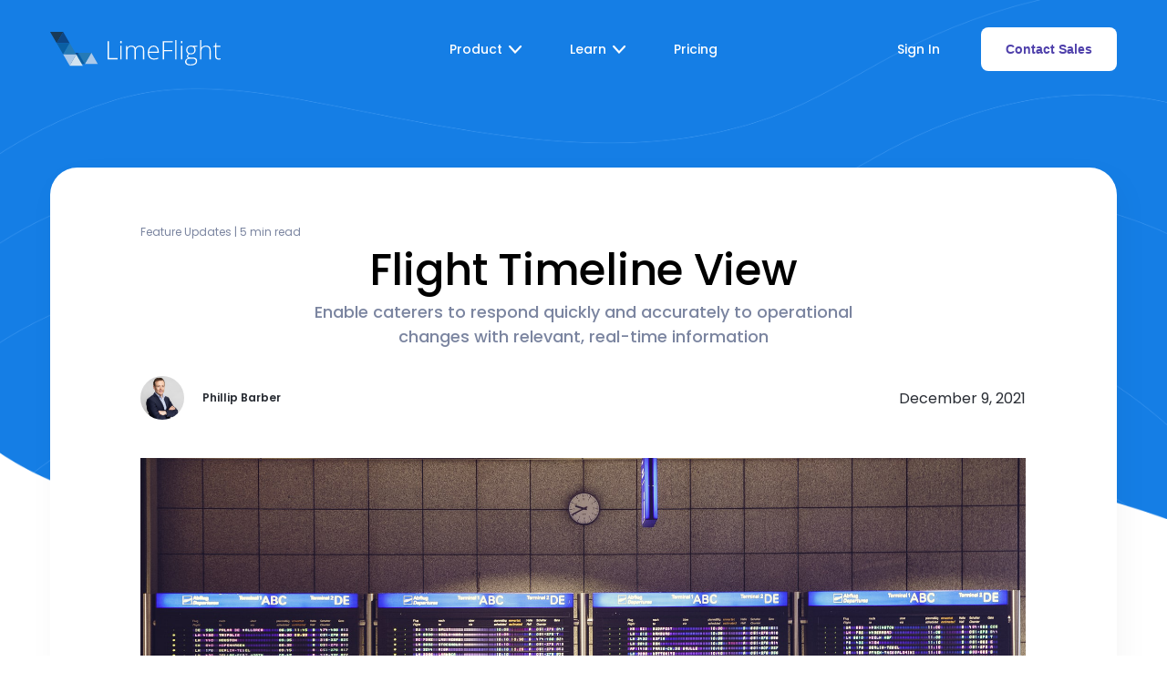

--- FILE ---
content_type: text/html
request_url: https://limeflight.com/blog/feature-updates/flight-timeline-view
body_size: 24652
content:
<!DOCTYPE html><html><head><meta charSet="utf-8"/><meta http-equiv="x-ua-compatible" content="ie=edge"/><meta name="viewport" content="width=device-width, initial-scale=1, shrink-to-fit=no"/><style data-href="/styles.83d6b6d8a3c2898e98fc.css" data-identity="gatsby-global-css">@import url(https://fonts.googleapis.com/css2?family=Poppins:wght@400;500;600&display=swap);@font-face{font-display:block;font-family:icomoon;font-style:normal;font-weight:400;src:url([data-uri]);src:url([data-uri]#iefix) format("embedded-opentype"),url([data-uri]) format("truetype"),url([data-uri]) format("woff"),url([data-uri]#icomoon) format("svg")}[class*=" icon-"],[class^=icon-]{speak:never;-webkit-font-smoothing:antialiased;-moz-osx-font-smoothing:grayscale;font-family:icomoon!important;font-style:normal;font-variant:normal;font-weight:400;line-height:1;text-transform:none}.icon-time:before{content:"\e903"}.icon-export:before{content:"\e902"}.icon-chevron-down:before{content:"\e900"}.icon-chevron:before{content:"\e901"}body{font-family:Poppins,sans-serif;min-width:320px;position:relative}body,ol,ul{margin:0;padding:0}ol,ul{list-style:none}p{margin:0}a{color:inherit}input,textarea{font-family:Poppins,sans-serif;font-weight:700}input::placeholder,textarea::placeholder{color:#cbd2dc;font-weight:700}.react-tiny-popover-container{pointer-events:none}@media screen and (max-width:1200px){.desktop-only{display:none!important}}@media screen and (min-width:1200px){.mobile-only{display:none!important}}:focus{outline:thin dotted}.no-scroll{overflow:hidden}.overlay{align-items:center;background:rgba(0,0,0,.5);display:flex;height:100%;justify-content:center;left:0;position:fixed;top:0;width:100%;z-index:100}.pie-loader{--timeInterval:15s;background:#fff;border:2px solid #0af;border-radius:50%;display:inline-block;height:26px;overflow:hidden;padding:4px;position:relative;width:26px}.pie-loader .pie{background:#0af;height:calc(100% - 8px);position:absolute;transform-origin:100% 50%;width:calc(50% - 4px)}.pie-loader .spinner{animation:rota var(--timeInterval) linear infinite;border-radius:100% 0 0 100%/50% 0 0 50%;border-right:none;z-index:2}.pie-loader:hover .filler,.pie-loader:hover .mask,.pie-loader:hover .spinner{animation-play-state:running}.pie-loader .filler{animation:opa var(--timeInterval) step-end infinite reverse;border-left:none;border-radius:0 100% 100% 0/0 50% 50% 0;left:50%;opacity:0;z-index:1}.pie-loader .mask{animation:opa var(--timeInterval) step-end infinite;background:inherit;height:calc(100% - 8px);opacity:1;position:absolute;width:calc(50% - 4px);z-index:3}.pie-loader,.pie-loader *{box-sizing:border-box}@keyframes rota{0%{transform:rotate(0deg)}to{transform:rotate(1turn)}}@keyframes opa{0%{opacity:1}50%,to{opacity:0}}.carousel-item{left:0;position:absolute;top:0}.Carousel{width:100%}.carousel-initialized{overflow:hidden;position:relative}.carousel-arrow.carousel-hidden{display:none}.carousel-track{display:flex;position:relative;width:100%}.carousel-next.block,.carousel-prev.block{opacity:1}.carousel-next,.carousel-prev{align-items:center;background:none;border:none;border-radius:100%;color:transparent;cursor:pointer;display:flex;font-size:0;height:100%;justify-content:center;line-height:0;opacity:0;outline:none;padding:0;position:absolute;top:0;transition:all .3s cubic-bezier(.4,0,.2,1) 0ms;width:40px;z-index:4}.carousel-next:focus,.carousel-next:hover,.carousel-prev:focus,.carousel-prev:hover{color:transparent;opacity:1;outline:none;transition:all .3s cubic-bezier(.4,0,.2,1) 0ms}.carousel-next:focus:before,.carousel-next:hover:before,.carousel-prev:focus:before,.carousel-prev:hover:before{opacity:1}.carousel-next.carousel-disabled:before,.carousel-prev.carousel-disabled:before{opacity:.25}.carousel-next:before,.carousel-prev:before{-webkit-font-smoothing:antialiased;-moz-osx-font-smoothing:grayscale;background-position:50%;background-repeat:no-repeat;background-size:contain;content:"";display:block;height:20px;width:20px}.carousel-prev:before{background-image:url("data:image/svg+xml;charset=utf-8,%3Csvg xmlns='http://www.w3.org/2000/svg' width='32' height='32' viewBox='0 0 32 32'%3E%3Cpath fill='%23900' d='m12.586 27.414-10-10a2 2 0 0 1 0-2.828l10-10a2 2 0 1 1 2.828 2.828L8.828 14H28a2 2 0 1 1 0 4H8.828l6.586 6.586c.39.39.586.902.586 1.414s-.195 1.024-.586 1.414a2 2 0 0 1-2.828 0z'/%3E%3C/svg%3E")}.carousel-next:before{background-image:url("data:image/svg+xml;charset=utf-8,%3Csvg xmlns='http://www.w3.org/2000/svg' width='32' height='32' viewBox='0 0 32 32'%3E%3Cpath fill='%23900' d='m19.414 27.414 10-10a2 2 0 0 0 0-2.828l-10-10a2 2 0 1 0-2.828 2.828L23.172 14H4a2 2 0 1 0 0 4h19.172l-6.586 6.586c-.39.39-.586.902-.586 1.414s.195 1.024.586 1.414a2 2 0 0 0 2.828 0z'/%3E%3C/svg%3E")}.carousel-next.custom:before,.carousel-prev.custom:before{background-image:unset;content:unset}.carousel-prev{left:0}[dir=rtl] .carousel-prev{left:auto;right:-25px}[dir=rtl] .carousel-prev:before{content:""}.carousel-next{right:0}[dir=rtl] .carousel-next{left:-25px;right:auto}[dir=rtl] .carousel-next:before{content:""}.carousel-dots{display:block;list-style:none;margin-top:1em;padding:0;text-align:center;width:100%}.carousel-dots li{cursor:pointer;display:inline-block;height:20px;margin:0 5px;padding:0;position:relative;width:20px}.carousel-dots li button{background:transparent;border:0;color:transparent;cursor:pointer;display:block;font-size:0;height:20px;line-height:0;outline:none;padding:5px;width:20px}.carousel-dots li button:focus,.carousel-dots li button:hover{outline:none}.carousel-dots li button:focus:before,.carousel-dots li button:hover:before{opacity:1}.carousel-dots li button:before{-webkit-font-smoothing:antialiased;-moz-osx-font-smoothing:grayscale;color:#000;content:"•";font-family:slick;font-size:40px;height:20px;left:0;line-height:20px;opacity:.25;position:absolute;text-align:center;top:0;width:20px}.carousel-dots li.carousel-dots-active button:before{color:#000;opacity:.75}.Carousel .carousel-initialized.scrolling .CustomArrow{display:none}</style><meta name="generator" content="Gatsby 3.14.1"/><style data-styled="" data-styled-version="5.3.11">.bCGNca{display:-webkit-box;display:-webkit-flex;display:-ms-flexbox;display:flex;-webkit-align-items:flex-start;-webkit-box-align:flex-start;-ms-flex-align:flex-start;align-items:flex-start;border-radius:8px;padding:10px;box-sizing:border-box;}/*!sc*/
.bCGNca:hover{background:#ede7fe;}/*!sc*/
.OmWKz{display:-webkit-box;display:-webkit-flex;display:-ms-flexbox;display:flex;-webkit-align-items:flex-start;-webkit-box-align:flex-start;-ms-flex-align:flex-start;align-items:flex-start;border-radius:8px;padding:10px;box-sizing:border-box;}/*!sc*/
.OmWKz:hover{background:#eff6f4;}/*!sc*/
.exkDMH{display:-webkit-box;display:-webkit-flex;display:-ms-flexbox;display:flex;-webkit-align-items:flex-start;-webkit-box-align:flex-start;-ms-flex-align:flex-start;align-items:flex-start;border-radius:8px;padding:10px;box-sizing:border-box;}/*!sc*/
.exkDMH:hover{background:#fff7e5;}/*!sc*/
.gYivtX{display:-webkit-box;display:-webkit-flex;display:-ms-flexbox;display:flex;-webkit-align-items:flex-start;-webkit-box-align:flex-start;-ms-flex-align:flex-start;align-items:flex-start;border-radius:8px;padding:10px;box-sizing:border-box;}/*!sc*/
.gYivtX:hover{background:#ffe6ec;}/*!sc*/
.kEUkOy{display:-webkit-box;display:-webkit-flex;display:-ms-flexbox;display:flex;-webkit-align-items:flex-start;-webkit-box-align:flex-start;-ms-flex-align:flex-start;align-items:flex-start;border-radius:8px;padding:10px;box-sizing:border-box;}/*!sc*/
.kEUkOy:hover{background:#f5f3f0;}/*!sc*/
.fpwEWF{display:-webkit-box;display:-webkit-flex;display:-ms-flexbox;display:flex;-webkit-align-items:flex-start;-webkit-box-align:flex-start;-ms-flex-align:flex-start;align-items:flex-start;border-radius:8px;padding:10px;box-sizing:border-box;}/*!sc*/
.fpwEWF:hover{background:#e5faff;}/*!sc*/
.dIuMfP{display:-webkit-box;display:-webkit-flex;display:-ms-flexbox;display:flex;-webkit-align-items:flex-start;-webkit-box-align:flex-start;-ms-flex-align:flex-start;align-items:flex-start;border-radius:8px;padding:10px;box-sizing:border-box;}/*!sc*/
.dIuMfP:hover{background:#f6f7fb;}/*!sc*/
data-styled.g1[id="top-bar-popup-list__ModuleItem-sc-q58bbx-0"]{content:"bCGNca,OmWKz,exkDMH,gYivtX,kEUkOy,fpwEWF,dIuMfP,"}/*!sc*/
.gxqRoM{display:grid;grid-template-columns:repeat(3,247px);grid-row-gap:9px;grid-column-gap:26px;padding:0;-webkit-flex:1;-ms-flex:1;flex:1;}/*!sc*/
data-styled.g2[id="top-bar-popup-list__ModuleList-sc-q58bbx-1"]{content:"gxqRoM,"}/*!sc*/
.hajFzp{padding:15px 54px;border-radius:8px;font-size:14px;font-weight:600;border:1px solid var(--primary-color);color:white;}/*!sc*/
.hajFzp.green{--primary-color:#31ead2;}/*!sc*/
.hajFzp.blue{--primary-color:#0089ff;}/*!sc*/
.hajFzp.violet{--primary-color:#4231a9;}/*!sc*/
.hajFzp.default{background-color:var(--primary-color);}/*!sc*/
.hajFzp.outline{color:var(--primary-color);background:white;}/*!sc*/
.hajFzp.green{color:#4f40ab !important;}/*!sc*/
.hajFzp[disabled]{opacity:0.5;cursor:not-allowed !important;}/*!sc*/
.hajFzp:hover{cursor:pointer;box-shadow:10px 12px 14px 0 rgba(0,0,0,0.04);}/*!sc*/
.hajFzp:hover.green{box-shadow:5px 6px 28px 0 rgba(0,0,0,0.09);}/*!sc*/
data-styled.g4[id="button__ButtonElement-sc-1gh4g46-0"]{content:"hajFzp,"}/*!sc*/
.fzeZNE{margin-top:5px;height:39px;}/*!sc*/
@media screen and (max-width:1200px){.fzeZNE{height:27px;margin-top:0;margin-left:24px;}}/*!sc*/
data-styled.g11[id="top-bar__Logo-sc-1ykfmz5-0"]{content:"fzeZNE,"}/*!sc*/
.doZQFL{color:white;-webkit-text-decoration:none;text-decoration:none;cursor:pointer;-webkit-user-select:none;-moz-user-select:none;-ms-user-select:none;user-select:none;padding:7px 13px;border-radius:2px;}/*!sc*/
.doZQFL .icon-chevron-down{font-size:0.7em;margin-left:7px;}/*!sc*/
data-styled.g12[id="top-bar__StyledLink-sc-1ykfmz5-1"]{content:"doZQFL,"}/*!sc*/
.fDleGY{padding:14px 0;border-radius:8px;background-color:#4231a9;-webkit-text-decoration:none;text-decoration:none;font-size:14px;font-weight:600;text-align:center;color:white;margin-top:38px;cursor:pointer;}/*!sc*/
.fDleGY:hover{box-shadow:10px 12px 14px 0 rgba(0,0,0,0.07);}/*!sc*/
data-styled.g13[id="top-bar__SeeAllButton-sc-1ykfmz5-2"]{content:"fDleGY,"}/*!sc*/
.ehMrYs{padding:16px 27px;border-radius:8px;background-color:white;font-size:14px;font-weight:600;color:#4f40ab;border:none;cursor:pointer;}/*!sc*/
data-styled.g14[id="top-bar__Button-sc-1ykfmz5-3"]{content:"ehMrYs,"}/*!sc*/
.hwJXtz{display:-webkit-box;display:-webkit-flex;display:-ms-flexbox;display:flex;}/*!sc*/
data-styled.g15[id="top-bar__Wrapper-sc-1ykfmz5-4"]{content:"hwJXtz,"}/*!sc*/
.dTWegq{position:fixed;top:0;left:0;width:100%;padding:30px 0;z-index:30;-webkit-transition:padding 0.3s linear;transition:padding 0.3s linear;--bar-bg:white;}/*!sc*/
@media screen and (max-width:1200px){.dTWegq.mobileNavOpen{--bar-bg:white !important;padding:30px 0 !important;}}/*!sc*/
.dTWegq.light .top-bar__Logo-sc-1ykfmz5-0.dark{display:none;}/*!sc*/
.dTWegq.light .top-bar__StyledLink-sc-1ykfmz5-1:hover{background-color:#0089FF;}/*!sc*/
.dTWegq.light .open .top-bar__StyledLink-sc-1ykfmz5-1{color:#0089ff;}/*!sc*/
.sticky .top-bar__Header-sc-1ykfmz5-5.light .top-bar__StyledLink-sc-1ykfmz5-1:hover,.dTWegq.light .open .top-bar__StyledLink-sc-1ykfmz5-1:hover{background:none;}/*!sc*/
.sticky .top-bar__Header-sc-1ykfmz5-5.light .open .top-bar__StyledLink-sc-1ykfmz5-1{color:#999999;}/*!sc*/
.sticky .top-bar__Header-sc-1ykfmz5-5.light .top-bar__StyledLink-sc-1ykfmz5-1:hover{color:#54595a;}/*!sc*/
.dTWegq.dark{--bar-bg:black;}/*!sc*/
.dTWegq.dark .top-bar__Logo-sc-1ykfmz5-0.light{display:none;}/*!sc*/
.dTWegq.dark .top-bar__StyledLink-sc-1ykfmz5-1{color:#54595a;}/*!sc*/
.dTWegq.dark .top-bar__StyledLink-sc-1ykfmz5-1:hover{color:black;}/*!sc*/
.dTWegq.dark .top-bar__Button-sc-1ykfmz5-3{background-color:#4f40ab;color:white;}/*!sc*/
.sticky .top-bar__Header-sc-1ykfmz5-5{background:#fff;border-bottom:1px solid #e4e4e4;padding:13px 0;--bar-bg:black;}/*!sc*/
.sticky .top-bar__Header-sc-1ykfmz5-5.light .top-bar__Logo-sc-1ykfmz5-0.light{display:none;}/*!sc*/
.sticky .top-bar__Header-sc-1ykfmz5-5.light .top-bar__Logo-sc-1ykfmz5-0.dark{display:block;}/*!sc*/
.sticky .top-bar__Header-sc-1ykfmz5-5 .top-bar__StyledLink-sc-1ykfmz5-1{color:#999999;}/*!sc*/
.sticky .top-bar__Header-sc-1ykfmz5-5 .top-bar__Button-sc-1ykfmz5-3{background-color:#4f40ab;color:white;}/*!sc*/
data-styled.g16[id="top-bar__Header-sc-1ykfmz5-5"]{content:"dTWegq,"}/*!sc*/
.jewEiP{margin:0 auto;}/*!sc*/
@media screen and (max-width:1200px){.jewEiP{display:none;}}/*!sc*/
data-styled.g17[id="top-bar__Navigation-sc-1ykfmz5-6"]{content:"jewEiP,"}/*!sc*/
.fFJwqp{display:-webkit-box;display:-webkit-flex;display:-ms-flexbox;display:flex;color:white;font-size:14px;font-weight:500;height:initial;float:right;-webkit-align-items:center;-webkit-box-align:center;-ms-flex-align:center;align-items:center;width:-webkit-max-content;width:-moz-max-content;width:max-content;-webkit-box-pack:end;-webkit-justify-content:flex-end;-ms-flex-pack:end;justify-content:flex-end;}/*!sc*/
@media screen and (max-width:1200px){.fFJwqp{display:none;}}/*!sc*/
data-styled.g18[id="top-bar__SignInContainer-sc-1ykfmz5-7"]{content:"fFJwqp,"}/*!sc*/
.eupZiA{padding:14px 3px;}/*!sc*/
.eupZiA.open{border-top-left-radius:8px;border-top-right-radius:8px;background-color:white;padding-bottom:28px;height:20px;}/*!sc*/
.eupZiA:not(:last-child){margin-right:21px;}/*!sc*/
data-styled.g19[id="top-bar__LinkContainer-sc-1ykfmz5-8"]{content:"eupZiA,"}/*!sc*/
.dYaApa{text-align:center;-webkit-text-decoration:none;text-decoration:none;font-size:14px;font-weight:500;color:#157ee5;height:45px;border-radius:10px;box-shadow:1px 1px 11px 0 rgba(216,216,216,0.13);background-color:white;margin-bottom:16px;line-height:45px;}/*!sc*/
.dYaApa:hover{cursor:pointer;box-shadow:10px 12px 14px 0 rgba(0,0,0,0.04);}/*!sc*/
data-styled.g20[id="top-bar__UseCaseButton-sc-1ykfmz5-9"]{content:"dYaApa,"}/*!sc*/
.anEhj{padding:21px 42px 40px;border-radius:10px;background-color:white;width:474px;border-top:10px solid rgb(70,165,240);box-sizing:border-box;position:relative;}/*!sc*/
@media screen and (max-width:1200px){.anEhj{width:100vw;padding:15px 28px 46px;border-radius:0;}}/*!sc*/
data-styled.g21[id="form__Container-sc-1y50ako-0"]{content:"anEhj,"}/*!sc*/
.bdlTvu{padding:17px 16px;border-radius:4px;border:solid 1px #e3e7eb;background-color:#fcfdfe;font-size:14px;font-weight:700;color:#54595a;min-width:0;grid-column:1 / span 2;}/*!sc*/
@media screen and (max-width:1200px){.bdlTvu{padding:15px 16px;}}/*!sc*/
.bdlTvu.half{grid-column:initial;}/*!sc*/
@media screen and (max-width:1200px){.bdlTvu.half{grid-column:1 / span 2;}}/*!sc*/
data-styled.g22[id="form__Input-sc-1y50ako-1"]{content:"bdlTvu,"}/*!sc*/
.gEqchR{padding:17px 16px;border-radius:4px;border:solid 1px #e3e7eb;background-color:#fcfdfe;font-size:14px;font-weight:700;color:#54595a;min-width:0;grid-column:1 / span 2;resize:none;}/*!sc*/
@media screen and (max-width:1200px){.gEqchR{padding:15px 16px;}}/*!sc*/
data-styled.g23[id="form__Textarea-sc-1y50ako-2"]{content:"gEqchR,"}/*!sc*/
.ewlhfP{margin:29px 0 40px;display:grid;grid-template-columns:1fr 1fr;grid-gap:11px;}/*!sc*/
@media screen and (max-width:1200px){.ewlhfP{grid-gap:14px;margin-bottom:30px;}}/*!sc*/
data-styled.g24[id="form__Grid-sc-1y50ako-3"]{content:"ewlhfP,"}/*!sc*/
.fkDdWn:nth-child(2n):last-child{grid-column-start:1;grid-column-end:3;}/*!sc*/
@media screen and (max-width:1200px){.fkDdWn{grid-column-start:1;grid-column-end:3;}}/*!sc*/
.fkDdWn input{display:none;}/*!sc*/
.fkDdWn input:checked + .module-label{border-color:#4231a9;color:#444950;}/*!sc*/
.fkDdWn input:checked + .module-label img{-webkit-filter:initial;filter:initial;}/*!sc*/
.fkDdWn .module-label{font-size:14px;font-weight:500;color:#7e868c;border-radius:4px;border:solid 1px #e3e7eb;background-color:#fcfdfe;padding:8px 16px;cursor:pointer;}/*!sc*/
.fkDdWn .module-label img{vertical-align:middle;margin-right:8px;-webkit-filter:grayscale(100%);filter:grayscale(100%);}/*!sc*/
data-styled.g25[id="form__ModuleItem-sc-1y50ako-4"]{content:"fkDdWn,"}/*!sc*/
.fnpMup{position:absolute;left:103px;top:50%;-webkit-transform:translateY(-50%);-ms-transform:translateY(-50%);transform:translateY(-50%);max-height:100vh;overflow:auto;}/*!sc*/
@media screen and (max-width:1200px){.fnpMup{left:0;top:0;-webkit-transform:none;-ms-transform:none;transform:none;}}/*!sc*/
data-styled.g26[id="form-overlay__FormContainer-sc-qr56hu-0"]{content:"fnpMup,"}/*!sc*/
.hHewVF{font-size:18px;color:white;background-image:linear-gradient(to top,#76d3ff,#157ee5);position:absolute;left:0;top:0;height:100%;width:60px;-webkit-writing-mode:vertical-lr;-ms-writing-mode:tb;writing-mode:vertical-lr;-webkit-transform:scale(-1);-ms-transform:scale(-1);transform:scale(-1);text-align:center;line-height:60px;-webkit-letter-spacing:1px;-moz-letter-spacing:1px;-ms-letter-spacing:1px;letter-spacing:1px;}/*!sc*/
data-styled.g27[id="form-overlay__LeftSideLabel-sc-qr56hu-1"]{content:"hHewVF,"}/*!sc*/
.grFwQb{position:absolute;width:0;height:0;left:60px;top:50%;-webkit-transform:translateY(-50%);-ms-transform:translateY(-50%);transform:translateY(-50%);border-style:solid;border-width:10px 0 10px 10px;border-color:transparent transparent transparent #45a8f2;}/*!sc*/
data-styled.g28[id="form-overlay__Triangle-sc-qr56hu-2"]{content:"grFwQb,"}/*!sc*/
.ikSflw{position:fixed;top:0;left:0;height:100%;z-index:50;overflow:hidden;-webkit-transition:background-color 0.3s ease-in-out;transition:background-color 0.3s ease-in-out;}/*!sc*/
.ikSflw .form-overlay__FormContainer-sc-qr56hu-0{-webkit-transform:translateX(-300px) translateY(-50%);-ms-transform:translateX(-300px) translateY(-50%);transform:translateX(-300px) translateY(-50%);opacity:0;-webkit-transition:-webkit-transform 0.3s ease-in-out 0.3s,opacity 0.3s ease-in-out 0.3s;-webkit-transition:transform 0.3s ease-in-out 0.3s,opacity 0.3s ease-in-out 0.3s;transition:transform 0.3s ease-in-out 0.3s,opacity 0.3s ease-in-out 0.3s;}/*!sc*/
@media screen and (max-width:1200px){.ikSflw .form-overlay__FormContainer-sc-qr56hu-0{-webkit-transform:translateX(-300px);-ms-transform:translateX(-300px);transform:translateX(-300px);}}/*!sc*/
.ikSflw .form-overlay__Triangle-sc-qr56hu-2{-webkit-transform:translateX(-300px) translateY(-50%);-ms-transform:translateX(-300px) translateY(-50%);transform:translateX(-300px) translateY(-50%);opacity:0;-webkit-transition:-webkit-transform 0.3s ease-in-out,opacity 0.3s ease-in-out;-webkit-transition:transform 0.3s ease-in-out,opacity 0.3s ease-in-out;transition:transform 0.3s ease-in-out,opacity 0.3s ease-in-out;}/*!sc*/
.ikSflw .form-overlay__LeftSideLabel-sc-qr56hu-1{-webkit-transform:translateX(-300px) scale(-1);-ms-transform:translateX(-300px) scale(-1);transform:translateX(-300px) scale(-1);opacity:0;-webkit-transition:-webkit-transform 0.3s ease-in-out,opacity 0.3s ease-in-out;-webkit-transition:transform 0.3s ease-in-out,opacity 0.3s ease-in-out;transition:transform 0.3s ease-in-out,opacity 0.3s ease-in-out;}/*!sc*/
.ikSflw.open{width:100%;background-color:rgba(0,0,0,0.65);}/*!sc*/
.ikSflw.open .form-overlay__FormContainer-sc-qr56hu-0,.ikSflw.open .form-overlay__LeftSideLabel-sc-qr56hu-1,.ikSflw.open .form-overlay__Triangle-sc-qr56hu-2{-webkit-transform:translateY(-50%);-ms-transform:translateY(-50%);transform:translateY(-50%);opacity:1;}/*!sc*/
@media screen and (max-width:1200px){.ikSflw.open .form-overlay__FormContainer-sc-qr56hu-0,.ikSflw.open .form-overlay__LeftSideLabel-sc-qr56hu-1,.ikSflw.open .form-overlay__Triangle-sc-qr56hu-2{-webkit-transform:none;-ms-transform:none;transform:none;top:0;}}/*!sc*/
.ikSflw.open .form-overlay__LeftSideLabel-sc-qr56hu-1{-webkit-transform:scale(-1);-ms-transform:scale(-1);transform:scale(-1);opacity:1;}/*!sc*/
data-styled.g29[id="form-overlay__Container-sc-qr56hu-3"]{content:"ikSflw,"}/*!sc*/
@media screen and (max-width:1200px){.BwSIB button,.BwSIB input[type=submit]{width:100%;}}/*!sc*/
data-styled.g30[id="input-with-button__Container-sc-tylqh4-0"]{content:"BwSIB,"}/*!sc*/
.htkAnS{position:relative;margin-right:8px;display:inline-block;width:339px;}/*!sc*/
@media screen and (max-width:1200px){.htkAnS{margin-bottom:16px;width:100%;margin-right:0;}}/*!sc*/
data-styled.g31[id="input-with-button__InputContainer-sc-tylqh4-1"]{content:"htkAnS,"}/*!sc*/
.fKUtkE{height:48px;border-radius:8px;outline:none;border:none;font-size:14px;font-weight:700;background-color:white;padding-left:56px;width:100%;box-sizing:border-box;}/*!sc*/
@media screen and (max-width:1200px){.fKUtkE{margin-right:0;}}/*!sc*/
data-styled.g32[id="input-with-button__Input-sc-tylqh4-2"]{content:"fKUtkE,"}/*!sc*/
.iPlEQG{position:absolute;left:18px;top:50%;-webkit-transform:translateY(-50%);-ms-transform:translateY(-50%);transform:translateY(-50%);}/*!sc*/
data-styled.g33[id="input-with-button__Icon-sc-tylqh4-3"]{content:"iPlEQG,"}/*!sc*/
.dNbllx{background-color:#fdf0f2;background-image:url(/static/form-curves-4f41a5034809d0704b3b869b861300b1.svg);max-width:1170px;background-position:center;border-radius:19px;padding:51px 55px;box-sizing:border-box;display:-webkit-box;display:-webkit-flex;display:-ms-flexbox;display:flex;margin:0 auto 111px;-webkit-align-items:center;-webkit-box-align:center;-ms-flex-align:center;align-items:center;-webkit-box-pack:justify;-webkit-justify-content:space-between;-ms-flex-pack:justify;justify-content:space-between;}/*!sc*/
@media screen and (max-width:1200px){.dNbllx{padding:24px;margin:0 24px 80px;-webkit-flex-direction:column;-ms-flex-direction:column;flex-direction:column;-webkit-align-items:stretch;-webkit-box-align:stretch;-ms-flex-align:stretch;align-items:stretch;}}/*!sc*/
@media screen and (max-width:965px){.dNbllx{height:auto;}}/*!sc*/
data-styled.g34[id="feedback-form__Container-sc-z7ip73-0"]{content:"dNbllx,"}/*!sc*/
.fJHnLD{font-size:32px;color:#4f40ab;font-weight:bold;margin:0 0 9px;}/*!sc*/
@media screen and (max-width:1200px){.fJHnLD{line-height:1.4em;-webkit-letter-spacing:0.6px;-moz-letter-spacing:0.6px;-ms-letter-spacing:0.6px;letter-spacing:0.6px;margin-bottom:12px;}}/*!sc*/
data-styled.g35[id="feedback-form__Title-sc-z7ip73-1"]{content:"fJHnLD,"}/*!sc*/
.beVOxT{font-size:18px;color:#7b85a0;}/*!sc*/
@media screen and (max-width:1200px){.beVOxT{margin-bottom:30px;}}/*!sc*/
data-styled.g36[id="feedback-form__Label-sc-z7ip73-2"]{content:"beVOxT,"}/*!sc*/
.cgoSSx{font-size:16px;font-weight:500;color:black;margin-left:16px;display:inline-block;}/*!sc*/
.cgoSSx p{margin:0;display:inline;}/*!sc*/
.cgoSSx a{color:inherit;}/*!sc*/
@media screen and (max-width:1200px){.cgoSSx{margin-left:21px;}}/*!sc*/
data-styled.g37[id="footer-icon-bar__Label-sc-1nyjtwv-0"]{content:"cgoSSx,"}/*!sc*/
.iJRmDP{margin:0 auto;display:-webkit-box;display:-webkit-flex;display:-ms-flexbox;display:flex;-webkit-box-pack:justify;-webkit-justify-content:space-between;-ms-flex-pack:justify;justify-content:space-between;-webkit-align-items:center;-webkit-box-align:center;-ms-flex-align:center;align-items:center;height:77px;max-width:1170px;}/*!sc*/
@media screen and (max-width:1200px){.iJRmDP{-webkit-flex-direction:column;-ms-flex-direction:column;flex-direction:column;height:auto;-webkit-align-items:flex-start;-webkit-box-align:flex-start;-ms-flex-align:flex-start;align-items:flex-start;padding:32px 24px 8px;}.iJRmDP > div{margin-bottom:25px;display:-webkit-box;display:-webkit-flex;display:-ms-flexbox;display:flex;-webkit-align-items:center;-webkit-box-align:center;-ms-flex-align:center;align-items:center;}}/*!sc*/
data-styled.g38[id="footer-icon-bar__Wrapper-sc-1nyjtwv-1"]{content:"iJRmDP,"}/*!sc*/
.cRgJSt{font-size:16px;color:#54595a;display:inline-block;margin-bottom:10px;-webkit-text-decoration:none;text-decoration:none;}/*!sc*/
.cRgJSt:hover{color:#0a0a0a;}/*!sc*/
data-styled.g39[id="footer-links__StyledGatsbyLink-sc-4p9o2u-0"]{content:"cRgJSt,"}/*!sc*/
.dNiRMv{font-size:16px;color:#54595a;display:inline-block;margin-bottom:10px;-webkit-text-decoration:none;text-decoration:none;}/*!sc*/
.dNiRMv:hover{color:#0a0a0a;}/*!sc*/
data-styled.g40[id="footer-links__StyleGenericLink-sc-4p9o2u-1"]{content:"dNiRMv,"}/*!sc*/
.IQrMJ{max-width:1170px;margin:0 auto;display:-webkit-box;display:-webkit-flex;display:-ms-flexbox;display:flex;-webkit-box-pack:justify;-webkit-justify-content:space-between;-ms-flex-pack:justify;justify-content:space-between;padding-bottom:24px;}/*!sc*/
.IQrMJ > *{-webkit-flex:1;-ms-flex:1;flex:1;-webkit-flex-basis:1px;-ms-flex-preferred-size:1px;flex-basis:1px;}/*!sc*/
@media screen and (max-width:1200px){.IQrMJ{-webkit-flex-wrap:wrap;-ms-flex-wrap:wrap;flex-wrap:wrap;-webkit-box-pack:justify;-webkit-justify-content:space-between;-ms-flex-pack:justify;justify-content:space-between;padding:0 24px 10px;}.IQrMJ > *{-webkit-flex-basis:50%;-ms-flex-preferred-size:50%;flex-basis:50%;margin-bottom:48px;}}/*!sc*/
data-styled.g41[id="footer-link-container__Wrapper-sc-2grnxu-0"]{content:"IQrMJ,"}/*!sc*/
.bshqPh{max-width:1170px;margin:0 auto;padding-top:31px;padding-bottom:30px;display:grid;grid-template-rows:26px 63px 20px;text-align:right;grid-template-areas:"logo space social" "logo space copyright" "logo space swiss";}/*!sc*/
@media screen and (max-width:1200px){.bshqPh{padding:24px;grid-template-columns:1fr auto;grid-row-gap:16px;grid-template-rows:auto;text-align:left;grid-template-areas:"logo social" "copyright copyright" "swiss swiss";}}/*!sc*/
data-styled.g42[id="footer__Wrapper-sc-mqgc61-0"]{content:"bshqPh,"}/*!sc*/
.hGZgOl{color:#7484a9;font-weight:500;font-size:14px;-webkit-text-decoration:none;text-decoration:none;}/*!sc*/
.hGZgOl:hover{color:#0a0a0a;}/*!sc*/
.hGZgOl:hover img{-webkit-filter:brightness(0.2);filter:brightness(0.2);}/*!sc*/
data-styled.g43[id="footer__Link-sc-mqgc61-1"]{content:"hGZgOl,"}/*!sc*/
.dHdMLy{grid-area:logo;}/*!sc*/
@media screen and (max-width:1200px){.dHdMLy{width:77px;margin-bottom:9px;}}/*!sc*/
data-styled.g44[id="footer__Logo-sc-mqgc61-2"]{content:"dHdMLy,"}/*!sc*/
.iySvom ul,.iySvom ol{padding:revert;margin:revert;list-style:revert;}/*!sc*/
.iySvom blockquote{border-left:.25em solid #dfe2e5;padding:0 1em 0 2em;margin-top:2em;margin-bottom:2em;font-style:italic;}/*!sc*/
.iySvom h1{font-size:2em;}/*!sc*/
.iySvom h2{font-size:1.5em;}/*!sc*/
.iySvom h3{font-size:1.17em;}/*!sc*/
.iySvom h4{font-size:1em;}/*!sc*/
.iySvom h5{font-size:0.83em;}/*!sc*/
.iySvom h6{font-size:0.67em;}/*!sc*/
.iySvom h1,.iySvom h2,.iySvom h3,.iySvom h4,.iySvom h5,.iySvom h6{margin:revert;}/*!sc*/
.iySvom table,.iySvom th,.iySvom td{border:1px solid black;border-collapse:collapse;}/*!sc*/
.iySvom p{margin-bottom:1em;}/*!sc*/
.iySvom td,.iySvom th{padding:0.4em;}/*!sc*/
.iySvom code{padding:.2em .4em;margin:0;font-size:85%;background-color:rgba(27,31,35,0.05);border-radius:6px;}/*!sc*/
.iySvom img[alt$=">"]{float:right;}/*!sc*/
.iySvom img[alt$="<"]{float:left;}/*!sc*/
data-styled.g45[id="markdown__Container-sc-pxuepw-0"]{content:"iySvom,"}/*!sc*/
.ffMVwe{background:url(/static/impact-background-819dd30004e72bf7cace11befb1ea599.png) no-repeat top center;background-size:contain;padding-bottom:152px;padding-top:184px;}/*!sc*/
@media screen and (max-width:1200px){.ffMVwe{background-size:auto 748px;padding:115px 24px 80px;}}/*!sc*/
data-styled.g46[id="article__Container-sc-16kxy1y-0"]{content:"ffMVwe,"}/*!sc*/
.gblrJG{max-width:1170px;margin:0 auto;}/*!sc*/
data-styled.g47[id="article__Wrapper-sc-16kxy1y-1"]{content:"gblrJG,"}/*!sc*/
.euCwjj{padding:62px 100px 50px 99px;box-shadow:6px 12px 34px 0 rgba(0,0,0,0.04);background:white;border-radius:30px;max-width:1170px;box-sizing:border-box;margin:0 auto;z-index:1;position:relative;}/*!sc*/
.euCwjj main img{max-width:100%;display:block;margin:0 auto;}/*!sc*/
@media screen and (max-width:1200px){.euCwjj{padding:32px 24px;}}/*!sc*/
data-styled.g48[id="article__Main-sc-16kxy1y-2"]{content:"euCwjj,"}/*!sc*/
.iXctEp{width:100%;margin:0 auto 42px;}/*!sc*/
.iXctEp h1{max-width:600px;margin:0 auto;font-size:48px;color:black;font-weight:500;line-height:1.37em;-webkit-letter-spacing:-0.3px;-moz-letter-spacing:-0.3px;-ms-letter-spacing:-0.3px;letter-spacing:-0.3px;text-align:center;}/*!sc*/
.iXctEp h2{max-width:600px;font-size:18px;font-weight:500;color:#7b85a0;text-align:center;margin:0 auto 30px;}/*!sc*/
@media screen and (max-width:1200px){.iXctEp{max-width:initial;margin-bottom:19px;}.iXctEp h1{font-size:32px;line-height:1.5;}}/*!sc*/
data-styled.g49[id="article__Header-sc-16kxy1y-3"]{content:"iXctEp,"}/*!sc*/
.jqUIpp{width:48px;height:48px;border-radius:50%;}/*!sc*/
data-styled.g50[id="article__Avatar-sc-16kxy1y-4"]{content:"jqUIpp,"}/*!sc*/
.gfvPeC{font-size:12px;color:#292d34;font-weight:600;-webkit-text-decoration:none;text-decoration:none;}/*!sc*/
data-styled.g51[id="article__AuthorName-sc-16kxy1y-5"]{content:"gfvPeC,"}/*!sc*/
.jYKpYX{color:#7b85a0;font-size:12px;display:block;}/*!sc*/
.jYKpYX a{-webkit-text-decoration:none;text-decoration:none;}/*!sc*/
@media screen and (max-width:1200px){.jYKpYX{margin-bottom:10px;}}/*!sc*/
data-styled.g52[id="article__Time-sc-16kxy1y-6"]{content:"jYKpYX,"}/*!sc*/
</style><title data-react-helmet="true">LimeFlight</title><link data-react-helmet="true" rel="apple-touch-icon" sizes="180x180" href="/favicons/apple-touch-icon.png"/><link data-react-helmet="true" rel="icon" type="image/png" sizes="32x32" href="/favicons/favicon-32x32.png"/><link data-react-helmet="true" rel="icon" type="image/png" sizes="16x16" href="/favicons/favicon-16x16.png"/><link data-react-helmet="true" rel="manifest" href="/favicons/site.webmanifest"/><link data-react-helmet="true" rel="shortcut icon" href="/favicons/favicon.ico"/><link data-react-helmet="true" rel="icon" type="image/x-icon" href="/favicons/favicon.ico"/><meta data-react-helmet="true" name="theme-color" content="#157ee5"/><meta data-react-helmet="true" name="title" content="Flight Timeline View"/><meta data-react-helmet="true" name="description" content="Enable caterers to respond quickly and accurately to operational changes with relevant, real-time information"/><meta data-react-helmet="true" property="og:type" content="website"/><meta data-react-helmet="true" property="og:url" content="https://limeflight.com/blog/feature-updates/flight-timeline-view"/><meta data-react-helmet="true" property="og:title" content="Flight Timeline View"/><meta data-react-helmet="true" property="og:description" content="Enable caterers to respond quickly and accurately to operational changes with relevant, real-time information"/><meta data-react-helmet="true" property="og:image" itemProp="image primaryImageOfPage" content="/images/departure-screens.png"/><meta data-react-helmet="true" name="twitter:card" content="summary_large_image"/><meta data-react-helmet="true" name="twitter:url" content="https://limeflight.com/blog/feature-updates/flight-timeline-view"/><meta data-react-helmet="true" name="twitter:title" content="Flight Timeline View"/><meta data-react-helmet="true" name="twitter:description" content="Enable caterers to respond quickly and accurately to operational changes with relevant, real-time information"/><meta data-react-helmet="true" name="twitter:image" content="/images/departure-screens.png"/><meta data-react-helmet="true" name="msapplication-TileColor" content="#2d89ef"/><meta data-react-helmet="true" name="msapplication-config" content="/favicons/browserconfig.xml"/><script data-react-helmet="true" id="Cookiebot" src="https://consent.cookiebot.com/uc.js" data-cbid="f73c173f-9e8a-46e3-a6f8-a6d1d8730357" data-blockingmode="auto" type="text/javascript"></script><script data-react-helmet="true" type="text/javascript" id="hs-script-loader" async="" defer="" src="https://js.hs-scripts.com/4314722.js"></script><script data-react-helmet="true" async="" src="https://www.googletagmanager.com/gtag/js?id=G-B7QBDD3B7F"></script><script data-react-helmet="true" type="text/javascript">
          window.dataLayer = window.dataLayer || [];
          function gtag(){dataLayer.push(arguments);}
          gtag('js', new Date());

          gtag('config', 'G-B7QBDD3B7F', {'debug_mode': false});
        </script><link rel="sitemap" type="application/xml" href="/sitemap/sitemap-index.xml"/><link as="script" rel="preload" href="/webpack-runtime-563f237db15c470bb48f.js"/><link as="script" rel="preload" href="/framework-f1b6ba76c723e315d105.js"/><link as="script" rel="preload" href="/532a2f07-bdb2dff66b3c410144ef.js"/><link as="script" rel="preload" href="/app-03fb3be42d2f5ff50eae.js"/><link as="script" rel="preload" href="/commons-3cf51f9819c32c5a288c.js"/><link as="script" rel="preload" href="/bc0e7da6bf26f602e930630997e66ab5c5de4f66-3199aa0fd04557d6e022.js"/><link as="script" rel="preload" href="/16186f9e16f79fdea9b73170b3919ab6a78a82ca-9965fa224ac24998a537.js"/><link as="script" rel="preload" href="/component---src-components-blog-article-tsx-284d309b23fa7415cafc.js"/><link as="fetch" rel="preload" href="/page-data/blog/feature-updates/flight-timeline-view/page-data.json" crossorigin="anonymous"/><link as="fetch" rel="preload" href="/page-data/app-data.json" crossorigin="anonymous"/></head><body><div id="___gatsby"><div style="outline:none" tabindex="-1" id="gatsby-focus-wrapper"><link itemProp="thumbnailUrl" href="/images/departure-screens.png"/><span itemProp="thumbnail" itemscope="" itemType="http://schema.org/ImageObject"><link itemProp="url" href="/images/departure-screens.png"/></span><header class="top-bar__Header-sc-1ykfmz5-5 dTWegq light  "><div style="position:relative;max-width:1170px;margin:0 auto"><div class="top-bar__Wrapper-sc-1ykfmz5-4 hwJXtz"><a style="width:0" href="/"><img class="top-bar__Logo-sc-1ykfmz5-0 fzeZNE light" src="/images/group-69.svg" alt="logo"/><img class="top-bar__Logo-sc-1ykfmz5-0 fzeZNE dark" src="/images/logo-dark.svg" alt="logo"/></a><nav class="top-bar__Navigation-sc-1ykfmz5-6 jewEiP"><ul style="display:flex;color:white;font-size:14px;font-weight:500;height:49px;position:relative;z-index:20"><li class="top-bar__LinkContainer-sc-1ykfmz5-8 eupZiA"><a class="top-bar__StyledLink-sc-1ykfmz5-1 doZQFL"><span>Product</span><i class="icon-chevron-down"></i></a></li><li class="top-bar__LinkContainer-sc-1ykfmz5-8 eupZiA"><a class="top-bar__StyledLink-sc-1ykfmz5-1 doZQFL"><span>Learn</span><i class="icon-chevron-down"></i></a></li><li class="top-bar__LinkContainer-sc-1ykfmz5-8 eupZiA"><a href="/pricing" class="top-bar__StyledLink-sc-1ykfmz5-1 doZQFL">Pricing</a></li></ul></nav><div style="width:0"><div class="top-bar__SignInContainer-sc-1ykfmz5-7 fFJwqp"><a style="margin-right:32px" href="https://account.limeflight.com" class="top-bar__StyledLink-sc-1ykfmz5-1 doZQFL">Sign In</a><button class="top-bar__Button-sc-1ykfmz5-3 ehMrYs">Contact Sales</button></div></div></div><div class="desktop-only" style="position:absolute;top:62px;margin:0 auto;display:none;left:0;z-index:10"><div style="border-radius:10px;box-shadow:-10px 22px 44px 0 rgba(0, 0, 0, 0.13);background-color:white;box-sizing:border-box;display:flex;align-items:stretch;overflow:hidden"><div style="flex-grow:1;padding:54px 55px 30px;display:flex;flex-direction:column"><div class="top-bar-popup-list__ModuleList-sc-q58bbx-1 gxqRoM"><a href="/features#Platform" style="text-decoration:none"><div color="#ede7fe" class="top-bar-popup-list__ModuleItem-sc-q58bbx-0 bCGNca"><img style="margin-top:2px;margin-right:8px" width="32" src="/images/platform.svg" alt="LimeFlight Platform Module"/><div><div style="font-size:14px;font-weight:600;color:black;display:block;margin-bottom:7px">Platform</div><div style="font-size:14px;font-weight:500;line-height:21px;color:#788296"><p>Manage master data, implement changes and provide access to stakeholders.</p></div></div></div></a><a href="/features#LoadPlanning" style="text-decoration:none"><div color="#eff6f4" class="top-bar-popup-list__ModuleItem-sc-q58bbx-0 OmWKz"><img style="margin-top:2px;margin-right:8px" width="32" src="/images/load-planning.svg" alt="LimeFlight LoadPlanning Module"/><div><div style="font-size:14px;font-weight:600;color:black;display:block;margin-bottom:7px">LoadPlanning</div><div style="font-size:14px;font-weight:500;line-height:21px;color:#788296"><p>Design your galleys, build modular load plans, analyze and improve planning.</p></div></div></div></a><a href="/features#MealPlanning" style="text-decoration:none"><div color="#fff7e5" class="top-bar-popup-list__ModuleItem-sc-q58bbx-0 exkDMH"><img style="margin-top:2px;margin-right:8px" width="32" src="/images/meal-planning.svg" alt="LimeFlight MealPlanning Module"/><div><div style="font-size:14px;font-weight:600;color:black;display:block;margin-bottom:7px">MealPlanning</div><div style="font-size:14px;font-weight:500;line-height:21px;color:#788296"><p>Manage menu grids across cycles, generate meal orders, control costs and reduce food waste.</p></div></div></div></a><a href="/features#MobileApp" style="text-decoration:none"><div color="#ffe6ec" class="top-bar-popup-list__ModuleItem-sc-q58bbx-0 gYivtX"><img style="margin-top:2px;margin-right:8px" width="32" src="/images/mobile-app.svg" alt="LimeFlight MobileApp"/><div><div style="font-size:14px;font-weight:600;color:black;display:block;margin-bottom:7px">MobileApp</div><div style="font-size:14px;font-weight:500;line-height:21px;color:#788296"><p>Offline access to load plans, meal orders and service information for stakeholders on the go.</p></div></div></div></a><a href="/features#InventoryManagement" style="text-decoration:none"><div color="#f5f3f0" class="top-bar-popup-list__ModuleItem-sc-q58bbx-0 kEUkOy"><img style="margin-top:2px;margin-right:8px" width="32" src="/images/inventory-management.svg" alt="LimeFlight InventoryManagement Module"/><div><div style="font-size:14px;font-weight:600;color:black;display:block;margin-bottom:7px">InventoryManagement</div><div style="font-size:14px;font-weight:500;line-height:21px;color:#788296"><p>Track and plan your stock across the network and optimize material flow in real-time.</p></div></div></div></a><a href="/features#RouteOptimization" style="text-decoration:none"><div color="#e5faff" class="top-bar-popup-list__ModuleItem-sc-q58bbx-0 fpwEWF"><img style="margin-top:2px;margin-right:8px" width="32" src="/images/asset-2.svg" alt="LimeFlight RouteOptimization Module"/><div><div style="font-size:14px;font-weight:600;color:black;display:block;margin-bottom:7px">RouteOptimization</div><div style="font-size:14px;font-weight:500;line-height:21px;color:#788296"><p>Capture all inflight catering service requirements and identify the most efficient patterns in the entire network to ensure fully optimized network planning (e.g., selecting the optimal uplift locations).</p></div></div></div></a></div><a href="/features" class="top-bar__SeeAllButton-sc-1ykfmz5-2 fDleGY"><span>See all Features</span><i style="background:url([data-uri]);display:inline-block;width:16px;height:12px;background-position:center;background-repeat:no-repeat;vertical-align:middle;margin-left:8px"></i></a></div><div style="background-color:#f6f7fb;width:268px;flex-grow:0;flex-shrink:0;display:flex;flex-direction:column;align-items:stretch;padding:32px 16px 30px;box-sizing:border-box"><span style="align-self:flex-start;font-size:14px;margin-bottom:14px">Use Cases:</span><a href="/stakeholder" class="top-bar__UseCaseButton-sc-1ykfmz5-9 dYaApa">Stakeholder Portal</a><a href="/fully-integrated" class="top-bar__UseCaseButton-sc-1ykfmz5-9 dYaApa">Fully Integrated</a><a href="/change-impact" class="top-bar__UseCaseButton-sc-1ykfmz5-9 dYaApa">Change Impact</a><a href="/cost-impact" class="top-bar__UseCaseButton-sc-1ykfmz5-9 dYaApa">Cost Control</a><a style="background:none;color:#4231a9;border:1px solid #4231a9;margin-top:auto;margin-bottom:0" href="/use-cases" class="top-bar__UseCaseButton-sc-1ykfmz5-9 dYaApa">See all</a></div></div></div><div class="desktop-only" style="position:absolute;top:62px;margin:0 auto;display:none;left:50%;transform:translate(-50%);z-index:10"><div style="border-radius:10px;box-shadow:-10px 22px 44px 0 rgba(0, 0, 0, 0.13);background-color:white;box-sizing:border-box;display:flex;align-items:stretch;overflow:hidden;padding:54px"><div class="top-bar-popup-list__ModuleList-sc-q58bbx-1 gxqRoM"><a href="/learn/about" style="text-decoration:none"><div color="#f6f7fb" class="top-bar-popup-list__ModuleItem-sc-q58bbx-0 dIuMfP"><img style="margin-top:2px;margin-right:8px" width="32" src="/images/demo.svg" alt=" Document Icon"/><div><div style="font-size:14px;font-weight:600;color:black;display:block;margin-bottom:7px">Learn More</div><div style="font-size:14px;font-weight:500;line-height:21px;color:#788296"><p>Learn more about LimeFlight and find answers to your questions</p></div></div></div></a><a href="/integrations" style="text-decoration:none"><div color="#f6f7fb" class="top-bar-popup-list__ModuleItem-sc-q58bbx-0 dIuMfP"><img style="margin-top:2px;margin-right:8px" width="32" src="/images/group-82.svg" alt=" Integrations Icon"/><div><div style="font-size:14px;font-weight:600;color:black;display:block;margin-bottom:7px">Integrations</div><div style="font-size:14px;font-weight:500;line-height:21px;color:#788296"><p>Improve your workflow by connecting your platform of choice with LimeFlight</p></div></div></div></a><a href="/blog" style="text-decoration:none"><div color="#f6f7fb" class="top-bar-popup-list__ModuleItem-sc-q58bbx-0 dIuMfP"><img style="margin-top:2px;margin-right:8px" width="32" src="/images/docs-icon.svg" alt="Blog"/><div><div style="font-size:14px;font-weight:600;color:black;display:block;margin-bottom:7px">Blog</div><div style="font-size:14px;font-weight:500;line-height:21px;color:#788296"><p>Get the latest product news, industry insights and expert knowledge</p></div></div></div></a></div></div></div></div></header><div class="form-overlay__Container-sc-qr56hu-3 ikSflw"><div class="form-overlay__LeftSideLabel-sc-qr56hu-1 hHewVF desktop-only">Join us today!</div><div class="form-overlay__Triangle-sc-qr56hu-2 grFwQb desktop-only"></div><div class="form-overlay__FormContainer-sc-qr56hu-0 fnpMup"><form class="form__Container-sc-1y50ako-0 anEhj"><header class="desktop-only" style="font-size:32px;font-weight:600;line-height:1.31;color:black;box-shadow:inset 0 -0.175em white, inset 0 -0.6em #e6f5f9;display:inline">Get Started with LimeFlight!</header><img style="cursor:pointer;position:absolute;top:16px;right:16px" src="[data-uri]" alt="Close"/><section class="form__Grid-sc-1y50ako-3 ewlhfP"><input type="text" class="form__Input-sc-1y50ako-1 bdlTvu half" name="firstName" placeholder="First Name" required=""/><input type="text" class="form__Input-sc-1y50ako-1 bdlTvu half" name="lastName" placeholder="Last Name" required=""/><input type="email" name="email" placeholder="Email Address" required="" class="form__Input-sc-1y50ako-1 bdlTvu"/><input type="text" name="company" placeholder="Company" required="" class="form__Input-sc-1y50ako-1 bdlTvu"/><textarea name="message" placeholder="Message" required="" class="form__Textarea-sc-1y50ako-2 gEqchR"></textarea></section><section style="border:none;padding:0;margin-bottom:32px" class="form__Grid-sc-1y50ako-3 ewlhfP"><header style="font-size:18px;font-weight:600;color:black;grid-area:1 / 1 / 1 / 3">Select modules you’re interested in:</header><label class="form__ModuleItem-sc-1y50ako-4 fkDdWn"><input type="checkbox" name="Platform" value="Platform" checked=""/><div class="module-label"><img src="/images/platform.svg" alt="LimeFlight Platform Module" style="width:32px;height:32px"/>Platform</div></label><label class="form__ModuleItem-sc-1y50ako-4 fkDdWn"><input type="checkbox" name="LoadPlanning" value="LoadPlanning" checked=""/><div class="module-label"><img src="/images/load-planning.svg" alt="LimeFlight LoadPlanning Module" style="width:32px;height:32px"/>LoadPlanning</div></label><label class="form__ModuleItem-sc-1y50ako-4 fkDdWn"><input type="checkbox" name="MealPlanning" value="MealPlanning" checked=""/><div class="module-label"><img src="/images/meal-planning.svg" alt="LimeFlight MealPlanning Module" style="width:32px;height:32px"/>MealPlanning</div></label><label class="form__ModuleItem-sc-1y50ako-4 fkDdWn"><input type="checkbox" name="MobileApp" value="MobileApp" checked=""/><div class="module-label"><img src="/images/mobile-app.svg" alt="LimeFlight MobileApp" style="width:32px;height:32px"/>MobileApp</div></label><label class="form__ModuleItem-sc-1y50ako-4 fkDdWn"><input type="checkbox" name="InventoryManagement" value="InventoryManagement" checked=""/><div class="module-label"><img src="/images/inventory-management.svg" alt="LimeFlight InventoryManagement Module" style="width:32px;height:32px"/>InventoryManagement</div></label><label class="form__ModuleItem-sc-1y50ako-4 fkDdWn"><input type="checkbox" name="RouteOptimization" value="RouteOptimization" checked=""/><div class="module-label"><img src="/images/asset-2.svg" alt="LimeFlight RouteOptimization Module" style="width:32px;height:32px"/>RouteOptimization</div></label></section><section style="margin:0;margin-top:29px;margin-bottom:39px;display:grid;grid-template-rows:0.5fr 1fr;grid-gap:15px;font-size:12px;border:none;padding:0"><div><label><input type="checkbox" name="4688260" value="4688260" checked=""/>I agree to receive other communications from LimeFlight (such as newsletters or offers).</label></div><p>You can unsubscribe from these communications at any time. For more information on how to unsubscribe, our privacy practices, and how we are committed to protecting and respecting your privacy, please review our Privacy Policy.</p>
<p>By clicking submit below, you consent to allow yaos GmbH to store and process the personal information submitted above to provide you the content requested.</p></section><button style="border-radius:8px;background-color:#4231a9;width:100%;height:48px;border:none;font-size:14px;font-weight:600;color:white;cursor:pointer" type="submit">Get Started</button></form></div></div><section class="article__Container-sc-16kxy1y-0 ffMVwe"><div class="article__Wrapper-sc-16kxy1y-1 gblrJG"><article class="article__Main-sc-16kxy1y-2 euCwjj"><header class="article__Header-sc-16kxy1y-3 iXctEp"><span class="article__Time-sc-16kxy1y-6 jYKpYX"><a href="/blog/feature-updates">Feature Updates</a> <!-- -->| <!-- -->5 min read</span><h1><p>Flight Timeline View</p></h1><h2><p>Enable caterers to respond quickly and accurately to operational changes with relevant, real-time information</p></h2><div style="display:flex;align-items:center;flex-wrap:wrap"><img style="margin-right:20px" src="/images/phillip-barber.png" alt="Phillip Barber" class="article__Avatar-sc-16kxy1y-4 jqUIpp"/><a href="/blog/authors/phillip-barber" class="article__AuthorName-sc-16kxy1y-5 gfvPeC">Phillip<!-- --> <!-- -->Barber</a><span style="margin-left:auto;color:#292d34">December 9, 2021</span></div></header><main><img src="/images/departure-screens.png" alt="" width="100%" style="margin-bottom:40px"/><div class="markdown__Container-sc-pxuepw-0 iySvom"><p>Imagine it&#x27;s 9 p.m. on a Monday evening, and while you wait in an airport terminal, there is an announcement that your connecting flight is delayed by 5 hours due to a postponed aircraft. After the six-hour flight to meet the connection, you are frustrated, a little jet-lagged and hungry. So, to pass the time and satisfy your hunger, you find a restaurant in the terminal that is serving dinner. There, you order a steak and fries and answer some late-night emails before finding a comfortable chair in a quiet corner of the terminal for a quick nap.</p>
<p>At 2 am you are awoken by an announcement that your flight is boarding. A bit groggy, you stumble on board, find your seat, and settle in for the 6-hour flight home. In your mind, you start preparing for the change of time zones and decide you will eat some breakfast and sleep for the remaining few hours of the flight.</p>
<p>Shortly after takeoff, the familiar smell of hot food being heated in the galley wafts through the aircraft, and you consider whether you&#x27;d like a hot or continental breakfast. Having enjoyed a meal in the terminal earlier, you decide that the hot breakfast might be a bit much and settle for the cold, lighter option.</p>
<p>As the flight attendant approaches with the meal trolley, you pause the American sitcom you were watching to pass the time before breakfast, take off your headphones and politely listen as she asks, &quot;would you like beef ragout or the fish pie?&quot;</p>
<p>Frustrated that your light breakfast turns out to be a second dinner, you choose the fish, eat half and take a nap, dissatisfied and restless.</p>
<p><em><strong>Now imagine that this is one of your customers!</strong></em></p>
<h3>Live Information is Gold</h3>
<p>The people operating your aircraft are not expected to do so with a minimum of information. In fact, pilots arrive at the airport hours before departure, check the weather, inspect the aircraft, brief the crew, prepare a flight plan and fill out a detailed checklist, to name just a few critical tasks that require a great deal of information to complete.</p>
<p>Pilots have access to a wide range of up-to-date information needed for a successful and safe flight; why shouldn&#x27;t the same be true for the caterers? After all, they are the ones providing meals to your passengers and should be informed about the daily schedule with up-to-date live information so they can plan and adapt to changing conditions.</p>
<h3>LimeFlight Integrates Real-Time Information</h3>
<p>We have added two new features to our <a href="https://limeflight.com/features/#MealPlanning">MealPlanning</a> module to ensure caterers get the information they need faster than you can provide it to them.</p>
<h3>Real-Time Flight Timeline</h3>
<p>We added a live view of all aircraft and flights in a timeline to give a clear picture of the network status. The view shows caterers where an aircraft is coming from, where it is going and it&#x27;s turnaround time. Most importantly, the timeline displays the current live status of the network - meaning delays are visible!</p>
<p><img src="/images/flight-gantt.png" alt="LimeFlight&#x27;s-flight-timeline-view" title="Flight Timeline"/></p>
<p>The linear view means caterers can quickly access and understand whether a flight requires double or single catering and why the airline assigned a particular load plan. In addition, they can access individual flight information with one click.</p>
<p>Because the timeline uses live data, it accurately represents what is happening in the network. Consequently, caterers can see in real-time whether flights are on time, early or, most importantly, delayed. This communication happens faster than they are notified directly by the airline. This access to live information means that caterers can make pre-emptive decisions as they can see the behavior of the entire network.</p>
<h3>Dynamic Meal Order Filter</h3>
<p>We have also added a dynamic filter for meal orders to our MealPlanning module.  This sorting mechanism gives caterers the ability to filter by attributes and create specific filters to quickly find the information they require.</p>
<p><img src="/images/flight-filters.png" alt="LimeFlight&#x27;s-flight-filter" title="Flight Filters"/></p>
<p>The advantage of the filter is that users can filter by departure city, aircraft type, destination, flight number, and route, resulting in a specific list of flights. Therefore, caterers who work with airlines with a large fleet of aircraft have an valuable tool to see and retrieve the flight information they need at the touch of a button.</p>
<h3>The Value of Real-Time Information</h3>
<p>When the announcement rings out over the airport loudspeakers that your flight is delayed, an airline using LimeFlight&#x27;s inflight logistics solutions has a caterer who is fully aware of the delay. In fact, they would have known about it hours earlier when the connecting flight did not take off on time, or perhaps even earlier if the flight was delayed at an earlier departure point.</p>
<p>Access to real-time information means that caterers are two steps ahead of the airline and realize that they may need to change their meal order for your flight and, if the flight is double catered - for a subsequent flight - the meal order for the following flight also.</p>
<p>Even if there are no delays within the network, caterers can ensure that they load the right load for each flight. This is particularly useful for double-catered flights and airlines that use <a href="https://limeflight.com/blog/industry-experts/demand-ordering-an-opportunity">demand ordering</a>, resulting in the ordered meals being delivered later than the traditional guess and go method.</p>
<h3>Provide Your Caterers with Real-Time Information</h3>
<p>Good inflight service means having the right meals in the right place at the right time. Consequently, many stakeholders need to be managed and communicated with to deliver this. <a href="https://limeflight.com/learn/about/">LimeFlight&#x27;s</a> two new features help take the burden off the airline and provide the right information to the right people at the right time. This way, a delayed flight doesn&#x27;t result in a delayed breakfast.</p></div></main></article></div></section><form class="feedback-form__Container-sc-z7ip73-0 dNbllx"><div><h2 class="feedback-form__Title-sc-z7ip73-1 fJHnLD"><p>Got Questions?</p></h2><div class="feedback-form__Label-sc-z7ip73-2 beVOxT"><p>Customer service is our path to sustainable growth.</p></div></div><div class="input-with-button__Container-sc-tylqh4-0 BwSIB"><div width="339" class="input-with-button__InputContainer-sc-tylqh4-1 htkAnS"><img src="[data-uri]" alt="" class="input-with-button__Icon-sc-tylqh4-3 iPlEQG"/><input type="email" style="width:100%" placeholder="Enter Email" name="email" class="input-with-button__Input-sc-tylqh4-2 fKUtkE"/></div><button class="button__ButtonElement-sc-1gh4g46-0 hajFzp violet default" type="submit">Get Started</button></div></form><section style="border-top:1px solid #e6ecfb;border-bottom:1px solid #e6ecfb"><div class="footer-icon-bar__Wrapper-sc-1nyjtwv-1 iJRmDP"><div><img style="vertical-align:middle" src="/images/demo.svg" alt=""/><span class="footer-icon-bar__Label-sc-1nyjtwv-0 cgoSSx"><p>On - demand <strong><a href="/learn/about">demo</a></strong></p></span></div><div><img style="vertical-align:middle" src="/images/uptime.svg" alt=""/><span class="footer-icon-bar__Label-sc-1nyjtwv-0 cgoSSx"><p><strong><a href="https://status.limeflight.com/">99.99% uptime</a></strong> the last 12 months</p></span></div><div><img style="vertical-align:middle" src="/images/privacy.svg" alt=""/><span class="footer-icon-bar__Label-sc-1nyjtwv-0 cgoSSx"><p>Serious about <strong><a href="/policies#privacy">security &amp; privacy</a></strong></p></span></div></div></section><section style="border-bottom:1px solid #e6ecfb;padding-top:33px"><div class="footer-link-container__Wrapper-sc-2grnxu-0 IQrMJ"><div><span style="margin-bottom:11px;font-size:14px;font-weight:500;line-height:2.29;color:#4231a9;text-transform:uppercase">LimeFlight</span><br/><a class="footer-links__StyledGatsbyLink-sc-4p9o2u-0 cRgJSt" href="/about">About</a><br/><a rel="noreferrer" target="_blank" href="https://career.limeflight.com" class="footer-links__StyleGenericLink-sc-4p9o2u-1 dNiRMv">Career</a><br/><a class="footer-links__StyledGatsbyLink-sc-4p9o2u-0 cRgJSt" href="/learn/about#meeting-1">Contact</a><br/><a class="footer-links__StyledGatsbyLink-sc-4p9o2u-0 cRgJSt" href="/policies#privacy">Policies</a><br/><a class="footer-links__StyledGatsbyLink-sc-4p9o2u-0 cRgJSt" href="/branding">Brand</a><br/><a rel="noreferrer" target="_blank" href="https://status.limeflight.com/" class="footer-links__StyleGenericLink-sc-4p9o2u-1 dNiRMv">Status</a><br/></div><div><span style="margin-bottom:11px;font-size:14px;font-weight:500;line-height:2.29;color:#4231a9;text-transform:uppercase">Features</span><br/><a class="footer-links__StyledGatsbyLink-sc-4p9o2u-0 cRgJSt" href="/features#LoadPlanning">Weight Reports</a><br/><a class="footer-links__StyledGatsbyLink-sc-4p9o2u-0 cRgJSt" href="/features#LoadPlanning">Flight Inventory</a><br/><a class="footer-links__StyledGatsbyLink-sc-4p9o2u-0 cRgJSt" href="/features#MealPlanning">Meal Orders</a><br/><a class="footer-links__StyledGatsbyLink-sc-4p9o2u-0 cRgJSt" href="/features#MealPlanning">Service Policies</a><br/></div><div><span style="margin-bottom:11px;font-size:14px;font-weight:500;line-height:2.29;color:#4231a9;text-transform:uppercase">Integrations</span><br/><a rel="noreferrer" target="_blank" class="footer-links__StyleGenericLink-sc-4p9o2u-1 dNiRMv">Oracle JD Edwards</a><br/><a rel="noreferrer" target="_blank" class="footer-links__StyleGenericLink-sc-4p9o2u-1 dNiRMv">Microsoft</a><br/><a rel="noreferrer" target="_blank" class="footer-links__StyleGenericLink-sc-4p9o2u-1 dNiRMv">SAP</a><br/><a rel="noreferrer" target="_blank" class="footer-links__StyleGenericLink-sc-4p9o2u-1 dNiRMv">Amadeus</a><br/><a rel="noreferrer" target="_blank" class="footer-links__StyleGenericLink-sc-4p9o2u-1 dNiRMv">SITAONAIR</a><br/></div><div><span style="margin-bottom:11px;font-size:14px;font-weight:500;line-height:2.29;color:#4231a9;text-transform:uppercase">Blog</span><br/><a class="footer-links__StyledGatsbyLink-sc-4p9o2u-0 cRgJSt" href="/blog/limeflight-solution/optimizing-the-uplift-schedule">Optimizing the Uplift Schedule</a><br/><a class="footer-links__StyledGatsbyLink-sc-4p9o2u-0 cRgJSt" href="/blog/limeflight-solution/effectively-manage-changes-to-the-inflight-service-offering">Effectively Manage Changes to the Inflight Service Offering</a><br/><a class="footer-links__StyledGatsbyLink-sc-4p9o2u-0 cRgJSt" href="/blog/limeflight-solution/align-all-stakeholders-systems-and-information-in-one-solution">Align all Stakeholders, Systems, and Information in one Solution</a><br/><a class="footer-links__StyledGatsbyLink-sc-4p9o2u-0 cRgJSt" href="/blog/limeflight-solution/mobileapp-reports">Close Your Inflight Feedback Loop</a><br/><a class="footer-links__StyledGatsbyLink-sc-4p9o2u-0 cRgJSt" href="/blog/industry-focus /whats-in-an-invoice">What’s in an Invoice?</a><br/><a class="footer-links__StyledGatsbyLink-sc-4p9o2u-0 cRgJSt" href="/blog/news/world-travel-catering-&amp;-onboard-services-expo-2022">World Travel Catering &amp; Onboard Services Expo 2022</a><br/></div></div></section><footer><div class="footer__Wrapper-sc-mqgc61-0 bshqPh"><img src="/images/group-66.svg" alt="Logo" class="footer__Logo-sc-mqgc61-2 dHdMLy"/><div style="grid-area:social;margin-left:auto;align-self:center"><a href="https://www.facebook.com/limeflight" class="footer__Link-sc-mqgc61-1 hGZgOl"><img style="height:20px;margin-left:20px" src="/images/facebook.svg" alt="facebook"/></a><a href="https://www.linkedin.com/company/limeflight" class="footer__Link-sc-mqgc61-1 hGZgOl"><img style="height:20px;margin-left:20px" src="/images/fill-88.svg" alt="LinkedIn"/></a><a href="https://twitter.com/limeflight" class="footer__Link-sc-mqgc61-1 hGZgOl"><img style="height:20px;margin-left:20px" src="/images/twitter.svg" alt="twitter"/></a></div><div style="color:#7484a9;font-weight:500;font-size:14px;text-decoration:none;grid-area:copyright;align-self:center">© <!-- -->2026<!-- --> LimeFlight<span> | </span><a href=" /policies#cookie" class="footer__Link-sc-mqgc61-1 hGZgOl">Cookies</a><span> | </span><a href=" /policies#privacy" class="footer__Link-sc-mqgc61-1 hGZgOl">Your Privacy</a></div><a href="https://www.swissmadesoftware.org/en/home/home.html" style="grid-area:swiss" target="_blank" rel="noreferrer"><img style="height:30px;grid-area:swiss;margin-left:auto" src="[data-uri]" alt="swiss made software"/></a></div></footer></div><div id="gatsby-announcer" style="position:absolute;top:0;width:1px;height:1px;padding:0;overflow:hidden;clip:rect(0, 0, 0, 0);white-space:nowrap;border:0" aria-live="assertive" aria-atomic="true"></div></div><script id="gatsby-script-loader">/*<![CDATA[*/window.pagePath="/blog/feature-updates/flight-timeline-view";/*]]>*/</script><script id="gatsby-chunk-mapping">/*<![CDATA[*/window.___chunkMapping={"app":["/app-03fb3be42d2f5ff50eae.js"],"component---src-components-blog-article-tsx":["/component---src-components-blog-article-tsx-284d309b23fa7415cafc.js"],"component---src-components-blog-author-index-tsx":["/component---src-components-blog-author-index-tsx-3f396a08e6f5119bbef2.js"],"component---src-components-blog-category-index-tsx":["/component---src-components-blog-category-index-tsx-9a8b94d5441df2e6f102.js"],"component---src-pages-404-tsx":["/component---src-pages-404-tsx-14ed197f5d3043f3b9c9.js"],"component---src-pages-about-tsx":["/component---src-pages-about-tsx-099f89afdbfa727e18d5.js"],"component---src-pages-blog-tsx":["/component---src-pages-blog-tsx-f7706743a30e272efc13.js"],"component---src-pages-branding-tsx":["/component---src-pages-branding-tsx-6e2912f2b1e6281548b3.js"],"component---src-pages-change-impact-tsx":["/component---src-pages-change-impact-tsx-9e0f66ce189524a3138b.js"],"component---src-pages-cost-impact-tsx":["/component---src-pages-cost-impact-tsx-4b50aa667a584038283b.js"],"component---src-pages-features-tsx":["/component---src-pages-features-tsx-8799e4a5032bf8c9fde1.js"],"component---src-pages-fully-integrated-tsx":["/component---src-pages-fully-integrated-tsx-91a6869b33d3185a5dfe.js"],"component---src-pages-index-tsx":["/component---src-pages-index-tsx-4a4ed7869e1af84a8b94.js"],"component---src-pages-integrations-tsx":["/component---src-pages-integrations-tsx-de6ab2b65ea7ef06045e.js"],"component---src-pages-learn-about-tsx":["/component---src-pages-learn-about-tsx-abaea96485f7db0554cb.js"],"component---src-pages-policies-tsx":["/component---src-pages-policies-tsx-b540649b47ef11fe0876.js"],"component---src-pages-pricing-tsx":["/component---src-pages-pricing-tsx-4fde4a24886f657d5222.js"],"component---src-pages-stakeholder-tsx":["/component---src-pages-stakeholder-tsx-118f83a445bab974b7b1.js"],"component---src-pages-use-cases-tsx":["/component---src-pages-use-cases-tsx-2a06c901e0ed1568f4e8.js"]};/*]]>*/</script><script src="/component---src-components-blog-article-tsx-284d309b23fa7415cafc.js" async=""></script><script src="/16186f9e16f79fdea9b73170b3919ab6a78a82ca-9965fa224ac24998a537.js" async=""></script><script src="/bc0e7da6bf26f602e930630997e66ab5c5de4f66-3199aa0fd04557d6e022.js" async=""></script><script src="/commons-3cf51f9819c32c5a288c.js" async=""></script><script src="/app-03fb3be42d2f5ff50eae.js" async=""></script><script src="/532a2f07-bdb2dff66b3c410144ef.js" async=""></script><script src="/framework-f1b6ba76c723e315d105.js" async=""></script><script src="/webpack-runtime-563f237db15c470bb48f.js" async=""></script></body></html>

--- FILE ---
content_type: image/svg+xml
request_url: https://limeflight.com/images/demo.svg
body_size: 594
content:
<svg xmlns="http://www.w3.org/2000/svg" width="42" height="43" viewBox="0 0 42 43">
    <g fill="none" fill-rule="evenodd">
        <g>
            <g>
                <g fill="#EE5C6E" fill-opacity=".1">
                    <g transform="translate(-375 -4496) translate(375 4496.632) translate(0 1.01) translate(.3 .19)">
                        <circle cx="15" cy="15" r="15"/>
                    </g>
                </g>
                <g>
                    <path d="M0 0H36V36H0z" transform="translate(-375 -4496) translate(375 4496.632) translate(3 3)"/>
                    <g stroke="#EE5C6E" stroke-linecap="round" stroke-width="2.971" transform="translate(-375 -4496) translate(375 4496.632) translate(3 3) translate(4.8 1.2)">
                        <rect width="26.4" height="33.6" rx="3.566"/>
                        <path d="M8.4 12L14.4 12M8.4 21.6L18 21.6M8.4 16.8L18 16.8"/>
                    </g>
                </g>
            </g>
        </g>
    </g>
</svg>


--- FILE ---
content_type: image/svg+xml
request_url: https://limeflight.com/images/logo-dark.svg
body_size: 3080
content:
<svg xmlns="http://www.w3.org/2000/svg" width="189" height="39">
    <g fill="none" fill-rule="evenodd">
        <path fill="#ACC9E9" d="M45.17 22.9L38 35.3h14.3z"/>
        <path fill="#257AB6" d="M38.01 35.3l7.16-12.4h-14.3z"/>
        <path fill="#0A5FA3" d="M30.86 22.9l-7.15 12.4h14.3z"/>
        <path fill="#0D4686" d="M23.71 35.3l7.15-12.4h-14.3zM14.31 0L7.14 12.39h14.3z"/>
        <path fill="#193A57" d="M0 0l7.15 12.39L14.3 0z"/>
        <path fill="#0A5FA3" d="M14.3 24.77l7.16-12.38H7.16z"/>
        <path fill="#257AB6" d="M21.46 12.39L14.3 24.77h14.3z"/>
        <path fill="#ACC9E9" d="M14.3 24.77l7.16 12.4 7.15-12.4z"/>
        <path fill="#D2E3F0" d="M21.46 37.16h14.3l-7.15-12.38z"/>
        <path fill="#000" fill-rule="nonzero"
              d="M73.92 30.17v-1.3h-9.5V10.24h-1.39v19.92h10.88zm3.76-17.6c.28 0 .5-.12.66-.35.16-.24.23-.56.23-.97 0-.42-.08-.74-.23-.97a.76.76 0 00-.66-.34c-.58 0-.86.44-.86 1.31 0 .88.28 1.32.86 1.32zm.68 17.6v-14.8H77v14.8h1.35zm6.3 0V22c0-1.99.36-3.44 1.07-4.34.7-.9 1.84-1.35 3.39-1.35 2.29 0 3.43 1.24 3.43 3.74v10.12h1.38V21.5c0-1.8.36-3.1 1.09-3.94.72-.84 1.85-1.25 3.36-1.25 1.16 0 2.03.33 2.59.99.56.66.85 1.72.85 3.16v9.71h1.33V20.5c0-1.88-.4-3.25-1.21-4.12-.81-.86-2.02-1.3-3.64-1.3-1.03 0-1.96.24-2.77.7a5.04 5.04 0 00-1.94 1.94h-.06c-.66-1.75-2.16-2.63-4.5-2.63-.9 0-1.73.2-2.49.6-.75.41-1.33.98-1.74 1.72h-.08l-.29-2.03h-1.11v14.8h1.34zm29.27.27a10.9 10.9 0 004.66-.94v-1.22c-.99.39-1.8.65-2.44.76-.64.12-1.38.18-2.22.18-1.74 0-3.07-.54-4-1.6-.93-1.08-1.4-2.63-1.43-4.67h10.67v-1.09c0-2.08-.5-3.74-1.51-4.95s-2.39-1.83-4.13-1.83c-1.97 0-3.54.71-4.7 2.13-1.16 1.42-1.74 3.31-1.74 5.68 0 2.38.6 4.24 1.8 5.57 1.2 1.32 2.88 1.99 5.04 1.99zm3.81-8.69h-9.15c.14-1.77.65-3.12 1.5-4.06.87-.94 2.02-1.41 3.44-1.41 1.32 0 2.35.48 3.1 1.45.74.96 1.11 2.3 1.11 4.02zm7.25 8.42v-8.9h8.99v-1.29h-9v-8.44h9.53v-1.28H123.6v19.91h1.39zm13.62 0V8.97h-1.35v21.2h1.35zm5.63-17.6c.28 0 .5-.12.66-.35.16-.24.24-.56.24-.97 0-.42-.08-.74-.24-.97a.76.76 0 00-.66-.34c-.57 0-.86.44-.86 1.31 0 .88.29 1.32.86 1.32zm.68 17.6v-14.8h-1.35v14.8h1.35zm8.95 6.7c2.34 0 4.15-.42 5.41-1.27a4.1 4.1 0 001.9-3.62c0-1.27-.42-2.23-1.28-2.88-.85-.65-2.08-.97-3.69-.97h-2.59c-.84 0-1.44-.11-1.8-.33-.36-.22-.54-.56-.54-1.03a2 2 0 01.42-1.22c.28-.38.7-.7 1.23-.99.27.05.74.08 1.41.08 1.6 0 2.88-.44 3.83-1.33a4.52 4.52 0 001.42-3.46c0-1.22-.4-2.34-1.23-3.36l3.07-.19v-.94h-4.74a7.01 7.01 0 00-2.26-.28 5.3 5.3 0 00-3.81 1.34 4.69 4.69 0 00-1.41 3.56c0 .98.24 1.85.72 2.61a4.22 4.22 0 002.02 1.67c-1.26.75-1.9 1.63-1.9 2.62 0 .45.14.85.4 1.2s.63.62 1.08.81c-1.09.25-1.94.7-2.57 1.38a3.56 3.56 0 00-.95 2.53c0 1.28.51 2.28 1.53 3 1.03.72 2.47 1.07 4.33 1.07zm.53-13.28c-1.16 0-2.1-.31-2.79-.94a3.41 3.41 0 01-1.04-2.67c0-1.2.34-2.15 1.02-2.82a3.76 3.76 0 012.78-1.02c1.22 0 2.17.32 2.84.95s1.02 1.58 1.02 2.84c0 1.19-.33 2.1-.99 2.72-.66.63-1.6.94-2.84.94zm-.42 12.14c-3.03 0-4.54-1.02-4.54-3.05 0-2.13 1.36-3.2 4.07-3.2h2.43c1.36 0 2.35.2 2.96.6.6.4.9 1.04.9 1.93 0 2.48-1.93 3.72-5.82 3.72zm11.84-5.56V22c0-2 .4-3.46 1.23-4.35.82-.9 2.12-1.34 3.89-1.34 1.32 0 2.29.33 2.91 1 .63.69.94 1.77.94 3.26v9.6h1.34V20.5c0-3.6-1.68-5.41-5.04-5.41-1.25 0-2.3.2-3.15.6a4.97 4.97 0 00-2.1 1.93h-.1l.08-1.9V8.98h-1.35v21.2h1.35zm18.99.28c.85 0 1.6-.11 2.26-.33v-1.1c-.64.15-1.38.23-2.24.23-.85 0-1.48-.28-1.88-.82-.4-.55-.6-1.39-.6-2.52v-9.37h4.35v-1.17h-4.35v-3.59h-.7l-.67 3.35-2.2.62v.79h2.2v9.56c0 1.5.3 2.6.93 3.3.62.7 1.59 1.05 2.9 1.05z"/>
    </g>
</svg>


--- FILE ---
content_type: text/javascript
request_url: https://limeflight.com/bc0e7da6bf26f602e930630997e66ab5c5de4f66-3199aa0fd04557d6e022.js
body_size: 12836
content:
/*! For license information please see bc0e7da6bf26f602e930630997e66ab5c5de4f66-3199aa0fd04557d6e022.js.LICENSE.txt */
(self.webpackChunklime_flight=self.webpackChunklime_flight||[]).push([[516],{456:function(t){"use strict";var e=Object.defineProperty||!1;if(e)try{e({},"a",{value:1})}catch(r){e=!1}t.exports=e},8517:function(t,e,r){"use strict";var n=r(43944);t.exports=function(){return n()&&!!Symbol.toStringTag}},9669:function(t){"use strict";var e,r,n=Function.prototype.toString,o="object"==typeof Reflect&&null!==Reflect&&Reflect.apply;if("function"==typeof o&&"function"==typeof Object.defineProperty)try{e=Object.defineProperty({},"length",{get:function(){throw r}}),r={},o(function(){throw 42},null,e)}catch(l){l!==r&&(o=null)}else o=null;var i=/^\s*class\b/,u=function(t){try{var e=n.call(t);return i.test(e)}catch(r){return!1}},a=function(t){try{return!u(t)&&(n.call(t),!0)}catch(e){return!1}},c=Object.prototype.toString,f="function"==typeof Symbol&&!!Symbol.toStringTag,p=!(0 in[,]),s=function(){return!1};if("object"==typeof document){var y=document.all;c.call(y)===c.call(document.all)&&(s=function(t){if((p||!t)&&(void 0===t||"object"==typeof t))try{var e=c.call(t);return("[object HTMLAllCollection]"===e||"[object HTML document.all class]"===e||"[object HTMLCollection]"===e||"[object Object]"===e)&&null==t("")}catch(r){}return!1})}t.exports=o?function(t){if(s(t))return!0;if(!t)return!1;if("function"!=typeof t&&"object"!=typeof t)return!1;try{o(t,null,e)}catch(n){if(n!==r)return!1}return!u(t)&&a(t)}:function(t){if(s(t))return!0;if(!t)return!1;if("function"!=typeof t&&"object"!=typeof t)return!1;if(f)return a(t);if(u(t))return!1;var e=c.call(t);return!("[object Function]"!==e&&"[object GeneratorFunction]"!==e&&!/^\[object HTML/.test(e))&&a(t)}},14639:function(t){"use strict";t.exports=SyntaxError},18355:function(t,e,r){"use strict";var n=r(18742);t.exports=function(t){return!!n(t)}},18742:function(t,e,r){"use strict";var n=r(85365),o=r(26037),i=r(85606),u=r(56267),a=r(61348),c=r(73189),f=u("Object.prototype.toString"),p=r(8517)(),s="undefined"==typeof globalThis?r.g:globalThis,y=o(),l=u("String.prototype.slice"),g=u("Array.prototype.indexOf",!0)||function(t,e){for(var r=0;r<t.length;r+=1)if(t[r]===e)return r;return-1},b={__proto__:null};n(y,p&&a&&c?function(t){var e=new s[t];if(Symbol.toStringTag in e&&c){var r=c(e),n=a(r,Symbol.toStringTag);if(!n&&r){var o=c(r);n=a(o,Symbol.toStringTag)}b["$"+t]=i(n.get)}}:function(t){var e=new s[t],r=e.slice||e.set;r&&(b["$"+t]=i(r))});t.exports=function(t){if(!t||"object"!=typeof t)return!1;if(!p){var e=l(f(t),8,-1);return g(y,e)>-1?e:"Object"===e&&function(t){var e=!1;return n(b,function(r,n){if(!e)try{r(t),e=l(n,1)}catch(o){}}),e}(t)}return a?function(t){var e=!1;return n(b,function(r,n){if(!e)try{"$"+r(t)===n&&(e=l(n,1))}catch(o){}}),e}(t):null}},19135:function(t){"use strict";t.exports=RangeError},20759:function(t){"use strict";t.exports=Function.prototype.call},22163:function(t,e,r){"use strict";var n=r(86614),o=r(97336),i=r(20759),u=r(39585);t.exports=function(t){if(t.length<1||"function"!=typeof t[0])throw new o("a function is required");return u(n,i,t)}},24086:function(t,e,r){"use strict";var n=Function.prototype.call,o=Object.prototype.hasOwnProperty,i=r(86614);t.exports=i.call(n,o)},26037:function(t,e,r){"use strict";var n=r(42305),o="undefined"==typeof globalThis?r.g:globalThis;t.exports=function(){for(var t=[],e=0;e<n.length;e++)"function"==typeof o[n[e]]&&(t[t.length]=n[e]);return t}},28299:function(t){"use strict";t.exports=Math.round},28543:function(t,e,r){"use strict";var n=r(80023),o=r(99437),i=r(18742),u=r(18355);function a(t){return t.call.bind(t)}var c="undefined"!=typeof BigInt,f="undefined"!=typeof Symbol,p=a(Object.prototype.toString),s=a(Number.prototype.valueOf),y=a(String.prototype.valueOf),l=a(Boolean.prototype.valueOf);if(c)var g=a(BigInt.prototype.valueOf);if(f)var b=a(Symbol.prototype.valueOf);function d(t,e){if("object"!=typeof t)return!1;try{return e(t),!0}catch(r){return!1}}function h(t){return"[object Map]"===p(t)}function w(t){return"[object Set]"===p(t)}function m(t){return"[object WeakMap]"===p(t)}function A(t){return"[object WeakSet]"===p(t)}function v(t){return"[object ArrayBuffer]"===p(t)}function M(t){return"undefined"!=typeof ArrayBuffer&&(v.working?v(t):t instanceof ArrayBuffer)}function S(t){return"[object DataView]"===p(t)}function j(t){return"undefined"!=typeof DataView&&(S.working?S(t):t instanceof DataView)}e.isArgumentsObject=n,e.isGeneratorFunction=o,e.isTypedArray=u,e.isPromise=function(t){return"undefined"!=typeof Promise&&t instanceof Promise||null!==t&&"object"==typeof t&&"function"==typeof t.then&&"function"==typeof t.catch},e.isArrayBufferView=function(t){return"undefined"!=typeof ArrayBuffer&&ArrayBuffer.isView?ArrayBuffer.isView(t):u(t)||j(t)},e.isUint8Array=function(t){return"Uint8Array"===i(t)},e.isUint8ClampedArray=function(t){return"Uint8ClampedArray"===i(t)},e.isUint16Array=function(t){return"Uint16Array"===i(t)},e.isUint32Array=function(t){return"Uint32Array"===i(t)},e.isInt8Array=function(t){return"Int8Array"===i(t)},e.isInt16Array=function(t){return"Int16Array"===i(t)},e.isInt32Array=function(t){return"Int32Array"===i(t)},e.isFloat32Array=function(t){return"Float32Array"===i(t)},e.isFloat64Array=function(t){return"Float64Array"===i(t)},e.isBigInt64Array=function(t){return"BigInt64Array"===i(t)},e.isBigUint64Array=function(t){return"BigUint64Array"===i(t)},h.working="undefined"!=typeof Map&&h(new Map),e.isMap=function(t){return"undefined"!=typeof Map&&(h.working?h(t):t instanceof Map)},w.working="undefined"!=typeof Set&&w(new Set),e.isSet=function(t){return"undefined"!=typeof Set&&(w.working?w(t):t instanceof Set)},m.working="undefined"!=typeof WeakMap&&m(new WeakMap),e.isWeakMap=function(t){return"undefined"!=typeof WeakMap&&(m.working?m(t):t instanceof WeakMap)},A.working="undefined"!=typeof WeakSet&&A(new WeakSet),e.isWeakSet=function(t){return A(t)},v.working="undefined"!=typeof ArrayBuffer&&v(new ArrayBuffer),e.isArrayBuffer=M,S.working="undefined"!=typeof ArrayBuffer&&"undefined"!=typeof DataView&&S(new DataView(new ArrayBuffer(1),0,1)),e.isDataView=j;var I="undefined"!=typeof SharedArrayBuffer?SharedArrayBuffer:void 0;function x(t){return"[object SharedArrayBuffer]"===p(t)}function P(t){return void 0!==I&&(void 0===x.working&&(x.working=x(new I)),x.working?x(t):t instanceof I)}function O(t){return d(t,s)}function C(t){return d(t,y)}function D(t){return d(t,l)}function L(t){return c&&d(t,g)}function E(t){return f&&d(t,b)}e.isSharedArrayBuffer=P,e.isAsyncFunction=function(t){return"[object AsyncFunction]"===p(t)},e.isMapIterator=function(t){return"[object Map Iterator]"===p(t)},e.isSetIterator=function(t){return"[object Set Iterator]"===p(t)},e.isGeneratorObject=function(t){return"[object Generator]"===p(t)},e.isWebAssemblyCompiledModule=function(t){return"[object WebAssembly.Module]"===p(t)},e.isNumberObject=O,e.isStringObject=C,e.isBooleanObject=D,e.isBigIntObject=L,e.isSymbolObject=E,e.isBoxedPrimitive=function(t){return O(t)||C(t)||D(t)||L(t)||E(t)},e.isAnyArrayBuffer=function(t){return"undefined"!=typeof Uint8Array&&(M(t)||P(t))},["isProxy","isExternal","isModuleNamespaceObject"].forEach(function(t){Object.defineProperty(e,t,{enumerable:!1,value:function(){throw new Error(t+" is not supported in userland")}})})},29534:function(t){"use strict";const e=function*(){}.constructor;t.exports=()=>e},32644:function(t,e,r){"use strict";var n,o=r(56267),i=r(8517)(),u=r(24086),a=r(61348);if(i){var c=o("RegExp.prototype.exec"),f={},p=function(){throw f},s={toString:p,valueOf:p};"symbol"==typeof Symbol.toPrimitive&&(s[Symbol.toPrimitive]=p),n=function(t){if(!t||"object"!=typeof t)return!1;var e=a(t,"lastIndex");if(!(e&&u(e,"value")))return!1;try{c(t,s)}catch(r){return r===f}}}else{var y=o("Object.prototype.toString");n=function(t){return!(!t||"object"!=typeof t&&"function"!=typeof t)&&"[object RegExp]"===y(t)}}t.exports=n},32804:function(t){t.exports=function(t){return t&&"object"==typeof t&&"function"==typeof t.copy&&"function"==typeof t.fill&&"function"==typeof t.readUInt8}},36688:function(t,e,r){"use strict";var n=r(86614),o=r(82851),i=r(39585);t.exports=function(){return i(n,o,arguments)}},37293:function(t){"use strict";t.exports=Math.pow},39512:function(t){"use strict";t.exports=URIError},39585:function(t,e,r){"use strict";var n=r(86614),o=r(82851),i=r(20759),u=r(48496);t.exports=u||n.call(i,o)},40125:function(t,e,r){"use strict";var n=r(62161);t.exports=n.getPrototypeOf||null},40307:function(t,e,r){"use strict";var n=r(456),o=function(){return!!n};o.hasArrayLengthDefineBug=function(){if(!n)return null;try{return 1!==n([],"length",{value:1}).length}catch(t){return!0}},t.exports=o},42305:function(t){"use strict";t.exports=["Float16Array","Float32Array","Float64Array","Int8Array","Int16Array","Int32Array","Uint8Array","Uint8ClampedArray","Uint16Array","Uint32Array","BigInt64Array","BigUint64Array"]},42578:function(t,e,r){"use strict";var n=r(456),o=r(14639),i=r(97336),u=r(61348);t.exports=function(t,e,r){if(!t||"object"!=typeof t&&"function"!=typeof t)throw new i("`obj` must be an object or a function`");if("string"!=typeof e&&"symbol"!=typeof e)throw new i("`property` must be a string or a symbol`");if(arguments.length>3&&"boolean"!=typeof arguments[3]&&null!==arguments[3])throw new i("`nonEnumerable`, if provided, must be a boolean or null");if(arguments.length>4&&"boolean"!=typeof arguments[4]&&null!==arguments[4])throw new i("`nonWritable`, if provided, must be a boolean or null");if(arguments.length>5&&"boolean"!=typeof arguments[5]&&null!==arguments[5])throw new i("`nonConfigurable`, if provided, must be a boolean or null");if(arguments.length>6&&"boolean"!=typeof arguments[6])throw new i("`loose`, if provided, must be a boolean");var a=arguments.length>3?arguments[3]:null,c=arguments.length>4?arguments[4]:null,f=arguments.length>5?arguments[5]:null,p=arguments.length>6&&arguments[6],s=!!u&&u(t,e);if(n)n(t,e,{configurable:null===f&&s?s.configurable:!f,enumerable:null===a&&s?s.enumerable:!a,value:r,writable:null===c&&s?s.writable:!c});else{if(!p&&(a||c||f))throw new o("This environment does not support defining a property as non-configurable, non-writable, or non-enumerable.");t[e]=r}}},43054:function(t){"use strict";var e=Object.prototype.toString,r=Math.max,n=function(t,e){for(var r=[],n=0;n<t.length;n+=1)r[n]=t[n];for(var o=0;o<e.length;o+=1)r[o+t.length]=e[o];return r};t.exports=function(t){var o=this;if("function"!=typeof o||"[object Function]"!==e.apply(o))throw new TypeError("Function.prototype.bind called on incompatible "+o);for(var i,u=function(t,e){for(var r=[],n=e||0,o=0;n<t.length;n+=1,o+=1)r[o]=t[n];return r}(arguments,1),a=r(0,o.length-u.length),c=[],f=0;f<a;f++)c[f]="$"+f;if(i=Function("binder","return function ("+function(t,e){for(var r="",n=0;n<t.length;n+=1)r+=t[n],n+1<t.length&&(r+=e);return r}(c,",")+"){ return binder.apply(this,arguments); }")(function(){if(this instanceof i){var e=o.apply(this,n(u,arguments));return Object(e)===e?e:this}return o.apply(t,n(u,arguments))}),o.prototype){var p=function(){};p.prototype=o.prototype,i.prototype=new p,p.prototype=null}return i}},43944:function(t){"use strict";t.exports=function(){if("function"!=typeof Symbol||"function"!=typeof Object.getOwnPropertySymbols)return!1;if("symbol"==typeof Symbol.iterator)return!0;var t={},e=Symbol("test"),r=Object(e);if("string"==typeof e)return!1;if("[object Symbol]"!==Object.prototype.toString.call(e))return!1;if("[object Symbol]"!==Object.prototype.toString.call(r))return!1;for(var n in t[e]=42,t)return!1;if("function"==typeof Object.keys&&0!==Object.keys(t).length)return!1;if("function"==typeof Object.getOwnPropertyNames&&0!==Object.getOwnPropertyNames(t).length)return!1;var o=Object.getOwnPropertySymbols(t);if(1!==o.length||o[0]!==e)return!1;if(!Object.prototype.propertyIsEnumerable.call(t,e))return!1;if("function"==typeof Object.getOwnPropertyDescriptor){var i=Object.getOwnPropertyDescriptor(t,e);if(42!==i.value||!0!==i.enumerable)return!1}return!0}},47125:function(t){"use strict";t.exports=Math.floor},48496:function(t){"use strict";t.exports="undefined"!=typeof Reflect&&Reflect&&Reflect.apply},49414:function(t){function e(t){if(t)return function(t){return Object.assign(t,e.prototype),t._callbacks=new Map,t}(t);this._callbacks=new Map}e.prototype.on=function(t,e){const r=this._callbacks.get(t)??[];return r.push(e),this._callbacks.set(t,r),this},e.prototype.once=function(t,e){var r=this;const n=function(){r.off(t,n);for(var o=arguments.length,i=new Array(o),u=0;u<o;u++)i[u]=arguments[u];e.apply(r,i)};return n.fn=e,this.on(t,n),this},e.prototype.off=function(t,e){if(void 0===t&&void 0===e)return this._callbacks.clear(),this;if(void 0===e)return this._callbacks.delete(t),this;const r=this._callbacks.get(t);if(r){for(const[t,n]of r.entries())if(n===e||n.fn===e){r.splice(t,1);break}0===r.length?this._callbacks.delete(t):this._callbacks.set(t,r)}return this},e.prototype.emit=function(t){const e=this._callbacks.get(t);if(e){const t=[...e];for(var r=arguments.length,n=new Array(r>1?r-1:0),o=1;o<r;o++)n[o-1]=arguments[o];for(const e of t)e.apply(this,n)}return this},e.prototype.listeners=function(t){return this._callbacks.get(t)??[]},e.prototype.listenerCount=function(t){if(t)return this.listeners(t).length;let e=0;for(const r of this._callbacks.values())e+=r.length;return e},e.prototype.hasListeners=function(t){return this.listenerCount(t)>0},e.prototype.addEventListener=e.prototype.on,e.prototype.removeListener=e.prototype.off,e.prototype.removeEventListener=e.prototype.off,e.prototype.removeAllListeners=e.prototype.off,t.exports=e},49418:function(t){"use strict";t.exports=Error},51360:function(t,e,r){"use strict";var n=r(56267),o=r(32644),i=n("RegExp.prototype.exec"),u=r(97336);t.exports=function(t){if(!o(t))throw new u("`regex` must be a RegExp");return function(e){return null!==i(t,e)}}},51843:function(t){"function"==typeof Object.create?t.exports=function(t,e){e&&(t.super_=e,t.prototype=Object.create(e.prototype,{constructor:{value:t,enumerable:!1,writable:!0,configurable:!0}}))}:t.exports=function(t,e){if(e){t.super_=e;var r=function(){};r.prototype=e.prototype,t.prototype=new r,t.prototype.constructor=t}}},54588:function(t,e,r){var n=Object.getOwnPropertyDescriptors||function(t){for(var e=Object.keys(t),r={},n=0;n<e.length;n++)r[e[n]]=Object.getOwnPropertyDescriptor(t,e[n]);return r},o=/%[sdj%]/g;e.format=function(t){if(!w(t)){for(var e=[],r=0;r<arguments.length;r++)e.push(c(arguments[r]));return e.join(" ")}r=1;for(var n=arguments,i=n.length,u=String(t).replace(o,function(t){if("%%"===t)return"%";if(r>=i)return t;switch(t){case"%s":return String(n[r++]);case"%d":return Number(n[r++]);case"%j":try{return JSON.stringify(n[r++])}catch(e){return"[Circular]"}default:return t}}),a=n[r];r<i;a=n[++r])d(a)||!v(a)?u+=" "+a:u+=" "+c(a);return u},e.deprecate=function(t,r){if("undefined"!=typeof process&&!0===process.noDeprecation)return t;if("undefined"==typeof process)return function(){return e.deprecate(t,r).apply(this,arguments)};var n=!1;return function(){if(!n){if(process.throwDeprecation)throw new Error(r);process.traceDeprecation?console.trace(r):console.error(r),n=!0}return t.apply(this,arguments)}};var i={},u=/^$/;if({}.NODE_DEBUG){var a={}.NODE_DEBUG;a=a.replace(/[|\\{}()[\]^$+?.]/g,"\\$&").replace(/\*/g,".*").replace(/,/g,"$|^").toUpperCase(),u=new RegExp("^"+a+"$","i")}function c(t,r){var n={seen:[],stylize:p};return arguments.length>=3&&(n.depth=arguments[2]),arguments.length>=4&&(n.colors=arguments[3]),b(r)?n.showHidden=r:r&&e._extend(n,r),m(n.showHidden)&&(n.showHidden=!1),m(n.depth)&&(n.depth=2),m(n.colors)&&(n.colors=!1),m(n.customInspect)&&(n.customInspect=!0),n.colors&&(n.stylize=f),s(n,t,n.depth)}function f(t,e){var r=c.styles[e];return r?"["+c.colors[r][0]+"m"+t+"["+c.colors[r][1]+"m":t}function p(t,e){return t}function s(t,r,n){if(t.customInspect&&r&&j(r.inspect)&&r.inspect!==e.inspect&&(!r.constructor||r.constructor.prototype!==r)){var o=r.inspect(n,t);return w(o)||(o=s(t,o,n)),o}var i=function(t,e){if(m(e))return t.stylize("undefined","undefined");if(w(e)){var r="'"+JSON.stringify(e).replace(/^"|"$/g,"").replace(/'/g,"\\'").replace(/\\"/g,'"')+"'";return t.stylize(r,"string")}if(h(e))return t.stylize(""+e,"number");if(b(e))return t.stylize(""+e,"boolean");if(d(e))return t.stylize("null","null")}(t,r);if(i)return i;var u=Object.keys(r),a=function(t){var e={};return t.forEach(function(t,r){e[t]=!0}),e}(u);if(t.showHidden&&(u=Object.getOwnPropertyNames(r)),S(r)&&(u.indexOf("message")>=0||u.indexOf("description")>=0))return y(r);if(0===u.length){if(j(r)){var c=r.name?": "+r.name:"";return t.stylize("[Function"+c+"]","special")}if(A(r))return t.stylize(RegExp.prototype.toString.call(r),"regexp");if(M(r))return t.stylize(Date.prototype.toString.call(r),"date");if(S(r))return y(r)}var f,p="",v=!1,I=["{","}"];(g(r)&&(v=!0,I=["[","]"]),j(r))&&(p=" [Function"+(r.name?": "+r.name:"")+"]");return A(r)&&(p=" "+RegExp.prototype.toString.call(r)),M(r)&&(p=" "+Date.prototype.toUTCString.call(r)),S(r)&&(p=" "+y(r)),0!==u.length||v&&0!=r.length?n<0?A(r)?t.stylize(RegExp.prototype.toString.call(r),"regexp"):t.stylize("[Object]","special"):(t.seen.push(r),f=v?function(t,e,r,n,o){for(var i=[],u=0,a=e.length;u<a;++u)O(e,String(u))?i.push(l(t,e,r,n,String(u),!0)):i.push("");return o.forEach(function(o){o.match(/^\d+$/)||i.push(l(t,e,r,n,o,!0))}),i}(t,r,n,a,u):u.map(function(e){return l(t,r,n,a,e,v)}),t.seen.pop(),function(t,e,r){var n=t.reduce(function(t,e){return e.indexOf("\n")>=0&&0,t+e.replace(/\u001b\[\d\d?m/g,"").length+1},0);if(n>60)return r[0]+(""===e?"":e+"\n ")+" "+t.join(",\n  ")+" "+r[1];return r[0]+e+" "+t.join(", ")+" "+r[1]}(f,p,I)):I[0]+p+I[1]}function y(t){return"["+Error.prototype.toString.call(t)+"]"}function l(t,e,r,n,o,i){var u,a,c;if((c=Object.getOwnPropertyDescriptor(e,o)||{value:e[o]}).get?a=c.set?t.stylize("[Getter/Setter]","special"):t.stylize("[Getter]","special"):c.set&&(a=t.stylize("[Setter]","special")),O(n,o)||(u="["+o+"]"),a||(t.seen.indexOf(c.value)<0?(a=d(r)?s(t,c.value,null):s(t,c.value,r-1)).indexOf("\n")>-1&&(a=i?a.split("\n").map(function(t){return"  "+t}).join("\n").slice(2):"\n"+a.split("\n").map(function(t){return"   "+t}).join("\n")):a=t.stylize("[Circular]","special")),m(u)){if(i&&o.match(/^\d+$/))return a;(u=JSON.stringify(""+o)).match(/^"([a-zA-Z_][a-zA-Z_0-9]*)"$/)?(u=u.slice(1,-1),u=t.stylize(u,"name")):(u=u.replace(/'/g,"\\'").replace(/\\"/g,'"').replace(/(^"|"$)/g,"'"),u=t.stylize(u,"string"))}return u+": "+a}function g(t){return Array.isArray(t)}function b(t){return"boolean"==typeof t}function d(t){return null===t}function h(t){return"number"==typeof t}function w(t){return"string"==typeof t}function m(t){return void 0===t}function A(t){return v(t)&&"[object RegExp]"===I(t)}function v(t){return"object"==typeof t&&null!==t}function M(t){return v(t)&&"[object Date]"===I(t)}function S(t){return v(t)&&("[object Error]"===I(t)||t instanceof Error)}function j(t){return"function"==typeof t}function I(t){return Object.prototype.toString.call(t)}function x(t){return t<10?"0"+t.toString(10):t.toString(10)}e.debuglog=function(t){if(t=t.toUpperCase(),!i[t])if(u.test(t)){var r=process.pid;i[t]=function(){var n=e.format.apply(e,arguments);console.error("%s %d: %s",t,r,n)}}else i[t]=function(){};return i[t]},e.inspect=c,c.colors={bold:[1,22],italic:[3,23],underline:[4,24],inverse:[7,27],white:[37,39],grey:[90,39],black:[30,39],blue:[34,39],cyan:[36,39],green:[32,39],magenta:[35,39],red:[31,39],yellow:[33,39]},c.styles={special:"cyan",number:"yellow",boolean:"yellow",undefined:"grey",null:"bold",string:"green",date:"magenta",regexp:"red"},e.types=r(28543),e.isArray=g,e.isBoolean=b,e.isNull=d,e.isNullOrUndefined=function(t){return null==t},e.isNumber=h,e.isString=w,e.isSymbol=function(t){return"symbol"==typeof t},e.isUndefined=m,e.isRegExp=A,e.types.isRegExp=A,e.isObject=v,e.isDate=M,e.types.isDate=M,e.isError=S,e.types.isNativeError=S,e.isFunction=j,e.isPrimitive=function(t){return null===t||"boolean"==typeof t||"number"==typeof t||"string"==typeof t||"symbol"==typeof t||void 0===t},e.isBuffer=r(32804);var P=["Jan","Feb","Mar","Apr","May","Jun","Jul","Aug","Sep","Oct","Nov","Dec"];function O(t,e){return Object.prototype.hasOwnProperty.call(t,e)}e.log=function(){var t,r;console.log("%s - %s",(t=new Date,r=[x(t.getHours()),x(t.getMinutes()),x(t.getSeconds())].join(":"),[t.getDate(),P[t.getMonth()],r].join(" ")),e.format.apply(e,arguments))},e.inherits=r(51843),e._extend=function(t,e){if(!e||!v(e))return t;for(var r=Object.keys(e),n=r.length;n--;)t[r[n]]=e[r[n]];return t};var C="undefined"!=typeof Symbol?Symbol("util.promisify.custom"):void 0;function D(t,e){if(!t){var r=new Error("Promise was rejected with a falsy value");r.reason=t,t=r}return e(t)}e.promisify=function(t){if("function"!=typeof t)throw new TypeError('The "original" argument must be of type Function');if(C&&t[C]){var e;if("function"!=typeof(e=t[C]))throw new TypeError('The "util.promisify.custom" argument must be of type Function');return Object.defineProperty(e,C,{value:e,enumerable:!1,writable:!1,configurable:!0}),e}function e(){for(var e,r,n=new Promise(function(t,n){e=t,r=n}),o=[],i=0;i<arguments.length;i++)o.push(arguments[i]);o.push(function(t,n){t?r(t):e(n)});try{t.apply(this,o)}catch(u){r(u)}return n}return Object.setPrototypeOf(e,Object.getPrototypeOf(t)),C&&Object.defineProperty(e,C,{value:e,enumerable:!1,writable:!1,configurable:!0}),Object.defineProperties(e,n(t))},e.promisify.custom=C,e.callbackify=function(t){if("function"!=typeof t)throw new TypeError('The "original" argument must be of type Function');function e(){for(var e=[],r=0;r<arguments.length;r++)e.push(arguments[r]);var n=e.pop();if("function"!=typeof n)throw new TypeError("The last argument must be of type Function");var o=this,i=function(){return n.apply(o,arguments)};t.apply(this,e).then(function(t){process.nextTick(i.bind(null,null,t))},function(t){process.nextTick(D.bind(null,t,i))})}return Object.setPrototypeOf(e,Object.getPrototypeOf(t)),Object.defineProperties(e,n(t)),e}},55527:function(t){"use strict";t.exports="undefined"!=typeof Reflect&&Reflect.getPrototypeOf||null},55587:function(t){"use strict";t.exports=Math.abs},56267:function(t,e,r){"use strict";var n=r(60260),o=r(22163),i=o([n("%String.prototype.indexOf%")]);t.exports=function(t,e){var r=n(t,!!e);return"function"==typeof r&&i(t,".prototype.")>-1?o([r]):r}},57999:function(t,e,r){"use strict";e.A=r.p+"static/impact-background-819dd30004e72bf7cace11befb1ea599.png"},59898:function(t){"use strict";t.exports=EvalError},60260:function(t,e,r){"use strict";var n,o=r(62161),i=r(49418),u=r(59898),a=r(19135),c=r(72339),f=r(14639),p=r(97336),s=r(39512),y=r(55587),l=r(47125),g=r(73789),b=r(81015),d=r(37293),h=r(28299),w=r(67198),m=Function,A=function(t){try{return m('"use strict"; return ('+t+").constructor;")()}catch(e){}},v=r(61348),M=r(456),S=function(){throw new p},j=v?function(){try{return S}catch(t){try{return v(arguments,"callee").get}catch(e){return S}}}():S,I=r(66354)(),x=r(73189),P=r(40125),O=r(55527),C=r(82851),D=r(20759),L={},E="undefined"!=typeof Uint8Array&&x?x(Uint8Array):n,T={__proto__:null,"%AggregateError%":"undefined"==typeof AggregateError?n:AggregateError,"%Array%":Array,"%ArrayBuffer%":"undefined"==typeof ArrayBuffer?n:ArrayBuffer,"%ArrayIteratorPrototype%":I&&x?x([][Symbol.iterator]()):n,"%AsyncFromSyncIteratorPrototype%":n,"%AsyncFunction%":L,"%AsyncGenerator%":L,"%AsyncGeneratorFunction%":L,"%AsyncIteratorPrototype%":L,"%Atomics%":"undefined"==typeof Atomics?n:Atomics,"%BigInt%":"undefined"==typeof BigInt?n:BigInt,"%BigInt64Array%":"undefined"==typeof BigInt64Array?n:BigInt64Array,"%BigUint64Array%":"undefined"==typeof BigUint64Array?n:BigUint64Array,"%Boolean%":Boolean,"%DataView%":"undefined"==typeof DataView?n:DataView,"%Date%":Date,"%decodeURI%":decodeURI,"%decodeURIComponent%":decodeURIComponent,"%encodeURI%":encodeURI,"%encodeURIComponent%":encodeURIComponent,"%Error%":i,"%eval%":eval,"%EvalError%":u,"%Float16Array%":"undefined"==typeof Float16Array?n:Float16Array,"%Float32Array%":"undefined"==typeof Float32Array?n:Float32Array,"%Float64Array%":"undefined"==typeof Float64Array?n:Float64Array,"%FinalizationRegistry%":"undefined"==typeof FinalizationRegistry?n:FinalizationRegistry,"%Function%":m,"%GeneratorFunction%":L,"%Int8Array%":"undefined"==typeof Int8Array?n:Int8Array,"%Int16Array%":"undefined"==typeof Int16Array?n:Int16Array,"%Int32Array%":"undefined"==typeof Int32Array?n:Int32Array,"%isFinite%":isFinite,"%isNaN%":isNaN,"%IteratorPrototype%":I&&x?x(x([][Symbol.iterator]())):n,"%JSON%":"object"==typeof JSON?JSON:n,"%Map%":"undefined"==typeof Map?n:Map,"%MapIteratorPrototype%":"undefined"!=typeof Map&&I&&x?x((new Map)[Symbol.iterator]()):n,"%Math%":Math,"%Number%":Number,"%Object%":o,"%Object.getOwnPropertyDescriptor%":v,"%parseFloat%":parseFloat,"%parseInt%":parseInt,"%Promise%":"undefined"==typeof Promise?n:Promise,"%Proxy%":"undefined"==typeof Proxy?n:Proxy,"%RangeError%":a,"%ReferenceError%":c,"%Reflect%":"undefined"==typeof Reflect?n:Reflect,"%RegExp%":RegExp,"%Set%":"undefined"==typeof Set?n:Set,"%SetIteratorPrototype%":"undefined"!=typeof Set&&I&&x?x((new Set)[Symbol.iterator]()):n,"%SharedArrayBuffer%":"undefined"==typeof SharedArrayBuffer?n:SharedArrayBuffer,"%String%":String,"%StringIteratorPrototype%":I&&x?x(""[Symbol.iterator]()):n,"%Symbol%":I?Symbol:n,"%SyntaxError%":f,"%ThrowTypeError%":j,"%TypedArray%":E,"%TypeError%":p,"%Uint8Array%":"undefined"==typeof Uint8Array?n:Uint8Array,"%Uint8ClampedArray%":"undefined"==typeof Uint8ClampedArray?n:Uint8ClampedArray,"%Uint16Array%":"undefined"==typeof Uint16Array?n:Uint16Array,"%Uint32Array%":"undefined"==typeof Uint32Array?n:Uint32Array,"%URIError%":s,"%WeakMap%":"undefined"==typeof WeakMap?n:WeakMap,"%WeakRef%":"undefined"==typeof WeakRef?n:WeakRef,"%WeakSet%":"undefined"==typeof WeakSet?n:WeakSet,"%Function.prototype.call%":D,"%Function.prototype.apply%":C,"%Object.defineProperty%":M,"%Object.getPrototypeOf%":P,"%Math.abs%":y,"%Math.floor%":l,"%Math.max%":g,"%Math.min%":b,"%Math.pow%":d,"%Math.round%":h,"%Math.sign%":w,"%Reflect.getPrototypeOf%":O};if(x)try{null.error}catch(V){var k=x(x(V));T["%Error.prototype%"]=k}var B=function t(e){var r;if("%AsyncFunction%"===e)r=A("async function () {}");else if("%GeneratorFunction%"===e)r=A("function* () {}");else if("%AsyncGeneratorFunction%"===e)r=A("async function* () {}");else if("%AsyncGenerator%"===e){var n=t("%AsyncGeneratorFunction%");n&&(r=n.prototype)}else if("%AsyncIteratorPrototype%"===e){var o=t("%AsyncGenerator%");o&&x&&(r=x(o.prototype))}return T[e]=r,r},F={__proto__:null,"%ArrayBufferPrototype%":["ArrayBuffer","prototype"],"%ArrayPrototype%":["Array","prototype"],"%ArrayProto_entries%":["Array","prototype","entries"],"%ArrayProto_forEach%":["Array","prototype","forEach"],"%ArrayProto_keys%":["Array","prototype","keys"],"%ArrayProto_values%":["Array","prototype","values"],"%AsyncFunctionPrototype%":["AsyncFunction","prototype"],"%AsyncGenerator%":["AsyncGeneratorFunction","prototype"],"%AsyncGeneratorPrototype%":["AsyncGeneratorFunction","prototype","prototype"],"%BooleanPrototype%":["Boolean","prototype"],"%DataViewPrototype%":["DataView","prototype"],"%DatePrototype%":["Date","prototype"],"%ErrorPrototype%":["Error","prototype"],"%EvalErrorPrototype%":["EvalError","prototype"],"%Float32ArrayPrototype%":["Float32Array","prototype"],"%Float64ArrayPrototype%":["Float64Array","prototype"],"%FunctionPrototype%":["Function","prototype"],"%Generator%":["GeneratorFunction","prototype"],"%GeneratorPrototype%":["GeneratorFunction","prototype","prototype"],"%Int8ArrayPrototype%":["Int8Array","prototype"],"%Int16ArrayPrototype%":["Int16Array","prototype"],"%Int32ArrayPrototype%":["Int32Array","prototype"],"%JSONParse%":["JSON","parse"],"%JSONStringify%":["JSON","stringify"],"%MapPrototype%":["Map","prototype"],"%NumberPrototype%":["Number","prototype"],"%ObjectPrototype%":["Object","prototype"],"%ObjProto_toString%":["Object","prototype","toString"],"%ObjProto_valueOf%":["Object","prototype","valueOf"],"%PromisePrototype%":["Promise","prototype"],"%PromiseProto_then%":["Promise","prototype","then"],"%Promise_all%":["Promise","all"],"%Promise_reject%":["Promise","reject"],"%Promise_resolve%":["Promise","resolve"],"%RangeErrorPrototype%":["RangeError","prototype"],"%ReferenceErrorPrototype%":["ReferenceError","prototype"],"%RegExpPrototype%":["RegExp","prototype"],"%SetPrototype%":["Set","prototype"],"%SharedArrayBufferPrototype%":["SharedArrayBuffer","prototype"],"%StringPrototype%":["String","prototype"],"%SymbolPrototype%":["Symbol","prototype"],"%SyntaxErrorPrototype%":["SyntaxError","prototype"],"%TypedArrayPrototype%":["TypedArray","prototype"],"%TypeErrorPrototype%":["TypeError","prototype"],"%Uint8ArrayPrototype%":["Uint8Array","prototype"],"%Uint8ClampedArrayPrototype%":["Uint8ClampedArray","prototype"],"%Uint16ArrayPrototype%":["Uint16Array","prototype"],"%Uint32ArrayPrototype%":["Uint32Array","prototype"],"%URIErrorPrototype%":["URIError","prototype"],"%WeakMapPrototype%":["WeakMap","prototype"],"%WeakSetPrototype%":["WeakSet","prototype"]},N=r(86614),U=r(24086),R=N.call(D,Array.prototype.concat),z=N.call(C,Array.prototype.splice),_=N.call(D,String.prototype.replace),G=N.call(D,String.prototype.slice),W=N.call(D,RegExp.prototype.exec),Z=/[^%.[\]]+|\[(?:(-?\d+(?:\.\d+)?)|(["'])((?:(?!\2)[^\\]|\\.)*?)\2)\]|(?=(?:\.|\[\])(?:\.|\[\]|%$))/g,J=/\\(\\)?/g,H=function(t,e){var r,n=t;if(U(F,n)&&(n="%"+(r=F[n])[0]+"%"),U(T,n)){var o=T[n];if(o===L&&(o=B(n)),void 0===o&&!e)throw new p("intrinsic "+t+" exists, but is not available. Please file an issue!");return{alias:r,name:n,value:o}}throw new f("intrinsic "+t+" does not exist!")};t.exports=function(t,e){if("string"!=typeof t||0===t.length)throw new p("intrinsic name must be a non-empty string");if(arguments.length>1&&"boolean"!=typeof e)throw new p('"allowMissing" argument must be a boolean');if(null===W(/^%?[^%]*%?$/,t))throw new f("`%` may not be present anywhere but at the beginning and end of the intrinsic name");var r=function(t){var e=G(t,0,1),r=G(t,-1);if("%"===e&&"%"!==r)throw new f("invalid intrinsic syntax, expected closing `%`");if("%"===r&&"%"!==e)throw new f("invalid intrinsic syntax, expected opening `%`");var n=[];return _(t,Z,function(t,e,r,o){n[n.length]=r?_(o,J,"$1"):e||t}),n}(t),n=r.length>0?r[0]:"",o=H("%"+n+"%",e),i=o.name,u=o.value,a=!1,c=o.alias;c&&(n=c[0],z(r,R([0,1],c)));for(var s=1,y=!0;s<r.length;s+=1){var l=r[s],g=G(l,0,1),b=G(l,-1);if(('"'===g||"'"===g||"`"===g||'"'===b||"'"===b||"`"===b)&&g!==b)throw new f("property names with quotes must have matching quotes");if("constructor"!==l&&y||(a=!0),U(T,i="%"+(n+="."+l)+"%"))u=T[i];else if(null!=u){if(!(l in u)){if(!e)throw new p("base intrinsic for "+t+" exists, but the property is not available.");return}if(v&&s+1>=r.length){var d=v(u,l);u=(y=!!d)&&"get"in d&&!("originalValue"in d.get)?d.get:u[l]}else y=U(u,l),u=u[l];y&&!a&&(T[i]=u)}}return u}},60515:function(t,e,r){"use strict";var n,o=r(22163),i=r(61348);try{n=[].__proto__===Array.prototype}catch(f){if(!f||"object"!=typeof f||!("code"in f)||"ERR_PROTO_ACCESS"!==f.code)throw f}var u=!!n&&i&&i(Object.prototype,"__proto__"),a=Object,c=a.getPrototypeOf;t.exports=u&&"function"==typeof u.get?o([u.get]):"function"==typeof c&&function(t){return c(null==t?t:a(t))}},61348:function(t,e,r){"use strict";var n=r(73232);if(n)try{n([],"length")}catch(o){n=null}t.exports=n},62161:function(t){"use strict";t.exports=Object},63962:function(t){"use strict";t.exports=Number.isNaN||function(t){return t!=t}},65906:function(t,e,r){"use strict";const n=r(90660),o=r(92510).Transform;function i(t){if(!(this instanceof i))return new i(t);o.call(this,{objectMode:!0}),this.options=t||{},this.stats={minutes:0,time:0,words:0}}r(54588).inherits(i,o),i.prototype._transform=function(t,e,r){const o=n(t.toString(e),this.options);this.stats.minutes+=o.minutes,this.stats.time+=o.time,this.stats.words+=o.words,r()},i.prototype._flush=function(t){this.stats.text=Math.ceil(this.stats.minutes.toFixed(2))+" min read",this.push(this.stats),t()},t.exports=i},66354:function(t,e,r){"use strict";var n="undefined"!=typeof Symbol&&Symbol,o=r(43944);t.exports=function(){return"function"==typeof n&&("function"==typeof Symbol&&("symbol"==typeof n("foo")&&("symbol"==typeof Symbol("bar")&&o())))}},67198:function(t,e,r){"use strict";var n=r(63962);t.exports=function(t){return n(t)||0===t?t:t<0?-1:1}},68512:function(t,e,r){"use strict";var n=r(60260),o=r(42578),i=r(40307)(),u=r(61348),a=r(97336),c=n("%Math.floor%");t.exports=function(t,e){if("function"!=typeof t)throw new a("`fn` is not a function");if("number"!=typeof e||e<0||e>4294967295||c(e)!==e)throw new a("`length` must be a positive 32-bit integer");var r=arguments.length>2&&!!arguments[2],n=!0,f=!0;if("length"in t&&u){var p=u(t,"length");p&&!p.configurable&&(n=!1),p&&!p.writable&&(f=!1)}return(n||f||!r)&&(i?o(t,"length",e,!0,!0):o(t,"length",e)),t}},72339:function(t){"use strict";t.exports=ReferenceError},73189:function(t,e,r){"use strict";var n=r(55527),o=r(40125),i=r(60515);t.exports=n?function(t){return n(t)}:o?function(t){if(!t||"object"!=typeof t&&"function"!=typeof t)throw new TypeError("getProto: not an object");return o(t)}:i?function(t){return i(t)}:null},73232:function(t){"use strict";t.exports=Object.getOwnPropertyDescriptor},73789:function(t){"use strict";t.exports=Math.max},78719:function(t,e){"use strict";e.A="[data-uri]"},80023:function(t,e,r){"use strict";var n=r(8517)(),o=r(56267)("Object.prototype.toString"),i=function(t){return!(n&&t&&"object"==typeof t&&Symbol.toStringTag in t)&&"[object Arguments]"===o(t)},u=function(t){return!!i(t)||null!==t&&"object"==typeof t&&"length"in t&&"number"==typeof t.length&&t.length>=0&&"[object Array]"!==o(t)&&"callee"in t&&"[object Function]"===o(t.callee)},a=function(){return i(arguments)}();i.isLegacyArguments=u,t.exports=a?i:u},81015:function(t){"use strict";t.exports=Math.min},82851:function(t){"use strict";t.exports=Function.prototype.apply},85056:function(t,e,r){t.exports.default=t.exports=r(90660),t.exports.readingTimeStream=r(65906)},85365:function(t,e,r){"use strict";var n=r(9669),o=Object.prototype.toString,i=Object.prototype.hasOwnProperty;t.exports=function(t,e,r){if(!n(e))throw new TypeError("iterator must be a function");var u,a;arguments.length>=3&&(u=r),a=t,"[object Array]"===o.call(a)?function(t,e,r){for(var n=0,o=t.length;n<o;n++)i.call(t,n)&&(null==r?e(t[n],n,t):e.call(r,t[n],n,t))}(t,e,u):"string"==typeof t?function(t,e,r){for(var n=0,o=t.length;n<o;n++)null==r?e(t.charAt(n),n,t):e.call(r,t.charAt(n),n,t)}(t,e,u):function(t,e,r){for(var n in t)i.call(t,n)&&(null==r?e(t[n],n,t):e.call(r,t[n],n,t))}(t,e,u)}},85606:function(t,e,r){"use strict";var n=r(68512),o=r(456),i=r(22163),u=r(36688);t.exports=function(t){var e=i(arguments),r=t.length-(arguments.length-1);return n(e,1+(r>0?r:0),!0)},o?o(t.exports,"apply",{value:u}):t.exports.apply=u},86614:function(t,e,r){"use strict";var n=r(43054);t.exports=Function.prototype.bind||n},90660:function(t){"use strict";function e(t,e){return e.some(e=>{let[r,n]=e;return r<=t&&t<=n})}function r(t){if("string"!=typeof t)return!1;return e(t.charCodeAt(0),[[12352,12447],[19968,40959],[44032,55203],[131072,191456]])}function n(t){return" \n\r\t".includes(t)}function o(t){if("string"!=typeof t)return!1;return e(t.charCodeAt(0),[[33,47],[58,64],[91,96],[123,126],[12288,12351],[65280,65519]])}t.exports=function(t){let e=arguments.length>1&&void 0!==arguments[1]?arguments[1]:{},i=0,u=0,a=t.length-1;const c=e.wordsPerMinute||200,f=e.wordBound||n;for(;f(t[u]);)u++;for(;f(t[a]);)a--;const p=`${t}\n`;for(let n=u;n<=a;n++)if((r(p[n])||!f(p[n])&&(f(p[n+1])||r(p[n+1])))&&i++,r(p[n]))for(;n<=a&&(o(p[n+1])||f(p[n+1]));)n++;const s=i/c,y=Math.round(60*s*1e3);return{text:Math.ceil(s.toFixed(2))+" min read",minutes:s,time:y,words:i}}},92510:function(t,e,r){var n=r(49414);function o(){n.call(this)}o.prototype=new n,t.exports=o,o.Stream=o,o.prototype.pipe=function(t,e){var r=this;function n(e){t.writable&&!1===t.write(e)&&r.pause&&r.pause()}function o(){r.readable&&r.resume&&r.resume()}r.on("data",n),t.on("drain",o),t._isStdio||e&&!1===e.end||(r.on("end",u),r.on("close",a));var i=!1;function u(){i||(i=!0,t.end())}function a(){i||(i=!0,"function"==typeof t.destroy&&t.destroy())}function c(t){if(f(),!this.hasListeners("error"))throw t}function f(){r.off("data",n),t.off("drain",o),r.off("end",u),r.off("close",a),r.off("error",c),t.off("error",c),r.off("end",f),r.off("close",f),t.off("end",f),t.off("close",f)}return r.on("error",c),t.on("error",c),r.on("end",f),r.on("close",f),t.on("end",f),t.on("close",f),t.emit("pipe",r),t}},97336:function(t){"use strict";t.exports=TypeError},99437:function(t,e,r){"use strict";var n=r(56267),o=r(51360)(/^\s*(?:function)?\*/),i=r(8517)(),u=r(73189),a=n("Object.prototype.toString"),c=n("Function.prototype.toString"),f=r(29534);t.exports=function(t){if("function"!=typeof t)return!1;if(o(c(t)))return!0;if(!i)return"[object GeneratorFunction]"===a(t);if(!u)return!1;var e=f();return e&&u(t)===e.prototype}}}]);
//# sourceMappingURL=bc0e7da6bf26f602e930630997e66ab5c5de4f66-3199aa0fd04557d6e022.js.map

--- FILE ---
content_type: image/svg+xml
request_url: https://limeflight.com/images/twitter.svg
body_size: 737
content:
<svg xmlns="http://www.w3.org/2000/svg" width="19" height="17" viewBox="0 0 19 17">
    <g fill="none" fill-rule="evenodd">
        <g fill="#B5BBCB">
            <g>
                <g>
                    <g>
                        <g>
                            <path d="M57.476 1.285c-.754.447-1.587.771-2.477.945-.71-.757-1.723-1.23-2.845-1.23-2.151 0-3.897 1.745-3.897 3.897 0 .306.034.602.1.888-3.239-.163-6.11-1.713-8.034-4.074-.336.578-.528 1.248-.528 1.962 0 1.351.688 2.545 1.734 3.244-.638-.02-1.24-.196-1.767-.486v.047c0 1.89 1.344 3.465 3.129 3.822-.327.091-.672.137-1.027.137-.251 0-.496-.023-.734-.069.496 1.548 1.935 2.675 3.641 2.705-1.334 1.046-3.015 1.67-4.841 1.67-.315 0-.626-.018-.93-.054 1.725 1.104 3.775 1.75 5.976 1.75 7.17 0 11.09-5.938 11.09-11.089 0-.17-.003-.339-.01-.505.762-.55 1.424-1.236 1.944-2.017-.698.31-1.45.52-2.238.613.805-.482 1.423-1.245 1.714-2.156" transform="translate(-1487 -4932) translate(0 4184) translate(0 294.298) translate(1223 453.509) translate(225)"/>
                        </g>
                    </g>
                </g>
            </g>
        </g>
    </g>
</svg>


--- FILE ---
content_type: image/svg+xml
request_url: https://limeflight.com/static/form-curves-4f41a5034809d0704b3b869b861300b1.svg
body_size: 76724
content:
<svg xmlns="http://www.w3.org/2000/svg" xmlns:xlink="http://www.w3.org/1999/xlink" width="1241" height="584" viewBox="0 0 1241 584">
    <defs>
        <path id="opq11a3exa" d="M0.854 0.782L136.028 0.782 136.028 152.993 0.854 152.993z"/>
    </defs>
    <g fill="none" fill-rule="evenodd">
        <g>
            <g>
                <g>
                    <g>
                        <path fill="#FFDFD8" d="M865.368 232.152c-10.086-4.169-21.583-6.306-32.976-8.22-5.824-.978-11.67-1.898-17.435-3.025-6.166-1.206-12.208-2.68-18.366-3.909-12.428-2.48-24.867-4.002-37.82-4.37-5.529-.158-10.93-.515-16.478-.252-5.26.249-10.482.855-15.552 1.827-21.245 4.073-39.285 13.983-52.832 25.449-12.239 10.36-21.68 22.012-32.472 33.036-10.754 10.987-23.246 21.586-40.423 28.29-10.302 4.021-21.71 7.132-33.346 8.877-12.876 1.931-25.765 2.03-38.833 1.1-12.427-.883-24.847-2.025-37.324-.82-8.809.85-17.362 2.756-25.158 5.644-15.238 5.647-26.988 14.8-34.904 25.107-8.199 10.675-12.62 22.658-13.353 34.642-.709 11.612 2.552 23.21 8.074 34.188 5.467 10.869 13.521 21.814 26.232 29.7 5.788 3.59 12.61 6.452 20.19 7.973 9.035 1.812 17.844 1.242 26.997.223 27.022-3.008 53.947-6.59 81.305-7.96 14.161-.71 28.377-.997 42.55-1.62 13.909-.61 27.733-.814 41.667-.71 13.004.096 26.05.063 38.994-.898 12.545-.932 24.499-2.94 36.229-6.057 21.401-5.69 42.11-12.798 60.547-22.106 18.273-9.225 33.297-20.521 45.382-33.527 12.494-13.442 22.27-28.009 30.12-42.93 7.916-15.05 13.896-30.596 17.63-46.36 1.596-6.737 2.803-13.312 1.302-20.112-1.497-6.779-5.005-13.4-10.248-19.28-4.943-5.548-11.542-10.43-19.7-13.9-.723-.309-1.391.463-.67.77 17.55 7.468 27.882 21.548 29.792 35.18.988 7.059-.923 14.106-2.74 21.04-1.995 7.619-4.518 15.177-7.512 22.65-6.13 15.303-14.175 30.31-24.473 44.58-9.917 13.745-21.9 27.091-37.712 38.159-15.826 11.076-34.883 19.852-55.169 26.833-10.227 3.52-20.78 6.61-31.525 9.346-11.914 3.032-24.512 4.517-37.177 5.199-12.662.68-25.38.59-38.07.478-13.808-.124-27.533.343-41.306.96-13.829.62-27.706.822-41.516 1.604-12.976.735-25.882 1.933-38.737 3.321-12.976 1.4-25.907 2.983-38.872 4.43-9.456 1.054-18.464 1.637-27.747-.386-16.26-3.545-27.772-13.031-35.564-22.829-16.438-20.663-21.817-45.665-11.981-68.266 4.96-11.394 13.618-22.283 26.41-30.579 13.327-8.642 30.715-13.665 49.241-14.129 12.801-.32 25.411 1.381 38.147 1.874 12.001.466 24.21-.462 35.768-2.686 19.801-3.812 37.64-10.873 51.407-21.179 25.53-19.112 38.297-45.07 68.651-61.422 9.821-5.293 20.915-9.704 33.082-12.036 5.184-.994 10.52-1.604 15.899-1.826 5.606-.231 11.087.193 16.67.296 13.044.241 25.77 2.116 38.212 4.656 5.846 1.192 11.594 2.592 17.467 3.72 5.653 1.087 11.378 1.987 17.08 2.947 11.157 1.88 22.398 3.983 32.275 8.065.73.303 1.399-.47.67-.77" transform="translate(-331 -4036) translate(0 4184) translate(375) translate(-44 -147.032)"/>
                        <path fill="#FFDFD8" d="M522.18 324.536c11.477-1.116 22.982.489 34.421 1.053 10.904.538 22.16.425 32.795-1.444 19.412-3.413 36.735-12.478 49.274-22.768 25.347-20.802 40.086-47.947 75.73-62.428 8.8-3.575 18.72-6.332 28.898-7.453 10.834-1.194 21.69-.113 32.348 1.306 19.575 2.605 39.59 4.91 57.685 10.824 8.365 2.734 17.259 6.116 23.475 10.851 5.41 4.122 8.712 9.29 10.599 14.591 3.806 10.677 2.579 22.168-.795 32.822-4.62 14.589-13.737 28.42-24.01 41.577-5.141 6.584-10.653 13.037-16.33 19.418-4.876 5.482-9.899 10.87-15.71 15.934-11.68 10.176-25.836 19.26-42.367 25.815-8.184 3.244-16.94 5.843-26.101 7.563-10.622 1.994-21.775 2.705-32.729 3.342-11.778.684-23.609.943-35.425.7-12.023-.249-23.984-1.153-35.993-1.566-10.654-.364-21.186-.093-31.776.733-9.194.715-18.344 1.66-27.514 2.5-18.67 1.707-37.912 3.174-56.656 1.108-17.65-1.943-35.357-7.384-45.1-17.853-7.814-8.397-12.258-18.79-13.435-28.63-.385-3.222-.072-6.517.563-9.714 1.233-6.206 4.067-12.316 8.783-17.736 6.235-7.164 15.691-12.71 26.891-16.18 7.117-2.205 14.751-3.557 22.478-4.365.842-.088.484-.947-.353-.86-14.511 1.518-28.714 5.135-39.541 11.97-7.85 4.954-13.413 11.315-16.65 18.187-2.313 4.908-3.515 10.08-3.629 15.228-.113 5.072 1.284 10.134 3.127 15.034 2.205 5.867 5.371 11.664 10.025 16.866 4.486 5.015 10.392 8.909 17.806 11.97 15.987 6.605 35.001 8.268 53.455 7.907 19.28-.377 38.28-2.782 57.384-4.352 10.856-.891 21.649-1.302 32.586-.97 12.003.364 23.952 1.285 35.962 1.58 12.343.3 24.709.05 37.012-.665 10.755-.625 21.734-1.319 32.188-3.21 18.502-3.346 35.22-10.22 49.38-18.784 14.446-8.738 25.818-19.146 35.77-30.297 11.51-12.896 22.455-26.1 30.88-40.052 7.225-11.962 12.463-24.547 13.298-37.496.688-10.702-1.344-22.581-11.394-31.326-5.634-4.902-13.927-8.343-21.971-11.212-8.8-3.138-18.202-5.421-27.799-7.181-9.774-1.793-19.732-3.08-29.665-4.394-10.434-1.378-20.948-2.83-31.64-2.284-20.254 1.035-38.763 8.469-53.232 17.654-14.913 9.466-25.719 21.232-36.605 32.79-11.411 12.115-23.32 24.149-40.647 32.834-8.488 4.253-17.99 7.813-28.25 9.698-11.381 2.09-23.542 2.102-35.22 1.41-10.857-.643-21.732-1.965-32.63-.905-.845.082-.486.941.353.86" transform="translate(-331 -4036) translate(0 4184) translate(375) translate(-44 -147.032)"/>
                        <path fill="#FFDFD8" d="M554.437 337.388c8.273-.003 16.545.035 24.817.041 8.304.007 16.355.14 24.306-1.722 7.412-1.738 14.12-4.549 20.642-7.442 6.566-2.915 13.094-5.77 18.914-9.356 12.118-7.465 21.9-16.505 32.848-24.712 12.413-9.306 24.991-18.59 38.45-27.22 11.364-7.29 24.663-13.957 39.683-17.336 7.343-1.652 15.042-2.367 22.733-1.605 6.507.646 12.927 1.705 19.164 3.11 13.028 2.938 25.67 7.476 35.484 14.039 10.143 6.783 16.006 15.525 16.211 25.198.226 10.628-5.254 21.012-11.636 30.58-6.18 9.269-13.393 18.265-20.408 27.255-7.069 9.055-15.085 17.888-25.138 25.59-10.347 7.929-22.73 14.16-37.615 17.626-16.508 3.845-34.312 4.543-51.58 3.227-8.983-.684-17.729-2.148-26.617-3.208-8.762-1.044-17.602-1.805-26.474-2.281-18.314-.984-36.714-.726-55.024.176-13.52.666-26.758 2.586-40.227 3.528-11.825.827-25.757 1.213-35.889-3.726-5.58-2.72-9.667-7.15-12.644-11.262-2.651-3.662-4.311-7.692-4.202-11.787.387-14.55 22.098-24.195 40.959-27.478 4.326-.753 8.77-1.221 13.243-1.235.855-.003.857-.898 0-.896-9.691.029-19.399 2.013-28.001 4.935-9.188 3.119-17.824 7.675-22.986 13.773-5.494 6.49-5.739 14.042-1.627 20.916 2.549 4.262 6.408 8.586 11.216 11.87 4.03 2.752 9.316 4.446 14.857 5.322 12.855 2.03 26.58.502 39.413-.848 6.512-.684 13.019-1.459 19.585-1.878 9.304-.592 18.673-.92 28.016-1.075 18.844-.312 37.714.38 56.32 2.452 8.987 1 17.83 2.514 26.862 3.33 8.784.794 17.678 1.087 26.53.727 16.55-.67 33.386-3.607 47.303-9.846 12.687-5.687 22.82-13.635 31.31-22.079 8.539-8.488 15.2-17.672 22.234-26.74 7.41-9.553 14.835-19.228 19.478-29.585 4.33-9.656 6.113-20.274.651-29.904-4.777-8.426-14.445-15.092-25.508-19.958-11.503-5.06-24.733-8.429-38.193-10.188-7.098-.928-14.031-1.19-21.16-.213-7.79 1.069-15.197 3.258-22.063 5.92-14.613 5.661-26.557 13.598-38.213 21.69-12.89 8.95-25.458 18.157-37.348 27.716-5.409 4.348-10.808 8.715-16.75 12.74-6.04 4.087-12.681 7.38-19.786 10.562-6.92 3.1-13.914 6.278-21.71 8.301-4.032 1.047-8.263 1.77-12.577 2.002-4.317.232-8.707.104-13.036.1-8.272-.005-16.544-.044-24.817-.042-.855 0-.857.896 0 .896" transform="translate(-331 -4036) translate(0 4184) translate(375) translate(-44 -147.032)"/>
                        <path fill="#FFDFD8" d="M542.331 351.645c9.464-2.99 19.426-4.365 29.848-4.52 5.077-.075 10.145.18 15.22.14 5.07-.041 10.136-.424 15.106-1.095 9.985-1.348 19.603-3.867 28.502-7.188 9.335-3.485 17.685-8 25.945-12.522 8.925-4.884 17.61-9.962 26.2-15.11 4.187-2.508 8.353-5.035 12.51-7.566 4.067-2.475 8.063-4.977 12.546-7.115 8.431-4.021 18.017-7.247 28.135-8.777 9.738-1.472 18.739.608 26.369 4.774 7.492 4.088 13.257 9.559 17.45 15.374 4.798 6.652 6.255 13.864 1.113 20.638-4.426 5.83-11.86 10.474-19.495 14.39-7.457 3.827-15.493 7.092-23.419 10.447-8.576 3.63-17.02 7.25-26.27 10.076-9.58 2.927-19.626 5.148-29.903 6.649-22.045 3.22-44.909 2.711-67.313 3.706-11.376.506-22.737 1.295-33.947 2.717-5.612.712-11.136 1.669-16.71 2.498-5.487.815-11.26 1.597-16.907 1.282-8.643-.484-16.676-4.294-19.683-9.843-2.519-4.648-1.293-9.812 3.538-13.563 3.043-2.363 7.018-4.043 11.165-5.392.772-.25.098-1.024-.671-.773-7.188 2.333-14.078 5.95-16.063 11.417-1.768 4.867.487 10.125 5.489 13.782 6.301 4.606 15.147 5.786 24.059 5.078 5.759-.457 11.386-1.426 17.022-2.315 6.056-.954 12.163-1.734 18.318-2.335 24.017-2.346 48.298-1.91 72.416-3.382 21.375-1.306 42.176-5.483 60.952-12.519 8.795-3.296 17.247-7.113 25.72-10.771 8.172-3.528 16.272-7.288 23.117-11.957 6.896-4.708 12.801-10.588 13.278-17.392.482-6.907-4.489-13.648-10.066-19.236-5.096-5.104-11.753-9.866-20.016-12.633-3.959-1.324-8.293-2.15-12.73-2.18-4.826-.03-9.682.902-14.206 1.96-9.85 2.305-19.12 5.933-27.09 10.456-9.054 5.138-17.606 10.702-26.517 15.955-9.127 5.382-18.403 10.657-27.998 15.66-8.93 4.658-18.357 8.725-28.882 11.554-10.163 2.731-21.036 4.361-32.002 4.357-10.332-.005-20.49-.458-30.661 1.13-4.891.762-9.598 1.935-14.14 3.37-.775.245-.1 1.019.671.774" transform="translate(-331 -4036) translate(0 4184) translate(375) translate(-44 -147.032)"/>
                        <path fill="#FFDFD8" d="M724.75 302.493c-19.058 2.079-33.31 11.49-45.032 21.242-8.942 7.441-22.488 20.625-9.068 29.344 3.285 2.133 6.61 3.623 11.175 4.18 4.277.524 8.654.423 12.931-.035 9.608-1.03 18.82-3.8 27.108-7.183 3.957-1.614 7.643-3.472 11.35-5.333 3.746-1.88 7.484-3.775 10.99-5.858 6.771-4.025 13.135-9.073 14.518-15.312 2.477-11.168-11.997-20.702-27.846-21.266-2.054-.072-4.093.02-6.125.22-.838.083-.482.948.35.865 15.735-1.55 32.815 6.507 32.587 17.864-.123 6.124-5.568 11.317-11.85 15.4-6.123 3.982-13.197 7.5-20.21 10.727-7.479 3.44-15.722 6.285-24.425 7.976-8.064 1.568-18.79 2.635-26.165-.818-3.324-1.559-6.379-3.866-7.7-6.484-1.23-2.436-1.09-5.067-.242-7.548 1.83-5.352 6.478-10.09 11.452-14.33 12.066-10.288 26.526-20.602 46.554-22.787.838-.092.483-.956-.351-.864M10.805 176.853c10.004-2.485 20.675-5.685 31.534-5.71 11.316-.027 20.922 4.387 29.332 9.037 21.66 11.975 43.096 24.399 68.39 32.847 17.001 5.677 37.193 9.176 54.79 2.631 15.63-5.815 25.547-16.968 34.246-27.032 5.34-6.178 10.294-12.522 15.893-18.597 6.303-6.84 14.415-12.893 24.072-17.663 18.583-9.178 41.52-13.134 64.208-14.391 10.918-.606 21.774-.443 32.708-.313 7.456.087 14.919-.159 22.369-.328 18.811-.426 37.965-.825 56.58 1.397 16.204 1.934 33.973 6.418 39.444 17.915 6.732 14.152-7.484 28.47-13.77 41.481-3.06 6.338-4.895 13.123-2.613 19.72 1.925 5.56 6.64 10.423 11.962 14.785 10.793 8.846 25.937 16.453 31.724 27.584 3.211 6.175 2.314 12.673-1.272 18.685-3.242 5.433-9.396 9.461-16.91 12.302-16.271 6.148-36.092 7.558-54.306 9-17.759 1.405-35.612 2.352-51.863 7.839-16.288 5.498-28.018 15.086-30.51 27.39-1.338 6.598-.204 13.332 2.213 19.758 3.457 9.2 7.682 18.274 11.287 27.45 7.29 18.552 12.71 37.393 12.946 56.641.11 9.072-.95 17.984-4.386 26.78-3.275 8.391-8.229 16.454-14.297 24.102-12.46 15.702-29.393 29.695-48.13 42.201-8.583 5.728-17.603 11.15-26.955 16.302-.662.365.284.994.94.633 19.896-10.962 38.391-23.179 54.125-36.883 15.596-13.584 28.681-28.836 35.353-45.494 7.102-17.727 5.477-36.802 1.307-54.775-4.4-18.972-12.866-37.307-20.357-55.792-5.25-12.957-4.998-27.542 8.708-38.175 12.854-9.972 32.518-13.91 51.324-15.611 18.62-1.686 37.585-2.427 55.742-5.89 8.202-1.565 16.396-3.718 23.234-7.208 6.625-3.383 10.903-7.848 13.31-13.176 2.514-5.565 2.515-11.441-.54-16.907-2.875-5.149-7.892-9.595-13.237-13.696-11.57-8.877-27.545-17.354-30.599-29.664-3.673-14.81 11.069-28.44 16.512-42.196 2.579-6.518 3.118-13.398-.936-19.706-2.905-4.517-8.047-8.056-14.282-10.572-14.97-6.041-33.994-6.99-51.034-7.325-17.235-.339-34.421.635-51.645.55-10.825-.054-21.564-.328-32.383.208-11.144.554-22.262 1.699-33.012 3.78-21.252 4.113-40.245 12.142-53.495 24.16-6.65 6.032-11.753 12.844-17.258 19.358-4.964 5.873-10.017 11.748-15.983 17.193-10.84 9.894-25.373 17.635-44.56 16.86-12.551-.508-24.433-3.99-35.352-7.952-12.971-4.708-25.054-10.423-36.656-16.513-10.88-5.712-21.057-12.136-32.276-17.54-7.622-3.67-16.176-6.382-25.743-6.055-10.447.357-20.564 3.308-30.246 5.713-.797.199-.452 1.063.353.862" transform="translate(-331 -4036) translate(0 4184) translate(375) translate(-44 -147.032)"/>
                        <path fill="#FFDFD8" d="M430.122 206.584c12.542 10.5 18.166 24.089 14.407 37.391-3.563 12.615-14.9 23.646-30.85 30.632-17.402 7.622-37.856 10.58-57.052 15.437-9.121 2.309-18.031 5.108-25.894 9.02-8.246 4.1-15.284 9.431-21.097 15.094-4.805 4.682-8.569 9.88-10.215 15.489-1.586 5.395-1.184 10.926.254 16.314 1.79 6.705 5.166 13.092 8.3 19.547 2.878 5.926 5.21 11.98 6.78 18.127 3.018 11.815 3.232 24.217-2.076 35.76-5.517 11.996-17.157 22.05-32.597 29.044-9.933 4.5-20.899 7.541-32.945 8.044-11.659.487-23.259-1.21-34.13-3.956-11.166-2.82-21.667-6.738-31.704-11.041-8.626-3.698-17.412-7.982-22.056-14.316-7.435-10.144.864-21.135 8.215-30.103 4.376-5.34 9.046-10.574 12.973-16.074 4.401-6.164 7.416-12.488 8.326-19.326 2.084-15.663-4.046-31.87 3.8-47.098 5.818-11.294 18.217-20.083 31.573-27.636 13.656-7.724 28.564-14.465 41.333-22.887 5.956-3.927 11.455-8.24 15.789-13.047 2.802-3.11 5.052-6.441 7.268-9.752 5.708-8.53 11.085-17.173 18.134-25.258 7.579-8.69 17.172-16.906 30.098-22.234 9.61-3.962 20.766-5.975 31.861-6.285 13.428-.373 27.085 1.828 38.837 6.193 8.765 3.256 16.35 7.714 22.668 12.92.542.446 1.477-.189.94-.63-11.654-9.604-27.71-16.317-45.9-18.555-8.584-1.055-17.237-1.074-25.837-.164-15.563 1.646-29.137 7.243-39.623 15.031-10.104 7.508-17.38 16.52-23.722 25.64-5.196 7.47-9.41 15.402-15.734 22.49-9.225 10.342-23.5 18.128-37.45 25.452-14.043 7.371-28.776 14.562-39.762 24.12-5.316 4.627-9.583 9.778-12.246 15.355-3.615 7.57-3.911 15.59-3.582 23.47.34 8.14 1.379 16.33-.013 24.45-1.233 7.192-5.13 13.771-10.028 20.162-4.196 5.475-8.978 10.734-13.236 16.186-3.704 4.743-7.21 9.755-8.48 15.088-1.171 4.912-.08 9.833 3.627 14.171 5.159 6.036 13.85 10.134 22.418 13.777 19.34 8.223 41.817 15.658 65.317 14.765 21.034-.801 40.756-9.333 53.598-20.3 10.885-9.296 16.409-20.737 17.548-32.465 1.211-12.466-2.12-25.027-7.55-36.914-5.538-12.122-13.416-24.578-9.791-37.522 1.67-5.974 5.762-11.445 10.982-16.363 6.407-6.032 14.136-11.587 23.384-15.67 17.396-7.68 38.182-10.44 57.35-15.426 9.62-2.502 19.028-5.577 27.23-9.827 7.204-3.736 13.303-8.41 17.886-13.696 9.366-10.801 12.104-23.941 7.057-36.004-2.644-6.323-7.339-12.141-13.442-17.252-.536-.448-1.47.188-.94.632" transform="translate(-331 -4036) translate(0 4184) translate(375) translate(-44 -147.032)"/>
                        <path fill="#FFDFD8" d="M203.838 365.463c7.647-11.11 8.753-23.522 12.246-35.38 1.805-6.126 4.251-12.232 8.5-17.814 4.137-5.432 10.21-9.893 17.138-13.774 6.803-3.81 14.341-7.008 20.893-11.021 5.923-3.628 10.976-7.827 15.272-12.368 8.147-8.612 14.067-18.139 21.174-27.144 7.512-9.517 15.727-18.94 26.055-27.215 9.603-7.693 21.13-14.09 35.932-16.441 7.516-1.195 15.573-1.402 23.045.052 7.969 1.55 13.618 5.01 18.378 9.458 7.216 6.743 11.323 14.89 8.062 23.14-3.018 7.636-11.051 13.945-19.566 19.146-9.75 5.955-20.837 10.859-32.06 15.448-24.212 9.898-50.15 18.463-68.542 33.464-10.122 8.254-17.19 18.021-20.424 28.513-1.914 6.209-2.619 12.628-1.938 18.954.655 6.078 3.078 11.77 5.994 17.508 5.512 10.846 13.111 22.83 8.231 34.415-3.986 9.469-14.519 17.607-27.2 22.331-12.519 4.663-28.67 5.995-41.212.567-2.75-1.19-5.17-2.814-7.337-4.445-14.517-10.93-16.58-26.3-11.776-40.11 2.077-5.97 5.292-11.733 9.135-17.284.36-.518-.785-.974-1.147-.451-11.146 16.096-17.723 35.933-3.818 52.25 3.065 3.597 7.032 6.929 11.802 9.568 5.962 3.296 13.906 4.86 21.54 4.927 14.285.127 27.974-4.831 37.703-11.634 10.34-7.23 16.518-16.818 14.942-26.937-.978-6.28-3.927-12.35-6.949-18.295-2.98-5.865-6.39-11.717-7.82-17.87-2.916-12.554.146-26.006 8.127-37.499 6.911-9.949 17.689-18.324 30.233-25.254 11.358-6.275 23.996-11.274 36.675-16.213 11.49-4.477 22.971-9.005 33.731-14.257 10.087-4.923 19.959-10.54 26.831-17.623 6.093-6.28 8.979-13.684 6.322-21.088-1.564-4.36-4.775-8.394-8.686-11.997-4.493-4.139-9.707-7.464-17.002-9.191-14.06-3.33-30.83-.816-43.107 4.48-12.875 5.556-22.63 14.094-30.927 22.594-8.667 8.879-15.938 18.333-22.947 27.84-7.312 9.923-14.641 19.844-26.835 27.513-6.61 4.156-14.31 7.42-21.278 11.287-6.853 3.803-12.994 8.174-17.223 13.475-8.902 11.161-10.314 24.058-13.668 36.297-1.651 6.031-3.803 12.042-7.646 17.627-.358.518.787.973 1.147.451" transform="translate(-331 -4036) translate(0 4184) translate(375) translate(-44 -147.032)"/>
                        <path fill="#FFDFD8" d="M391.502 228.987c-1.35-4.676-4.671-9.13-10.91-11.595-5.566-2.197-12.276-2.478-18.523-1.854-7.063.706-13.92 2.568-19.978 5.107-7.735 3.24-14.037 7.94-19.58 12.77-6.738 5.875-12.78 12.67-15.366 19.978-1.595 4.504-1.905 10.11 1.585 14.26 4.245 5.045 13.28 4.26 20.405 3.028 5.469-.946 10.746-2.409 15.794-4.109 2.709-.912 5.269-2.058 8.008-2.913 1.99-.621 3.94-1.299 5.85-2.023 8.31-3.153 16.125-7.173 22.368-12.07 5.777-4.53 10.42-10.08 10.82-16.19.096-1.473-.088-2.94-.473-4.39-.15-.566-1.422-.326-1.272.238 3.315 12.497-12.527 23.11-26.54 29.346-3.457 1.539-7.066 2.927-10.806 4.122-5.167 1.649-9.975 3.697-15.305 5.147-4.59 1.248-9.403 2.296-14.326 2.71-3.61.303-7.66.398-10.686-1.189-5.517-2.89-5.65-8.944-4.837-13.192 1.264-6.595 6.261-12.91 11.676-18.344 9.188-9.218 21.113-17.5 37.271-20.583 6.047-1.154 12.68-1.618 18.782-.378 6.256 1.272 10.87 4.437 13.202 8.541.704 1.238 1.193 2.522 1.569 3.82.163.566 1.435.326 1.272-.237M245.06 321.935c3.281 9.063 4.772 18.335 6.81 27.548 1.01 4.575 2.175 9.134 3.813 13.626 1.5 4.114 3.29 8.176 4.883 12.274 4.985 12.81 9.31 32.93-14.138 38.634-9.423 2.293-19.306.453-26.896-3.746-7.462-4.13-11.319-9.979-11.251-16.486.063-6.341 3.096-12.545 6.466-18.391 4.055-7.034 8.87-13.84 12.227-21.059 1.946-4.19 3.476-8.471 4.288-12.833.79-4.249.644-8.517 1.867-12.737.858-2.963 2.066-6.067 4.45-8.65 1.121-1.217 3.37-3.064 5.38-1.503 1.163.903 1.67 2.189 2.1 3.323.212.559 1.485.322 1.274-.238-.604-1.595-1.691-4.28-4.587-4.593-2.544-.273-4.47 1.579-5.576 2.857-6.038 6.977-4.791 15.316-6.53 22.991-2.068 9.142-7.187 17.725-12.502 26.178-3.933 6.254-7.864 12.656-9.482 19.409-1.47 6.14-.698 12.59 4.675 17.818 5.61 5.455 15.115 9.476 25.043 9.582 8.987.096 17.504-2.984 22.701-7.926 6.745-6.412 6.61-15.044 5.023-22.521-1.916-9.03-6.726-17.621-9.463-26.533-3.028-9.864-4.25-19.933-6.954-29.837-.68-2.49-1.458-4.966-2.348-7.425-.204-.56-1.477-.322-1.273.238" transform="translate(-331 -4036) translate(0 4184) translate(375) translate(-44 -147.032)"/>
                        <path fill="#FFDFD8" d="M33.957 222.71c8.056-3.992 16.527-7.705 26.384-9.288 10.56-1.697 21.81-1.111 32.14.996 9.671 1.972 18.586 5.256 27.266 8.676 8.977 3.537 17.885 7.119 27.143 10.323 9.12 3.155 18.617 5.98 28.74 7.298 9.848 1.282 20.048 1.096 29.788-.514 18.28-3.021 34.256-10.884 45.684-20.81 6.266-5.442 10.818-11.48 14.388-17.911 3.989-7.183 7.009-14.622 11.908-21.564 9.132-12.942 29.317-20.993 49.158-24.934 11.563-2.296 23.611-3.21 35.629-3.492 11.79-.277 23.62-.369 35.416-.544 20.326-.302 42.723.556 58.9 9.908 6.851 3.96 11.65 9.386 11.738 15.58.102 6.968-4.364 13.69-7.77 20.132-3.434 6.499-5.452 12.883-4.77 19.808.627 6.368 2.968 12.594 7.08 18.35 4.268 5.979 10.523 10.772 16.342 16.04 5.787 5.242 11.55 11.59 11.588 18.33.07 12.315-21.307 17.677-36.092 19.729-16.514 2.292-33.365 1.615-49.972 3.258-17.403 1.719-34.866 5.58-49.167 12.621-11.1 5.465-20.281 13.037-23.543 22.17-2.003 5.604-1.377 11.5-.927 17.2.629 7.967 2.269 15.874 4.893 23.655 2.675 7.933 6.787 15.537 10.13 23.339 3.187 7.44 5.647 15.025 7.149 22.704 2.918 14.942 2.671 29.94-4.482 44.343-6.82 13.736-18.45 26.222-31.946 37.425-12.706 10.547-27.451 19.683-42.513 28.674-8.63 5.153-17.28 10.29-25.778 15.543-.63.39.31 1.02.939.633 16.502-10.203 33.85-19.821 49.777-30.436 14.518-9.678 27.599-20.565 37.837-32.484 10.368-12.07 17.617-25.453 19.059-39.43 1.569-15.217-2.023-30.91-8.061-45.545-3.26-7.899-7.516-15.576-10.332-23.562-2.883-8.167-4.685-16.477-5.344-24.858-.474-6.038-1.129-12.258 1.338-18.146 1.998-4.773 5.693-9.17 10.43-12.954 10.949-8.74 26.762-14.236 42.858-17.404 10.06-1.978 20.474-3.094 30.93-3.514 7.818-.314 15.632-.41 23.427-.972 14.81-1.067 31.945-3.145 42.987-10.473 5.614-3.725 8.527-8.51 7.485-13.83-1.24-6.335-6.624-12.14-12.263-17.13-6.108-5.403-12.381-10.446-16.523-16.712-4.359-6.595-6.375-13.868-6.148-21.075.226-7.196 4.303-13.835 7.834-20.515 3.061-5.791 6.1-12.2 4.37-18.401-3.126-11.207-19.991-18.034-35.155-20.794-11.09-2.018-22.738-2.25-34.16-2.129-11.81.126-23.639.321-35.446.53-22.278.392-44.205 3.19-63.346 11.212-8.204 3.437-15.897 7.758-21.155 13.274-5.824 6.116-8.987 13.375-12.438 20.194-3.629 7.17-7.586 14.233-13.97 20.529-5.756 5.678-12.903 10.765-21.135 14.844-17.377 8.612-39.243 12.228-60.374 8.629-20.815-3.545-38.84-12.254-57.355-19.184-17.206-6.44-36.953-10.908-56.637-7.124-9.114 1.752-17.047 5.266-24.605 9.01-.68.338-.017 1.114.672.772" transform="translate(-331 -4036) translate(0 4184) translate(375) translate(-44 -147.032)"/>
                        <path fill="#FFDFD8" d="M25.811 246.057c10.921-2.61 22.717-3.81 34.22-4.556 12.121-.788 24.776-1.127 36.802.404 14.567 1.855 27.572 7.992 38.747 14.208 5.41 3.01 10.534 6.238 15.916 9.274 5.181 2.921 10.439 5.924 14.42 9.623 3.83 3.558 6.689 7.954 5.576 12.41-.972 3.897-4.472 7.269-8.012 10.336-3.543 3.07-7.48 5.994-10.342 9.385-3.665 4.343-4.833 9.25-4.029 14.171.84 5.14 3.3 10.084 4.649 15.164 1.024 3.858 2.262 7.833 2.403 11.759.126 3.472-1.16 6.869-5.639 8.954-5.56 2.59-13.196 3.106-19.672 2.091-13.318-2.083-23.337-9.18-35.248-13.239-13.778-4.696-29.513-5.68-44.683-4.238-3.877.37-7.714.897-11.509 1.539-.833.14-.48 1 .355.859 16.09-2.718 33.342-3.197 49.065.8 13.517 3.434 23.734 10.788 37.208 14.217 9.876 2.512 26.182 2.055 30.418-5.784 1.725-3.192 1.047-6.773.32-10.048-1.054-4.766-2.37-9.477-4.04-14.164-1.903-5.341-3.658-10.858-1.626-16.306 1.683-4.517 5.741-8.16 10.007-11.737 3.71-3.112 7.659-6.236 10.026-9.923 2.361-3.68 2.467-7.537.338-11.28-4.865-8.557-17.006-13.71-26.709-19.637-11.776-7.193-24.738-14.202-39.914-17.898-10.984-2.674-23.433-2.67-34.96-2.309-12.527.392-25.188 1.471-37.326 3.61-2.4.422-4.78.898-7.115 1.456-.805.192-.457 1.053.354.86" transform="translate(-331 -4036) translate(0 4184) translate(375) translate(-44 -147.032)"/>
                        <path fill="#FFDFD8" d="M143.352 338.295c1.572-5.429 4.037-12.824-3.787-16.745-7.837-3.927-19.345-2.92-26.727.94-3.472 1.814-6.256 4.306-7.357 7.16-1.1 2.853-.247 5.642 1.878 8.188 3.838 4.603 10.7 8.81 18.79 9.727 3.718.421 7.594.038 10.677-1.459 3.798-1.843 5.636-4.857 6.526-7.81.169-.559-1.133-.799-1.302-.237-1.402 4.653-5.671 8.988-13.624 8.78-7.251-.191-13.83-3.597-17.89-7.34-2.393-2.211-4.325-4.705-4.21-7.482.113-2.715 2.03-5.278 4.781-7.26 6.127-4.408 16.238-6.14 24.637-3.646 10.38 3.084 8.033 10.984 6.306 16.948-.163.559 1.14.799 1.302.236M31.836 258.941c20.518-1.937 42.054-4.052 62.333-.04 17.436 3.45 33.962 11.714 42.111 22.766 3.311 4.491 5.097 9.97 1.266 14.583-4.993 6.012-15.407 7.325-23.993 9.998-4.799 1.493-8.995 3.716-12.354 6.448-2.883 2.345-4.897 5.036-6.817 7.77-3.25 4.625-7.062 10.333-15.876 10.565-7.082.186-13.906-2.629-19.713-5.012-6.36-2.61-12.493-5.635-19.395-7.593-1.44-.409-2.91-.756-4.43-1.009-.832-.138-1.187.721-.353.86 7.423 1.232 13.962 4.482 20.324 7.18 6.184 2.622 12.91 5.618 20.316 6.334 7.224.699 12.92-1.825 16.555-5.887 2.57-2.871 4.262-6.06 6.708-8.98 2.74-3.273 6.552-6.18 11.25-8.255 8.617-3.807 19.838-4.325 26.782-9.896 4.926-3.952 5.423-9.085 3.145-13.851-2.445-5.122-7.319-9.7-12.783-13.583-6.826-4.851-15.267-8.757-24.422-11.372-19.983-5.71-41.995-4.507-62.994-2.627-2.673.24-5.343.49-8.013.742-.846.08-.486.94.353.86" transform="translate(-331 -4036) translate(0 4184) translate(375) translate(-44 -147.032)"/>
                        <path fill="#FFDFD8" d="M44.126 306.158c5.108 4.731 12.096 8.826 20.652 10.276 2.55.43 5.098.473 7.69.61 1.815.095 3.709-.006 5.453-.362 2.249-.46 4.243-1.39 5.426-2.785 1.83-2.156 1.154-4.712 1.851-7.06.596-2.004 1.872-3.911 4.354-5.15 2.182-1.09 4.89-1.57 7.513-1.9 6.89-.865 13.907-.963 20.697-2.244 5.161-.974 12.82-2.772 13.221-7.125.327-3.55-4.136-6.732-7.75-8.9-4.405-2.644-9.547-4.907-15.004-6.414-4.761-1.315-9.922-2.173-14.926-2.942-5.285-.813-10.67-1.373-16.088-1.517-11.404-.303-22.44 1.457-32.851 4.545-.782.231-.107 1.008.67.778 9.057-2.686 18.667-4.375 28.588-4.456 9.648-.078 19.156 1.275 28.358 3.141 5.953 1.208 11.271 2.887 16.334 5.354 4.331 2.111 9.525 4.99 11.037 8.627 1.865 4.493-5.369 6.67-10.495 7.751-6.367 1.34-12.969 1.637-19.53 2.252-4.704.442-9.872 1.168-12.891 3.893-1.678 1.515-2.444 3.379-2.797 5.234-.427 2.237.092 4.684-2.31 6.502-2.934 2.218-7.64 1.924-11.42 1.79-10.197-.363-18.812-4.962-24.634-10.353-.501-.463-1.655-.014-1.148.455" transform="translate(-331 -4036) translate(0 4184) translate(375) translate(-44 -147.032)"/>
                        <path fill="#FFDFD8" d="M40.142 283.872c9.024-.019 18.027-.942 27.04-.136 8.309.743 17.38 3.662 17.46 10.158.054 4.317-6.816 5.31-11.968 5.448-7.709.206-15.511-.861-22.948-2.128-6.233-1.064-13.012-2.192-18.715-4.264-.76-.277-1.44.504-.677.78 5.324 1.935 11.572 3.027 17.376 4.066 7.92 1.416 16.277 2.618 24.516 2.46 5.22-.099 12.424-.937 13.594-5.075.664-2.344-.578-5.051-2.547-6.974-2.506-2.45-6.503-3.88-10.672-4.662-10.592-1.989-21.677-.6-32.459-.577-.864.002-.865.906 0 .904M19.469 364.427c18.208 3.46 36.844 6.019 54.61 10.471 9.103 2.282 17.578 5.209 26.053 8.38 6.76 2.528 14.027 4.77 19.85 8.267 6.042 3.63 8 8.921 8.606 14.19.638 5.57-.031 11.163.074 16.74.101 5.423 1.17 10.55 4.488 15.525 3.524 5.285 8.498 10.098 14.139 14.447 5.912 4.557 12.644 8.631 19.897 12.193 7.08 3.476 14.576 6.485 23.017 8.171 17.413 3.482 36.745 2.217 53.195 7.957 8.666 3.024 14.163 8.23 14.175 14.914.012 7.006-4.592 13.842-9.517 19.851-10.418 12.712-24.746 23.67-38.673 34.644-1.008.793-2.01 1.59-2.99 2.399-.539.442.395 1.08.938.634 5.481-4.518 11.303-8.843 16.814-13.345 7.492-6.122 14.698-12.442 20.945-19.18 9.27-9.997 22.092-26.55 6.856-36.885-4.285-2.907-9.95-4.697-15.642-5.982-8.741-1.973-17.948-2.632-27.04-3.445-9.541-.853-19.202-1.928-27.92-4.821-8.252-2.74-15.899-6.613-22.753-10.718-6.924-4.148-13.233-8.824-18.34-14.047-4.747-4.854-8.595-10.188-9.691-16.008-1.062-5.652-.413-11.38-.38-17.056.033-5.263-.265-10.812-3.57-15.675-3.123-4.595-9.547-7.41-15.83-9.855-7.383-2.872-14.91-5.765-22.597-8.245-17.275-5.571-35.868-8.63-54.32-11.845-4.691-.819-9.376-1.656-14.042-2.54-.821-.157-1.176.707-.352.864" transform="translate(-331 -4036) translate(0 4184) translate(375) translate(-44 -147.032)"/>
                        <path fill="#FFDFD8" d="M17.638 402.127c13.939-.017 28.392-.893 41.956 1.786 5.96 1.178 11.06 3.252 15.163 6.418 3.675 2.832 6.352 6.185 8.896 9.515 6.6 8.635 13.084 17.318 19.768 25.924 3.315 4.272 6.743 8.488 11.01 12.365 3.881 3.529 8.25 6.794 12.847 9.899 8.746 5.907 17.859 11.702 27.818 16.667 9.906 4.938 20.406 9.45 29.357 15.2 7.659 4.92 13.543 10.98 14.176 18.28.58 6.698-2.942 13.215-7.418 19.079-4.944 6.473-11.2 12.444-17.352 18.409-5.675 5.505-11.579 11.037-15.803 17.135-.845 1.222-1.609 2.468-2.267 3.741-.282.544.995.777 1.274.237 3.21-6.21 8.872-11.78 14.346-17.162 6.249-6.144 12.805-12.171 18.306-18.646 4.91-5.78 9.176-12.082 10.119-18.791.93-6.634-2.083-13.04-8.132-18.273-7.406-6.406-17.7-11.147-27.396-15.823-5.012-2.417-10.062-4.81-14.846-7.432-4.959-2.718-9.568-5.748-14.23-8.693-10.134-6.397-19.647-13.176-26.473-21.402-7.506-9.044-14.18-18.427-21.269-27.624-5.03-6.528-9.78-13.771-19.59-17.654-5.578-2.206-12.186-3.123-18.533-3.643-7.108-.583-14.292-.564-21.442-.491-3.428.034-6.856.081-10.285.086-.85.001-.852.894 0 .893" transform="translate(-331 -4036) translate(0 4184) translate(375) translate(-44 -147.032)"/>
                        <path fill="#FFDFD8" d="M16.81 416.815c11.069-2.526 24.045.035 34.307 3.118 4.599 1.38 9.11 3.02 12.532 5.565 2.98 2.215 4.817 4.94 6.36 7.714 1.774 3.186 3.311 6.43 5.424 9.526 2.32 3.405 5.197 6.627 8.47 9.651 6.57 6.076 14.62 11.327 22.987 16.26 8.377 4.94 16.974 9.717 25.42 14.604 8.83 5.11 17.995 9.977 26.141 15.598 8.084 5.576 14.922 11.932 17.768 19.607 2.643 7.124 1.42 14.52-2.234 21.376-7.54 14.148-23.354 25.731-38.212 36.586-1.759 1.284-3.52 2.565-5.277 3.85-.58.423.356 1.058.937.633 15.187-11.099 31.455-22.338 41-36.208 4.436-6.444 7.207-13.515 6.44-20.664-.811-7.55-5.468-14.511-12.368-20.405-7.482-6.39-16.83-11.682-26.033-16.894-8.763-4.962-17.423-10.005-26.173-14.98-8.912-5.066-17.73-10.286-25.218-16.337-3.738-3.022-7.115-6.253-9.935-9.701-2.793-3.415-4.808-7.026-6.751-10.689-1.445-2.728-2.907-5.51-5.276-7.948-2.53-2.606-6.04-4.624-10.041-6.15-4.91-1.873-10.304-3.294-15.713-4.35-5.62-1.096-11.564-1.816-17.431-1.58-2.547.103-5.059.402-7.476.955-.805.183-.46 1.049.352.863" transform="translate(-331 -4036) translate(0 4184) translate(375) translate(-44 -147.032)"/>
                        <g transform="translate(-331 -4036) translate(0 4184) translate(375) translate(-44 -147.032) translate(23 428.793)">
                            <mask id="8ovdkch59b" fill="#fff">
                                <use xlink:href="#opq11a3exa"/>
                            </mask>
                            <path fill="#FFDFD8" d="M1.147 1.635c9.16 4.34 20.973 4.952 29.975 9.546 7.92 4.04 11.386 9.997 15.17 15.95 4.336 6.825 10.083 13.06 17.271 18.689 7.148 5.594 15.377 10.509 23.9 15.124 8.133 4.405 16.74 8.36 24.967 12.677 8.012 4.204 15.893 9.151 19.654 15.67 3.175 5.5 3.38 11.465.928 17.11-2.44 5.614-7.08 10.693-12.225 15.354-10.627 9.63-24.092 17.665-34.58 27.362-1.133 1.047-2.216 2.118-3.238 3.214-.455.49.69.94 1.144.452 4.59-4.926 10.38-9.301 16.147-13.607 6.246-4.662 12.637-9.248 18.456-14.162 10.397-8.779 19.906-19.485 16.67-31.175-3.857-13.932-23.292-21.235-38.644-29.13-17.998-9.254-35.678-19.481-46.09-33.318-4.376-5.816-6.908-12.451-13.298-17.49-3.318-2.614-7.55-4.701-12.134-6.192-5.137-1.67-10.661-2.69-15.923-4.15-2.627-.73-5.153-1.594-7.48-2.696-.7-.332-1.363.443-.67.772" mask="url(#8ovdkch59b)"/>
                        </g>
                        <path fill="#FFDFD8" d="M32.644 457.375c7.428-.186 13.816 2.69 18.812 6.108 5.075 3.474 9.102 7.62 12.472 11.903 3.777 4.796 7.486 9.42 12.61 13.66 5.155 4.269 11.13 8.047 17.275 11.67 6.07 3.577 12.195 7.128 18.507 10.518 5.738 3.08 11.59 6.164 16.362 9.935 4.844 3.828 8.19 8.43 8.108 13.526-.086 5.253-2.835 10.348-6.778 14.839-8.997 10.252-23.384 17.744-36.108 25.81-.625.396.32 1.026.943.63 11.723-7.431 24.591-14.315 33.775-23.311 8.363-8.194 13.337-18.953 5.328-28.096-3.797-4.336-9.468-7.802-15.195-10.985-6.248-3.473-12.55-6.879-18.708-10.425-6.434-3.703-12.855-7.443-18.581-11.642-6.091-4.47-11.085-9.43-15.07-14.85-3.52-4.787-7.82-9.424-13.3-13.327-5.336-3.8-12.328-7.057-20.452-6.854-.856.02-.86.912 0 .89M20.807 390.704c10.661-2.455 22.79-1.661 33.66-.33 12.064 1.477 24.024 3.977 35.096 7.55 4.761 1.536 9.694 3.25 13.574 5.703 4.104 2.596 6.975 5.93 8.973 9.454 4.128 7.277 5.04 15.143 7.31 22.728 1.13 3.778 2.689 7.452 5.164 10.938 2.928 4.121 6.807 7.912 11.123 11.423 8.52 6.929 18.848 12.963 29.83 18.05 9.57 4.434 19.962 8.011 29.228 12.755 4.7 2.407 9.183 5.133 12.61 8.398 3.582 3.41 5.448 7.269 6.487 11.367 4.7 18.549-12.534 34.364-23.946 50.142-1.383 1.913-2.691 3.847-3.912 5.81-.33.53.952.761 1.277.238 10.085-16.215 28.656-31.225 28.719-49.583.015-4.487-.967-9.235-3.43-13.422-2.001-3.403-5.24-6.388-9.025-8.985-8.36-5.734-18.96-9.723-29.03-13.896-11.149-4.62-21.583-9.973-30.8-16.26-9.789-6.676-18.34-14.498-21.845-23.72-2.887-7.59-3.591-15.49-6.888-23.02-1.577-3.605-3.767-7.149-7.12-10.174-3.189-2.875-7.281-4.948-11.873-6.702-10.33-3.948-21.817-6.654-33.322-8.532-11.31-1.848-23.425-3.076-35.04-1.938-2.436.24-4.839.606-7.171 1.143-.802.185-.456 1.049.351.863M.465 124.727c15.823 3.125 31.487 6.55 47.057 10.2 7.718 1.809 15.431 3.624 23.17 5.39 7.763 1.771 15.52 3.47 23.103 5.574 15.024 4.165 29.645 9.013 44.894 12.81 6.73 1.678 13.554 2.932 20.765 3.13 7.285.198 14.579-.563 21.547-1.97 15.027-3.031 28.567-8.81 41.086-15.036 12.566-6.25 24.287-13.208 36.473-19.78 5.868-3.166 12.052-6.044 17.92-9.21 6.442-3.473 12.558-7.224 18.264-11.24 10.936-7.693 20.363-16.365 27.771-25.774 15.041-19.1 21.226-40.836 19.067-62.348-.282-2.813-.707-5.62-1.249-8.416-.109-.56-1.436-.567-1.326 0 4.191 21.625.413 43.844-12.918 63.82-6.431 9.636-14.924 18.635-25.071 26.698-5.146 4.09-10.706 7.943-16.605 11.542-6.13 3.74-12.689 7.055-19.308 10.384-24.466 12.305-46.197 27.78-74.64 36.075-13.85 4.039-29.2 5.797-43.94 2.959-7.071-1.362-13.911-3.33-20.667-5.266-7.588-2.173-15.109-4.45-22.675-6.658-6.604-1.927-13.237-3.85-20.05-5.426-8.552-1.98-17.147-3.876-25.692-5.874-14.18-3.316-28.345-6.648-42.692-9.627-4.633-.962-9.28-1.897-13.932-2.817-.817-.162-1.17.699-.352.86" transform="translate(-331 -4036) translate(0 4184) translate(375) translate(-44 -147.032)"/>
                        <path fill="#FFDFD8" d="M13.34 109.34c7.568 2.495 16.06 2.235 24.089 3.568 8.943 1.485 17.6 3.8 26.32 5.764 7.205 1.622 14.583 3.262 22.085 4.154 6.035.718 13.038.94 18.243-1.613 9.374-4.596 9.742-13.558 12.953-20.339 1.875-3.961 5.007-7.553 10.242-9.915 5.705-2.575 13.32-4.376 20.222-3.337 6.507.98 11.444 4.286 15.166 7.824 3.92 3.729 7.256 7.734 10.972 11.555 5.64 5.797 13.049 13.218 24.324 13.976 5.833.393 11.492-1.226 16.286-3.316 3.604-1.57 6.832-3.485 10.09-5.354 3.601-2.066 7.17-4.156 10.725-6.259 13.71-8.108 27.03-16.672 41.563-24.125 11.406-5.85 24.57-11.355 30.756-20.428 6.566-9.632 5.803-20.665 5.316-30.993-.12-2.536-.235-5.071-.24-7.607-.001-.574-1.335-.575-1.334 0 .026 10.48 2.005 21.213-1.597 31.537-1.766 5.061-5 9.727-10.156 13.636-4.942 3.747-10.921 6.811-16.873 9.794-13.553 6.795-26.155 14.311-38.79 21.851-6.908 4.123-13.819 8.245-20.851 12.272-5.758 3.296-11.866 6.882-19.521 7.915-11.962 1.614-20.465-5.389-26.47-11.264-3.797-3.713-7.203-7.596-10.823-11.385-3.286-3.442-7.044-6.85-12.408-8.947-5.002-1.955-10.785-2.281-16.344-1.319-6.23 1.08-12.403 3.319-16.405 6.757-7.033 6.043-6.491 14.129-11.05 20.892-2.596 3.853-6.816 6.967-13.302 7.614-6.771.676-13.757-.662-20.215-1.895-8.532-1.63-16.868-3.636-25.266-5.544-4.277-.972-8.58-1.96-12.958-2.71-3.985-.681-8.092-.93-12.153-1.326-4.111-.4-8.17-.967-11.924-2.205-.766-.253-1.443.517-.672.771" transform="translate(-331 -4036) translate(0 4184) translate(375) translate(-44 -147.032)"/>
                        <path fill="#FFDFD8" d="M16.642 98.399c25.212.43 55.016 11.994 77.208-1.067 14.805-8.713 19.667-24.476 40.816-27.975 6.448-1.066 13.73-1.24 20.317-.786 7.567.521 14.212 2.538 19.05 6.548 7.424 6.155 11.49 15.898 24.602 17.714 10.45 1.448 20.274-3.543 27.802-7.742 4.627-2.582 9-5.358 13.577-7.979 4.578-2.622 9.56-4.734 14.596-6.933 11.126-4.86 23.822-10.289 29.163-18.825 5.29-8.452 4.311-18.086 3.827-27.035-.114-2.122-.218-4.244-.225-6.368-.001-.573-1.331-.574-1.33 0 .028 9.107 1.847 18.389-.933 27.396-1.37 4.434-4.007 8.586-8.492 12.01-4.83 3.688-10.81 6.663-16.817 9.43-5.223 2.406-10.799 4.511-15.868 7.061-4.387 2.208-8.413 4.722-12.507 7.165-4.518 2.696-9.102 5.39-14.197 7.591-4.33 1.87-9.258 3.5-14.508 3.584-13.921.228-19.34-9.843-26.032-16.176-3.743-3.542-8.542-6.207-14.812-7.456-6.673-1.33-13.82-1.185-20.68-.775-5.287.316-10.416 1.129-15.092 2.86-4.097 1.517-7.622 3.63-10.654 6.005-6.314 4.948-10.624 10.862-16.71 15.922-3.092 2.57-6.648 4.902-10.874 6.623-5.798 2.363-12.455 3.362-19.191 3.447-14.486.182-28.426-3.125-42.619-4.546-3.122-.312-6.26-.531-9.417-.585-.856-.015-.856.877 0 .892" transform="translate(-331 -4036) translate(0 4184) translate(375) translate(-44 -147.032)"/>
                        <path fill="#FFDFD8" d="M10.345 86.732c8.767 2.72 19.272 2.995 28.763 2.956 5.507-.023 11.016-.252 16.48-.708 4.85-.403 9.877-.873 14.447-2.081 11.366-3.01 20.029-9.457 28.032-15.41 3.927-2.923 7.902-5.84 12.455-8.331 4.558-2.493 9.67-4.402 15.192-5.74 10.1-2.45 21.198-3.383 31.878-2.615 5.372.388 10.748 1.25 15.66 2.787 4.942 1.548 9.021 3.79 12.627 6.522 3.295 2.494 6.296 5.211 10.504 7.058 4.643 2.038 10.536 3.032 16.045 2.516 5.445-.512 10.196-2.498 14.641-4.557 5.22-2.42 10.532-4.78 15.6-7.346 9.883-5.006 19.143-11.223 22.502-19.472 3.321-8.155 1.333-16.737.15-24.996-.3-2.09-.552-4.183-.685-6.282-.037-.576-1.371-.579-1.334 0 .526 8.287 3.106 16.554 2.137 24.87-.5 4.282-2.093 8.508-5.297 12.249-3.247 3.793-7.8 7.052-12.696 9.905-4.833 2.815-10.115 5.212-15.382 7.637-4.891 2.25-9.657 4.893-15.263 6.31-5.722 1.448-12.042 1.09-17.494-.74-4.694-1.577-7.964-4.264-11.318-6.886-3.29-2.574-6.848-4.903-11.26-6.591-4.293-1.642-9.043-2.715-13.877-3.35-10.095-1.331-20.717-.93-30.672.73-10.346 1.724-19.356 5.042-27.051 10.017-8.64 5.587-15.759 12.102-25.443 16.957-4.952 2.483-10.278 4.263-16.344 5.099-4.899.676-9.884 1.068-14.869 1.306-10.395.497-21.337.516-31.501-1.215-2.038-.347-4.044-.781-5.952-1.374-.776-.24-1.454.534-.675.775M164.988 119.61c-.073-3.526-1.454-7.073-3.5-10.324-1.917-3.043-4.594-6.176-8.721-8.174-3.924-1.901-8.664-2.034-12.866-.41-5.928 2.29-9.467 6.395-10.913 10.685-.908 2.688-1.12 5.473-.917 8.217.104 1.39.378 2.76.624 4.14.31 1.736.91 3.298 1.535 4.992.16.432 1.132.41 1.31 0 .013-.027.023-.055.037-.082h-1.312c2.106 3.376 5.933 6.005 10.7 7.867 3.847 1.503 8.683 2.941 13.293 2.53 7.44-.662 9.47-6.207 10.217-10.281.555-3.037.545-6.105.513-9.16-.006-.57-1.365-.57-1.359 0 .047 4.557.284 9.435-2.052 13.797-.967 1.807-2.605 3.623-5.42 4.405-3.686 1.023-8.033.063-11.434-.988-5.725-1.767-10.72-4.514-13.146-8.407-.24-.383-1.113-.454-1.312 0-.01.029-.023.056-.035.083h1.31c-.51-1.379-1.173-2.658-1.384-4.087-.174-1.172-.451-2.338-.596-3.513-.275-2.223-.289-4.468.089-6.687.77-4.518 3.35-8.883 8.884-11.809 3.84-2.03 8.563-2.692 12.85-.848 4.032 1.735 6.662 4.737 8.534 7.563 2.17 3.278 3.638 6.908 3.712 10.492.012.57 1.371.572 1.359 0" transform="translate(-331 -4036) translate(0 4184) translate(375) translate(-44 -147.032)"/>
                        <g fill="#FFDFD8">
                            <path d="M.05 16.355c1.923 3.074 4.57 5.852 7.075 8.718 2.918 3.34 4.94 6.867 6.763 10.53 3.443 6.917 6.307 14.019 11.21 20.559C32.831 66.48 46.365 72.944 61.48 77.889c15.26 4.996 31.592 8.535 46.274 14.324 17.47 6.888 32.197 18.072 40.72 30.401 4.775 6.908 6.993 14.077 6.055 21.691-.922 7.464-3.966 14.725-6.577 21.976-3.927 10.908-5.738 22.13-5.3 33.363.368 9.467 2.765 19.934 12.683 27.157 11.843 8.628 30.678 9.236 46.727 6.907 19.269-2.797 35.712-9.51 50.918-17.71 17.223-9.285 33.368-19.427 53.206-26.198 7.195-2.455 14.858-4.865 19.933-9.254 3.902-3.372 7.559-8.943 6.543-13.333-1.004-4.334-8.52-5.964-14.127-6.396-3.852-.297-8.065.14-11.715-.883-5.51-1.546-8.64-6.354-7.096-10.146 1.327-3.253 4.892-6.573 8.092-9.128 2.743-2.19 6-4.061 9.623-5.562 7.427-3.074 16.061-4.542 24.638-5.274 17.472-1.493 35.263-.41 52.824-.951 46.26-1.426 91.806-7.465 136.608-15.092 17.809-3.03 35.13-6.986 52.232-11.49 16.235-4.273 32.047-9.693 45.414-17.311 13.116-7.475 23.36-17.201 27.184-28.599.967-2.883 1.317-5.77 1.764-8.7.505-3.305 1.616-6.561 2.97-9.751 2.845-6.696 6.813-13.152 10.708-19.593 3.449-5.699 7-11.407 9.408-17.353.226-.554-1.055-.793-1.281-.238-5.086 12.56-14.575 24.103-19.969 36.606-1.272 2.95-2.326 5.95-2.929 8.996-.606 3.061-.797 6.119-1.744 9.153-1.863 5.97-5.515 11.633-10.582 16.686-10.035 10.011-24.949 17.374-40.651 22.952-16.982 6.031-35.525 10.433-53.849 14.226-17.478 3.62-35.418 6.372-53.268 9.008-23.644 3.493-47.518 6.328-71.6 8.045-20.492 1.46-40.866 1.768-61.443 1.775-15.45.006-32.267.367-46.014 5.696-7.144 2.769-12.318 6.801-16.535 11.511-2.127 2.378-3.906 4.991-3.242 7.833.561 2.398 2.67 4.858 5.45 6.408 2.423 1.35 5.372 1.73 8.43 1.843 4.502.167 8.794.193 13.044 1.363 3.571.983 6.324 2.582 6.448 5.33.129 2.87-1.628 6.166-3.475 8.695-3.993 5.464-11.678 8.464-19.438 11.126-9.327 3.198-18.137 6.72-26.514 10.962-16.585 8.4-31.42 18.701-49.461 25.73-16.554 6.451-37.75 11.37-57.015 8.608-16.967-2.432-26.586-11.476-29.855-22.453-2.947-9.9-1.873-20.331-.404-30.311 2.073-14.087 11.562-27.498 10.785-41.815-.719-13.259-12.367-25.738-25.513-35.152-6.04-4.325-12.759-8.263-20.286-11.377-6.98-2.887-14.456-5.189-21.965-7.37-15.399-4.473-31.699-8.379-45.116-15.336-7.02-3.641-12.633-8.11-16.691-13.423-5.192-6.798-8.069-14.24-11.71-21.443-1.512-2.989-3.115-5.92-5.402-8.684-2.709-3.275-5.895-6.349-8.063-9.817-.326-.522-1.614-.293-1.281.238" transform="translate(-331 -4036) translate(0 4184) translate(375) translate(-44 -147.032) translate(387 .714)"/>
                        </g>
                        <path fill="#FFDFD8" d="M420.04 20.171c5.481 10.582 6.754 22.654 17.194 31.803 9.95 8.724 26.813 11.668 42.03 13.874 8.202 1.19 16.488 2.122 24.64 3.465 7.683 1.266 15.224 3.023 22.591 4.954 14.828 3.883 29.35 8.936 41.334 16.074 11.36 6.764 19.894 15.483 22.914 25.583 3.706 12.396-1.14 24.836-7.718 36.39-6.763 11.88-15.057 23.546-16.488 36.42-.976 8.776 1.809 21.435 17.318 23.393 5.76.727 9.627-1.158 12.232-4.488 2.817-3.601 4.78-7.097 9.531-9.796 9.024-5.13 21.61-6.975 32.851-8.624 10.61-1.558 21.969-2.5 31.902-5.607 7.27-2.273 11.764-6.254 9.4-11.78-1-2.338-2.94-4.398-4.744-6.482-2.449-2.831-4.29-5.683-4.641-8.99-.643-6.046 1.751-12.098 6.144-17.351 8.803-10.526 24.935-18.02 42.366-20.501 20.966-2.984 42.783-.71 64.01-1.578 11.8-.482 23.537-1.459 35.264-2.428 10.961-.903 22.004-1.518 32.884-2.811 21.763-2.586 42.718-7.416 63.728-11.91 20.55-4.395 41.593-8.184 60.465-15.415 14.243-5.457 25.563-13.16 31.946-23.413 6.007-9.648 7.774-20.194 10.126-30.447 1.261-5.498 2.678-10.978 4.66-16.383.203-.559-1.079-.798-1.283-.238-7.377 20.125-5.119 44.294-27.737 60.299-14.047 9.94-34.365 15.183-53.298 19.407-10.135 2.262-20.389 4.277-30.556 6.471-10.407 2.246-20.804 4.522-31.33 6.512-10.545 1.995-21.224 3.698-32.059 4.805-11.466 1.172-23.075 1.875-34.59 2.807-11.494.93-23.025 1.786-34.603 2.058-10.38.243-20.765-.13-31.146-.118-18.342.022-36.33 1.522-51.61 8.882-12.75 6.142-22.768 15.446-24.537 26.137-.442 2.673-.466 5.485.435 8.117.895 2.615 2.816 4.937 4.818 7.228 2.7 3.093 5.904 6.832 4.248 10.557-2.564 5.768-14.878 7.449-22.303 8.652-11.654 1.889-23.604 3.034-34.991 5.624-10.116 2.301-19.338 5.785-24.106 12.485-2.982 4.19-5.66 8.603-13.92 7.343-8.274-1.263-12.677-6.273-14.53-11.49-4.234-11.913 2.238-24.675 8.663-35.675 6.798-11.636 14.572-23.23 15.691-35.893.879-9.937-2.71-19.791-10.953-28.092-16.446-16.558-46.789-25.743-74.376-30.913-15.944-2.988-32.65-3.911-48.236-7.817-7.72-1.934-15.005-4.673-20.362-8.974-5.822-4.675-8.946-10.54-11.365-16.337-2.23-5.34-3.906-10.783-6.621-16.026-.28-.542-1.564-.309-1.282.237" transform="translate(-331 -4036) translate(0 4184) translate(375) translate(-44 -147.032)"/>
                        <path fill="#FFDFD8" d="M491.036 15.101c4.664 9.656 1.062 20.38 9.947 29.183 6.681 6.62 17.548 10.217 28.289 13.116 5.83 1.574 11.762 2.983 17.492 4.72 6.388 1.938 12.419 4.363 18.05 7.163 12.108 6.02 22.492 13.728 30.207 22.414 7.646 8.61 12.03 18.07 13.178 28.055.582 5.065.46 10.284-1.349 15.239-1.863 5.1-5.576 9.99-8.55 14.832-3.165 5.155-6.295 10.323-9.102 15.572-2.565 4.795-4.64 9.67-6.824 14.545-1.155 2.58-2.922 5.81-1.474 8.495 1.466 2.718 6.689 3.52 10.5 2.875 5.317-.9 8.597-4.407 12.171-6.903 4.699-3.281 11.095-5.54 16.537-8.228 4.98-2.46 9.704-5.165 13.51-8.457 3.938-3.41 6.503-7.318 8.92-11.285 8.898-14.606 14.77-31.56 33.624-42.115 11.554-6.467 26.993-9.252 41.412-11.374 16.518-2.43 33.42-3.429 50.291-3.867 31.407-.816 63.11.725 94.29-2.466 29.385-3.009 58.825-8.929 84.985-18.512 12.156-4.452 23.326-10.02 31.863-17.413 4.31-3.733 8.155-7.874 10.516-12.34 2.535-4.797 3.383-9.891 4.295-14.915.95-5.23 2.014-10.5 5.126-15.381.334-.523-.813-.978-1.148-.451-5.913 9.274-4.5 19.618-8.89 29.153-4.281 9.305-14.556 17.412-25.79 23.36-11.4 6.036-24.865 10.399-38.253 14.06-13.908 3.803-28.326 6.775-42.966 9.013-14.362 2.195-28.998 3.695-43.714 4.217-16.029.568-32.122.362-48.165.46-32.481.2-65.726 1.158-96.481 8.858-11.064 2.769-20.508 7.302-27.722 13.596-6.974 6.084-11.609 13.186-15.716 20.3-4.365 7.565-7.791 15.683-13.77 22.769-6.99 8.29-19.197 12.874-30.26 18.355-4.562 2.26-7.376 5.856-12.198 7.88-2.726 1.146-6.433 1.373-9.328.332-2.28-.821-2.881-2.398-2.78-4.025.225-3.597 2.564-7.399 4.076-10.82 2.31-5.233 5.041-10.378 7.987-15.464 2.976-5.134 6.159-10.214 9.276-15.31 2.737-4.474 5.358-8.75 6.218-13.587 1.634-9.191-.26-19.097-4.879-27.804-9.239-17.412-30.06-32.936-54.897-40.937-10.876-3.504-22.714-5.59-33.188-9.666-5.445-2.119-10.427-4.822-14.028-8.318-4.537-4.405-6.138-9.477-6.85-14.726-.657-4.86-.895-9.756-3.156-14.435-.263-.544-1.547-.31-1.282.237" transform="translate(-331 -4036) translate(0 4184) translate(375) translate(-44 -147.032)"/>
                        <path fill="#FFDFD8" d="M530 18.86c.306 5.248 2.26 10.367 6.132 14.943 3.694 4.365 8.874 8.07 14.575 11.272 12.45 6.996 27.102 11.907 40.497 17.988 13.542 6.148 26.202 13.825 31.224 24.634 7.582 16.32-4.253 32.344-3.41 48.745.14 2.746.678 9.205 6.925 8.569 3.803-.387 7.53-2.96 9.609-4.954 3.23-3.097 4.276-6.954 5.847-10.514 1.907-4.317 5.134-8.454 8.452-12.35 3.47-4.075 7.52-7.899 12.44-11.237 8.925-6.057 19.97-10.31 31.813-13.224 11.652-2.867 23.891-4.647 36.02-6.326 14.86-2.057 30.082-2.537 45.21-2.681 14.948-.143 29.9.04 44.836-.483 14.263-.499 28.492-1.568 42.506-3.445 14.091-1.886 27.73-4.782 41.386-7.738 12.088-2.616 24.18-5.49 35.12-9.9 11.226-4.524 20.546-10.534 27.306-18.094 3.341-3.739 6.397-7.743 8.587-11.856 2.375-4.464 3.342-9.18 4.183-13.866.855-4.754 1.65-9.512 3.71-14.113.248-.55-1.031-.788-1.278-.238-4.054 9.048-3.111 18.764-7.757 27.714-4.415 8.504-11.983 16.951-21.936 23.006-9.803 5.962-21.626 10.035-33.91 13.156-12.37 3.143-25.165 5.868-37.91 8.226-27.963 5.173-56.656 6.569-85.542 6.659-14.708.046-29.447-.035-44.116.82-13.228.772-26.21 2.595-39.081 4.745-11.34 1.894-22.605 4.302-32.821 8.184-10.682 4.058-19.813 9.696-26.58 16.59-3.701 3.77-6.79 7.802-9.531 11.922-2.319 3.485-3.31 7.22-5.256 10.79-1.772 3.248-5.318 6.776-10.317 8.095-3.312.875-4.962-.92-5.724-2.843-2.1-5.282-.677-11.471.517-16.761 2.102-9.298 5.567-18.603 4.432-28.078-.73-6.106-3.397-12.008-8.247-17.206-4.099-4.39-9.504-8.155-15.43-11.442-12.388-6.868-26.784-11.785-40.072-17.773-12.608-5.681-24.81-12.752-29.214-22.91-1.132-2.613-1.71-5.308-1.868-8.026-.034-.573-1.36-.576-1.327 0M1117.339 9.915c-10.058 18.122-13.782 37.87-28.254 54.83-13.025 15.265-32.887 27.387-54.01 37.485-8.166 3.904-16.546 7.526-25.398 10.684-8.08 2.882-16.35 5.515-24.573 8.209-16.382 5.365-33.085 10.929-46.98 18.99-13.108 7.605-22.366 17.583-23.89 29.363-.86 6.646.558 13.378 5.671 19.177 4.808 5.454 12.145 9.598 19.711 13.248 8.714 4.205 18.004 7.876 26.333 12.44 9.906 5.427 18.232 11.974 26.606 18.428 8.275 6.379 16.77 12.68 26.888 17.766 10.544 5.296 22.443 9.33 34.588 12.665 12.447 3.418 25.303 6.096 38.171 8.688 13.101 2.638 26.087 5.47 39.127 8.237 27.732 5.883 56.588 8.813 85.517 10.335 7.162.376 14.337.67 21.513.913.855.028.854-.868 0-.897-29.004-.983-58.04-2.853-86.331-7.426-13.792-2.229-27.092-5.408-40.629-8.215-12.647-2.625-25.399-5.022-37.968-7.82-12.741-2.835-25.325-6.09-37.149-10.394-11.666-4.245-22.04-9.539-31.269-15.946-8.662-6.012-16.395-12.592-24.968-18.66-8.077-5.719-17.017-10.527-26.722-14.921-8.224-3.726-16.77-7.29-23.935-11.948-7.175-4.664-12.203-10.438-13.608-17.15-2.608-12.447 4.64-24.663 17.422-33.539 12.591-8.74 28.938-14.656 44.957-20.038 15.874-5.336 32.332-10.082 47.21-16.651 20.873-9.217 40.808-19.944 55.902-33.454 7.894-7.067 13.965-14.829 18.543-23.109 5.012-9.063 8.41-18.472 12.387-27.753 1.921-4.48 3.995-8.93 6.419-13.299.3-.542-.984-.774-1.281-.238" transform="translate(-331 -4036) translate(0 4184) translate(375) translate(-44 -147.032)"/>
                        <path fill="#FFDFD8" d="M1138.214 13.646c-6.372 2.986-10.101 7.676-12.53 12.523-2.874 5.731-4.17 11.774-5.446 17.74-1.198 5.597-2.15 11.314-4.632 16.738-3.323 7.261-9.32 14.075-15.917 20.195-14.39 13.354-33.39 24.379-53.354 33.83-10.691 5.063-21.8 9.716-33.047 14.201-10.156 4.05-20.35 8.079-30.802 11.777-17.267 6.11-36.447 12.606-43.207 25.854-1.12 2.19-1.787 4.63-.795 6.903.848 1.938 2.826 3.495 5.116 4.752 2.89 1.587 6.19 2.814 9.422 4.05 4.678 1.79 9.3 3.62 13.714 5.695 9.787 4.596 18.622 10.069 26.526 16.072 7.615 5.784 13.87 12.174 20.669 18.375 10.518 9.596 22.78 18.01 38.724 23.477 9.298 3.188 19.22 5.381 29.251 7.26 13.101 2.455 26.397 4.43 39.789 6.02 26.306 3.12 52.943 4.764 79.591 5.841 6.689.27 13.38.504 20.073.72.855.026.854-.867 0-.895-26.716-.857-53.443-2.033-79.953-4.49-13.072-1.211-26.082-2.732-38.961-4.662-12.1-1.815-24.268-3.85-35.92-6.725-8.651-2.135-17-4.855-24.56-8.418-7.008-3.304-13.199-7.308-18.762-11.669-6.62-5.19-12.125-10.897-18.137-16.396-6.79-6.206-14.346-12.048-22.803-17.256-8.16-5.026-17.112-9.33-26.723-13.014-5.616-2.152-14.045-4.535-15.858-9.178-.978-2.508.183-5.18 1.596-7.507 1.994-3.28 4.729-6.361 8.291-8.98 6.828-5.019 15.759-8.585 24.554-11.823 9.187-3.382 18.436-6.642 27.51-10.167 11.238-4.368 22.423-8.807 33.31-13.565 20.17-8.815 39.455-18.83 55.485-30.95 7.61-5.753 14.485-12 19.865-18.807 4.32-5.47 7.34-11.089 8.98-17.174 1.59-5.901 2.513-11.874 4.11-17.775 1.51-5.588 3.487-11.387 7.952-16.285 1.964-2.154 4.456-4.066 7.55-5.515.697-.327.034-1.102-.67-.772" transform="translate(-331 -4036) translate(0 4184) translate(375) translate(-44 -147.032)"/>
                        <path fill="#FFDFD8" d="M1157.17 16.677c-7.423 5.71-12.184 12.518-14.805 19.868-2.545 7.137-3.293 14.486-4.578 21.755-1.313 7.43-3.412 14.73-7.78 21.643-4.237 6.707-10.09 12.929-16.82 18.621-13.805 11.67-31.169 21.33-49.54 29.571-7.673 3.443-15.572 6.707-23.711 9.625-5.179 1.855-10.416 3.632-15.586 5.497-13.588 4.899-27.593 10.115-38.973 17.207-4.09 2.55-8.366 5.626-9.916 9.333-1.57 3.757 1.002 7.166 5.68 9.3 7.025 3.204 15.9 3.936 23.551 6.236 9.335 2.807 14.266 9.168 18.211 15.198 4.346 6.644 7.813 13.642 14.606 19.395 6.487 5.492 14.767 9.887 23.89 13.236 18.707 6.864 39.978 9.542 60.483 12.85 26.122 4.213 52.582 7.268 79.352 8.84 6.7.393 13.41.699 20.127.93.853.029.85-.864 0-.894-26.931-.925-53.721-3.177-80.13-6.858-11.625-1.62-23.17-3.513-34.715-5.368-10.25-1.647-20.488-3.433-30.35-5.955-9.866-2.521-19.394-5.833-27.526-10.402-4.114-2.31-7.918-4.927-11.122-7.822-3.24-2.928-5.702-6.203-7.89-9.533-4.195-6.382-7.467-13.2-13.901-18.776-2.676-2.32-5.647-4.112-9.599-5.374-3.746-1.197-7.737-2.005-11.677-2.86-6.488-1.408-16.101-3.164-17.916-8.331-1.218-3.468 2.092-6.88 5.274-9.388 4.676-3.687 10.525-6.688 16.421-9.432 6.537-3.042 13.379-5.78 20.317-8.384 12.002-4.502 24.369-8.493 36.093-13.334 18.273-7.545 35.667-16.342 50.417-26.857 14.295-10.192 26.286-22.299 31.136-36.088 5.01-14.239 2.966-29.633 12.436-43.116 2.474-3.523 5.67-6.771 9.478-9.702.56-.43-.375-1.064-.937-.63" transform="translate(-331 -4036) translate(0 4184) translate(375) translate(-44 -147.032)"/>
                        <path fill="#FFDFD8" d="M1177.729 20.614c-5.75 3.736-9.232 8.789-11.756 13.818-3.022 6.02-4.77 12.315-6.107 18.594-2.64 12.393-2.744 25.147-7.923 37.24-6.456 15.076-20.099 28.89-37.774 39.077-9.02 5.2-19.14 9.446-29.597 13.198-9.591 3.442-19.463 6.218-29.558 8.906-9.71 2.584-19.61 5.257-28.192 9.33-4.201 1.992-7.944 4.356-11.067 7.108-2.01 1.77-4.357 4.135-3.615 6.496.608 1.935 3.215 3.186 5.628 4.088 4.068 1.522 8.538 2.54 12.818 3.752 4.438 1.258 8.74 2.856 12.138 5.191 2.64 1.814 4.55 3.999 6.173 6.276 3.78 5.316 6.903 10.763 12.048 15.59 4.564 4.282 10.165 8.009 16.417 11.172 13.336 6.746 29.366 10.852 45.587 13.16 17.211 2.448 35.056 2.97 52.547 1.805 16.086-1.072 32.209-3.538 46.9-8.16 3.185-1.002 6.29-2.115 9.29-3.351.727-.3.06-1.073-.671-.772-13.176 5.427-28.317 8.534-43.459 10.292-17.122 1.988-34.77 2.228-52.001.726-16.754-1.46-33.481-4.636-48.184-10.336-6.88-2.667-13.287-5.905-18.8-9.762-5.967-4.177-10.517-9.014-14.146-14.256-3.192-4.611-5.648-9.66-11.182-13.298-6.732-4.423-16.018-5.698-24.116-8.55-2.672-.942-5.95-2.313-5.788-4.628.217-3.076 4.573-6.018 7.558-8.053 7.21-4.912 16.814-8.006 26.136-10.675 9.476-2.714 19.287-4.924 28.554-7.96 10.296-3.375 20.41-7.099 29.77-11.556 18.405-8.768 33.479-20.886 42.598-34.803 4.498-6.868 7.42-14.145 8.954-21.575 1.068-5.17 1.65-10.386 2.46-15.576.984-6.317 2.16-12.633 4.091-18.854 1.818-5.853 4.232-11.783 8.559-17.043 1.804-2.19 3.965-4.236 6.65-5.98.614-.4-.325-1.03-.94-.631" transform="translate(-331 -4036) translate(0 4184) translate(375) translate(-44 -147.032)"/>
                        <path fill="#FFDFD8" d="M1176.327 106.82c-1.75 7.232-8.136 13.566-15.15 19-7.866 6.095-17.002 11.411-26.31 16.484-8.404 4.581-16.994 9.004-25.375 13.604-7.827 4.296-16.858 8.968-20.212 15.65-3.487 6.948.608 14.786 6.763 20.483 7.07 6.545 17.274 11.793 28.391 14.871 10.16 2.815 20.99 3.115 31.547 1.125 10.354-1.952 19.737-5.769 28.221-10.124 17.842-9.158 32.134-20.855 48.318-31.21 1.723-1.103 3.474-2.184 5.264-3.236.644-.379-.298-1.008-.939-.63-16.138 9.481-29.644 20.799-45.88 30.228-15.556 9.036-36.138 17.988-57.733 14.794-11.993-1.773-23.14-6.623-31.478-12.584-7.704-5.508-14.154-13.433-12.056-21.235 1.847-6.878 10.42-11.766 18.018-16 8.16-4.55 16.544-8.9 24.828-13.343 9.09-4.875 18.047-9.923 26.033-15.618 7.11-5.072 13.802-10.805 17.288-17.443.783-1.49 1.366-3.02 1.744-4.579.136-.56-1.144-.802-1.282-.237M884.955 165.54c3.514-3.223 5.34-7.116 2.988-10.96-2.296-3.755-7.35-6.536-12.307-8.676-12.097-5.223-27.185-4.983-41.007-4.659-15.733.369-31.175 2.259-46.358 4.999-6.33 1.142-12.659 2.37-18.926 3.66-4.505.93-9.272 2.153-12.272 4.722-3.758 3.216-3.656 7.8-1.896 11.53 2.062 4.373 4.912 8.62 9.068 12.28 3.997 3.52 8.986 6.586 14.708 8.8 3.356 1.298 6.825 2.031 10.474 2.826 10.095 2.197 20.792 2.9 31.356 2.169 22.477-1.552 42.233-9.678 57.092-20.867 2.486-1.871 4.832-3.822 7.08-5.824.514-.458-.638-.902-1.145-.449-13.924 12.403-32.877 22.465-55.96 25.536-11.746 1.563-24.335 1.378-35.848-.934-5.545-1.114-10.889-2.388-15.692-4.643-5.483-2.574-10.183-5.959-13.706-9.773-1.705-1.847-3.151-3.808-4.209-5.863-1.228-2.387-2.763-4.621-3.007-7.188-.374-3.931 1.724-7.38 6.872-9.414 4.353-1.722 9.457-2.421 14.258-3.357 14.319-2.795 28.658-5.386 43.498-6.6 6.937-.568 13.916-.756 20.9-.84 6.86-.084 13.806.024 20.533 1.011 6.89 1.013 13.168 3.057 18.542 6.132 4.345 2.486 8.258 5.888 7.681 9.935-.318 2.226-1.925 4.222-3.862 5.998-.505.463.645.907 1.145.449" transform="translate(-331 -4036) translate(0 4184) translate(375) translate(-44 -147.032)"/>
                        <path fill="#FFDFD8" d="M798.834 184.455c11.487 2.287 22.821.978 33.327-2.696 5.044-1.764 9.866-3.892 14.465-6.142 3.922-1.917 7.686-4.079 10.388-6.823 4.184-4.25 5.93-10.754.958-15.057-4.066-3.52-11.154-4.746-17.399-5.292-13.502-1.18-27.678.274-40.9 2.207-7.555 1.104-15.39 2.501-22.088 5.192-5.11 2.05-9.686 5.31-8.35 9.628 2.357 7.616 11.918 13.777 21.946 16.995 2.474.794 5.038 1.443 7.653 1.988.826.172 1.179-.7.356-.873-12.257-2.553-24.091-8.298-28.048-16.89-.596-1.296-1.06-2.576-.67-3.94.532-1.876 2.392-3.403 4.518-4.596 5.51-3.092 12.967-4.599 19.782-5.792 12.214-2.137 25.217-3.511 37.855-3.38 6.622.07 13.877.498 19.755 2.746 6.617 2.53 8.365 7.283 6.504 12.09-2.536 6.545-11.461 10.489-19.362 13.96-9.413 4.136-19.936 7.475-31.434 6.935-3.028-.143-5.993-.554-8.9-1.133-.827-.165-1.181.708-.356.873M455.86 100.953c-5.915-2.846-12.283-5.21-18.718-7.469-6.234-2.189-12.848-4.15-18.677-6.814-5.465-2.498-9.767-5.898-13.643-9.466-1.844-1.696-3.669-3.409-5.444-5.137-1.526-1.487-2.766-3.132-4.103-4.7-5.111-5.99-11.469-12.287-22.831-12.278-9.257.007-15.617 4.957-19.42 10.154-4.209 5.754-6.441 12.259-7.487 18.61-1.096 6.64-.67 13.593 2.735 19.922 3.313 6.158 9.563 11.323 18.098 14.492 12.094 4.49 26.904 5.526 40.463 5.836 7.315.168 14.834.347 22.135-.046 6.662-.359 13.209-1.55 19.289-3.411 5.167-1.581 10.358-3.689 13.107-7.18 2.17-2.754 2.231-5.97-.116-8.683-1.338-1.548-3.27-2.775-5.388-3.83-.688-.342-1.349.435-.669.773 4.386 2.185 7.602 5.51 6.172 9.306-1.399 3.708-6.114 6.2-10.903 7.896-5.974 2.114-12.571 3.525-19.267 4.082-6.76.563-13.78.344-20.575.263-13.697-.164-28.284-.933-40.895-4.865-8.689-2.708-15.482-7.374-19.263-13.315-3.755-5.9-4.584-12.501-3.92-18.851.645-6.176 2.589-12.473 6.073-18.212 3.172-5.227 8.564-11.101 17.604-11.946 5.08-.473 10.304.616 14.171 2.862 3.975 2.308 6.77 5.409 9.372 8.44 5.382 6.269 11.412 12.82 19.51 17.676 4.689 2.813 10.295 4.69 15.824 6.625 5.985 2.092 12.025 4.123 17.836 6.434 2.828 1.124 5.589 2.319 8.261 3.605.695.335 1.358-.44.669-.773" transform="translate(-331 -4036) translate(0 4184) translate(375) translate(-44 -147.032)"/>
                        <path fill="#FFDFD8" d="M384.174 110.778c8.093 2.351 16.048 4.13 24.907 4.514 8.562.372 17.709-.042 23.43-4.919 2.048-1.743 3.04-4.188 2.177-6.365-.894-2.259-3.994-3.635-6.892-4.696-7.383-2.707-15.519-4.575-22.412-7.853-3.798-1.805-6.699-4.02-9.042-6.7-2.426-2.774-4.32-5.734-6.626-8.55-2.14-2.612-4.757-4.985-7.767-7.182-2.456-1.793-5.392-3.447-9.074-3.906-7.763-.97-13.068 3.06-15.812 7.385-3.468 5.469-3.935 11.514-1.685 17.242 1.028 2.617 2.504 5.41 4.74 7.69 1.063 1.083 2.382 2.09 3.661 3.06 5.657 4.291 12.537 7.947 20.395 10.28.78.231 1.464-.538.676-.77-6.83-2.028-12.867-5.048-18.036-8.627-2.561-1.775-5.06-3.631-6.723-5.84-4.143-5.5-5.943-11.899-4.02-17.97 1.35-4.258 4.531-10.106 11.54-11.43 8.361-1.582 14.933 4.082 18.876 8.173 4.504 4.676 6.941 10.284 12.474 14.515 4.973 3.8 12.005 6.022 18.729 8.131 3.25 1.019 6.506 2.037 9.648 3.202 3.424 1.268 6.426 2.866 6.272 5.708-.166 3.094-3.504 5.38-7.32 6.883-4.445 1.75-9.714 1.891-14.74 1.74-4.314-.128-8.603-.4-12.8-1.102-4.793-.802-9.38-2.07-13.9-3.383-.781-.227-1.465.54-.676.77M1214.744 338.818c-28.263-1.888-56.492-5.19-83.62-10.943-13.55-2.874-26.84-6.383-39.42-10.846-6.32-2.241-12.284-4.868-18.469-7.265-6.474-2.51-13.13-4.804-19.93-6.882-13.28-4.059-27.084-7.261-41.065-10.021-5.88-1.16-11.652-2.468-17.455-3.79-4.983-1.136-10.09-2.248-15.354-2.569-4.364-.265-8.88.156-12.485 1.943-4.43 2.196-6.734 5.861-8.046 9.348-3.366 8.94.463 18.09.115 27.127-.205 5.294-2.034 10.419-5.938 15.04-3.059 3.62-6.758 6.955-10.55 10.235-6.68 5.775-12.883 11.57-14.678 18.975-1.758 7.248-.9 15.624 3.665 22.372 4.006 5.918 11.358 10.17 19.536 13.412 11.437 4.534 24.038 7.02 36.374 10.148 6.614 1.678 13.147 3.61 19.009 6.302 5.736 2.633 10.672 6.01 15.072 9.609 8.937 7.308 15.703 15.664 24.05 23.263 7.664 6.974 16.629 13.299 26.546 18.831 19.352 10.793 42.124 18.443 65.95 23.617 24.475 5.315 50.042 8.123 75.634 9.456 6.218.324 12.444.556 18.675.716.854.02.853-.875 0-.897-25.45-.648-50.918-2.552-75.68-6.656-24.38-4.04-48.143-10.268-69.145-19.64-10.6-4.729-20.423-10.242-29.142-16.482-9.252-6.621-16.602-14.091-24.009-21.657-7.258-7.415-15.044-14.955-25.831-20.245-11.064-5.425-24.502-7.89-37.179-11.018-10.665-2.63-21.768-5.982-30.167-11.278-7.41-4.673-11.153-10.877-12.27-17.601-1.35-8.14.051-16.172 6.553-23.214 6.09-6.595 14.448-12.103 19.75-19.06 3.18-4.168 4.756-8.751 5.062-13.419.3-4.599-.53-9.178-1.07-13.755-.542-4.585-.763-9.246.875-13.748 1.338-3.676 3.83-7.69 8.954-9.643 4.25-1.618 9.391-1.433 14.023-.823 5.411.714 10.626 2 15.824 3.212 12.976 3.023 26.27 5.308 39.122 8.598 13.881 3.554 27.278 7.915 39.954 13.133 11.522 4.744 23.433 8.805 36.036 12.092 26.212 6.834 53.963 10.872 81.756 13.421 6.309.578 12.632 1.075 18.968 1.498.85.057.844-.839 0-.896" transform="translate(-331 -4036) translate(0 4184) translate(375) translate(-44 -147.032)"/>
                        <path fill="#FFDFD8" d="M1198.984 380.364c-18.248 5.383-37.996.077-53.776-6.589-17.53-7.406-32.646-17.11-47.653-26.625-7.11-4.506-14.394-8.842-21.779-13.144-9.918-5.778-19.92-11.528-30.76-16.515-10.048-4.623-20.851-8.558-32.353-11.266-4.951-1.166-10.046-2.14-15.241-2.646-4.475-.436-9.43-.641-13.704.547-3.804 1.058-6.786 3.362-7.506 6.114-.743 2.837.581 5.744 2.202 8.335 1.948 3.111 4.559 6.001 7.048 8.922 2.677 3.142 4.908 6.449 7.009 9.782 5.191 8.241 9.695 17.795 5.918 26.733-2.77 6.552-11.335 11.166-15.949 17.085-2.069 2.655-3.36 5.61-2.592 8.62.703 2.76 2.968 4.906 6.207 6.596 7.218 3.766 16.585 5.4 25.084 7.353 11.02 2.533 21.693 7.033 29.562 12.85 8.405 6.217 11.724 14.457 16.594 21.998 5.043 7.81 12.83 14.361 22.24 20 9.639 5.777 20.738 10.85 32.637 14.255 6.242 1.788 12.772 3.068 19.402 4.013 5.635.804 11.348 1.278 17.007 1.99 10.051 1.267 20.428 2.882 30.715 2.295 4.152-.237 8.377-.88 11.797-2.557.685-.335.024-1.113-.67-.773-3.818 1.87-8.628 2.405-13.246 2.518-5.388.133-10.793-.295-16.105-.864-4.74-.505-9.438-1.165-14.163-1.731-5.958-.717-11.943-1.238-17.844-2.172-13.126-2.075-25.063-5.903-36.145-11.046-10.727-4.98-20.811-11.046-28.109-18.375-6.675-6.705-9.625-14.57-14.875-21.75-2.622-3.587-5.913-6.94-10.176-9.74-4.686-3.073-10.053-5.702-15.691-7.922-7.973-3.142-16.742-4.59-25.28-6.837-8.118-2.135-18.039-5.295-17.853-12.134.093-3.35 2.63-6.416 5.337-9.122 2.792-2.79 6.034-5.36 8.843-8.141 2.915-2.887 4.81-5.879 5.553-9.359.864-4.046.285-8.17-1.028-12.141-1.396-4.227-3.625-8.309-6.145-12.284-2.071-3.268-4.261-6.51-6.888-9.591-2.41-2.83-4.946-5.629-6.862-8.631-1.794-2.807-3.376-6.187-1.764-9.2 3.827-7.144 18.642-5.143 26.815-3.687 11.197 1.995 21.844 5.323 31.739 9.348 11.192 4.553 21.433 10.061 31.38 15.757 8.021 4.594 16.052 9.198 23.76 14.032 14.46 9.068 28.614 18.427 44.716 26.191 14.65 7.066 32.765 13.952 51.466 12.463 4.088-.325 8.027-1.07 11.795-2.182.78-.23.107-1-.67-.773" transform="translate(-331 -4036) translate(0 4184) translate(375) translate(-44 -147.032)"/>
                        <path fill="#FFDFD8" d="M1181.036 398.857c-5.26-2.299-11.584-2.835-17.615-3.637-7.073-.938-13.376-2.844-19.614-5.232-12.885-4.935-24.661-10.793-35.81-17.334-5.414-3.178-10.856-6.337-16.053-9.676-5.01-3.22-9.869-6.542-14.839-9.788-5.011-3.273-10.137-6.48-15.625-9.395-4.677-2.483-9.69-4.662-14.582-6.948-5.618-2.629-11.322-5.24-17.524-7.22-5.426-1.732-11.438-3.056-17.52-2.557-.267.021-.59.121-.64.327-1.108 4.558 2.239 8.62 6.54 11.982 5.433 4.248 12.177 7.682 18.504 11.3 6.15 3.514 12.6 7.26 16.57 12.057 4 4.839 3.704 10.102-.353 14.89-2.863 3.38-7.98 5.168-12.14 7.726-4.022 2.475-6.28 5.801-4.703 9.46 1.563 3.624 6.09 6.322 10.049 8.818 5.104 3.218 9.327 6.714 12.855 10.785 7.395 8.54 11.649 18.091 18.745 26.73 6.227 7.582 14.851 13.837 26.373 17.873 22.195 7.776 48.608 7.302 72.955 8.016 2.918.085 5.836.185 8.75.316.856.037.853-.854 0-.891-24.353-1.082-49.928.009-73.161-5.858-11.917-3.009-22.208-8.091-29.43-15.154-8.234-8.054-12.66-17.455-18.93-26.188-3.043-4.237-6.556-8.342-11.008-11.991-3.736-3.058-8.583-5.402-12.33-8.453-3.866-3.147-5.729-7.355-1.848-10.919 3.38-3.107 8.908-4.74 12.669-7.597 5.086-3.861 7.122-9.67 4.862-14.59-2.213-4.817-7.614-8.724-12.991-12.098-6.155-3.863-12.917-7.264-19.079-11.123-4.992-3.128-10.51-6.926-11.635-11.643-.253-1.062-.239-2.15.02-3.211-.214.109-.429.219-.643.326 11.71-.96 23.045 4.416 32.173 8.633 4.812 2.223 9.742 4.377 14.404 6.74 5.612 2.844 10.827 6.025 15.891 9.292 5.005 3.227 9.865 6.55 14.843 9.794 5.06 3.296 10.342 6.414 15.636 9.539 5.249 3.098 10.537 6.172 16.099 9.019 5.78 2.958 11.912 5.604 18.117 8.144 6.431 2.634 13.225 5.258 20.61 6.459 6.967 1.135 14.575 1.355 20.736 4.046.72.315 1.387-.457.672-.769" transform="translate(-331 -4036) translate(0 4184) translate(375) translate(-44 -147.032)"/>
                        <path fill="#FFDFD8" d="M1164.257 410.959c-10.104-3.15-20.99-5.306-30.262-9.568-5.194-2.385-9.978-5.23-14.83-7.92-4.753-2.634-9.489-5.295-14.399-7.798-8.582-4.378-26.132-9.023-33.15-.758-4.084 4.808-2.712 10.864-.437 15.9 2.792 6.178 7.288 11.98 11.99 17.576 4.421 5.262 8.869 10.484 15.04 14.918 6.226 4.472 13.684 8.112 21.752 10.916 16.432 5.71 35.003 8.098 53.293 9.006 2.365.117 4.735.208 7.104.278.857.026.855-.874 0-.9-17.87-.53-36.003-2.277-52.623-6.937-8.204-2.299-15.995-5.348-22.76-9.25-6.91-3.985-12.234-8.739-16.816-14.009-4.455-5.123-8.85-10.294-12.343-15.756-3.387-5.293-6.714-11.526-5.072-17.373.657-2.342 2.062-4.687 4.883-6.215 2.348-1.272 5.362-1.768 8.323-1.78 6.425-.028 12.898 1.84 18.17 4.209 4.309 1.936 8.276 4.281 12.28 6.491 4.65 2.565 9.265 5.16 13.979 7.672 4.159 2.219 8.491 4.157 13.26 5.73 4.575 1.508 9.33 2.743 14.038 4.042 2.66.732 5.302 1.489 7.908 2.302.771.241 1.448-.535.672-.776" transform="translate(-331 -4036) translate(0 4184) translate(375) translate(-44 -147.032)"/>
                        <path fill="#FFDFD8" d="M1198.596 324.388c-16.335.208-32.618-.782-48.373-3.79-15.49-2.957-30.11-7.602-44.433-12.478-21.615-7.358-43.136-14.821-64.897-21.984-12.212-4.02-24.298-8.355-37.02-11.617-11.569-2.966-24.48-5.568-37.002-4.74-5.264.347-10.476 1.407-14.664 3.643-5.133 2.742-7.863 6.855-8.718 11.152-1.023 5.137.13 10.33.724 15.46.29 2.506.49 5.035.162 7.545-.294 2.24-1.095 4.461-2.005 6.622-7.452 17.722-26.334 31.992-36.425 48.957-4.828 8.111-7.308 16.826-5.174 25.528 1.13 4.618 3.336 9.302 7.068 13.28 3.521 3.755 8.328 6.869 13.668 9.45 11.238 5.439 24.492 8.615 37.286 11.974 14.233 3.736 27.653 8.535 38.23 16.1 5.543 3.964 9.55 8.49 13.809 13.073 4.045 4.353 8.44 8.555 13.161 12.587 9.146 7.809 19.545 14.94 30.934 21.279 22.463 12.502 48.504 21.786 75.83 28.508 28.334 6.97 58.011 11.266 87.869 13.98 7.23.657 14.48 1.22 21.738 1.706.85.054.845-.839 0-.895-30.02-2.002-59.941-5.369-88.898-11.136-27.865-5.55-54.87-13.388-78.955-24.399-24.643-11.263-45.671-25.839-61.294-42.907-3.968-4.335-7.873-8.551-13.065-12.291-4.989-3.594-10.724-6.701-16.913-9.312-12.196-5.145-26.001-7.913-39.123-11.74-12.433-3.626-25.298-8.292-32.861-16.145-7.464-7.75-9.34-17.896-7.04-26.866 4.61-17.966 23.07-32.587 34.57-48.649 2.805-3.916 5.27-7.96 6.995-12.155 1.852-4.503 2.328-8.868 1.826-13.522-.974-9.054-4.516-21.115 8.694-27.116 10.113-4.593 24.141-3.1 35.197-1.164 12.16 2.129 23.492 5.633 34.737 9.325 21.299 6.995 42.546 14.048 63.649 21.31 14.382 4.95 28.674 10.089 43.648 14.197 13.68 3.752 27.89 6.383 42.595 7.469 8.125.6 16.303.758 24.47.654.855-.01.858-.904 0-.893M341.015 551.333c32.268-9.71 56.64-27.313 85.315-40.682 15.026-7.006 31.314-12.154 48.958-15.435 17.375-3.232 35.311-4.832 53.224-5.987 17.586-1.135 35.235-1.826 52.793-3.158 18.307-1.387 36.534-3.365 54.524-6.037 37.678-5.598 73.563-14.674 108.377-25.75 17.873-5.685 35.905-11.974 55.183-15.228 19.372-3.27 39.523-3.603 59.395-3.391 23.415.25 46.774 6.017 66.049 14.834 18.457 8.442 37.991 24.685 24.012 40.161-6.8 7.528-20.809 4.495-29.779 9.615-3.559 2.032-6.158 5.175-5.056 8.368 1.176 3.41 5.614 5.955 9.715 7.851 27.958 12.932 62.36 6.082 93.73 8.44 20.303 1.525 40.308 5.277 59.968 8.867 19.097 3.487 37.295 8.304 55.848 12.874 8.834 2.175 17.759 4.175 26.903 5.683.826.138 1.183-.722.352-.86-18.992-3.133-36.945-8.404-55.291-12.851-18.973-4.599-38.736-7.993-58.392-11-9.265-1.418-18.633-2.712-28.07-3.499-8.867-.74-17.828-.659-26.741-.499-18.149.329-37.348 1.314-54.573-3.322-10.139-2.73-31.476-10.584-18.108-19.03 8.32-5.256 21.982-2.42 29.383-8.942 6.298-5.55 7.198-13.883 4.324-20.395-3.018-6.835-10.01-12.602-17.886-17.235-16.973-9.98-39.826-16.82-62.068-19.238-5.506-.599-10.985-.687-16.557-.734-9.757-.082-19.526-.005-29.259.496-18.95.976-36.573 4.095-54.033 9.086-18.435 5.272-36.217 11.504-54.641 16.793-18.403 5.282-37.267 9.843-56.518 13.528-36.472 6.983-73.807 10.364-111.53 12.411-34.537 1.874-70.175 3.72-101.971 13.767-32.209 10.178-56.44 28.516-85.941 41.476-7.121 3.127-14.54 5.916-22.308 8.254-.78.234-.104 1.001.67.769" transform="translate(-331 -4036) translate(0 4184) translate(375) translate(-44 -147.032)"/>
                        <path fill="#FFDFD8" d="M378.967 552.384c10.643-4.981 19.474-11.358 28.947-17.253 10.457-6.508 21.871-11.593 35.133-15.187 26.96-7.304 56.87-8.495 85.6-9.596 56.354-2.161 114.8-1.568 167.22-17.637 24.099-7.388 47.34-15.944 71.896-22.672 24.44-6.696 50.667-12.133 77.348-11.61 6.646.129 13.441.544 19.884 1.685 4.635.82 10.086 2.157 12.808 5.002 6.018 6.296-6.828 13.216-12.82 16.897-7.212 4.429-15.06 9.052-18.02 15.534-2.926 6.408-.898 13.715 4.893 19.13 12.95 12.108 37.953 15.54 58.015 19.21 14.511 2.655 28.676 5.66 42.193 10.132 12.157 4.024 24.017 8.577 36.875 11.554 5.976 1.384 12.116 2.356 18.424 2.707.852.048.847-.842 0-.89-14.5-.808-27.892-5.057-40.697-9.4-12.365-4.193-24.517-8.381-37.727-11.282-13.63-2.995-27.703-4.994-41.321-8.003-10.319-2.28-20.767-5.332-28.914-10.26-8.704-5.266-13.478-12.937-11.15-20.813 2.168-7.33 10.852-12.37 18.684-17.184 5.96-3.665 15.523-8.816 14.243-15.005-1.187-5.746-11.779-7.846-18.921-8.757-25.533-3.258-52.077.428-76.29 5.98-25.085 5.753-48.796 13.795-72.538 21.619-12.39 4.084-24.783 8.083-37.897 11.042-13.542 3.056-27.496 5.228-41.586 6.787-28.822 3.191-58.086 3.835-87.214 4.748-28.317.887-57.65 1.432-85.217 6.243-13.2 2.304-26.352 5.679-37.79 10.72-10.9 4.804-19.857 11.21-29.295 17.175-4.88 3.084-9.93 6.038-15.438 8.616-.696.326-.033 1.097.672.768" transform="translate(-331 -4036) translate(0 4184) translate(375) translate(-44 -147.032)"/>
                        <path fill="#FFDFD8" d="M451.168 545.347c28.337-15.161 67.17-15.617 101.695-15.4 17.455.11 34.855.351 52.3-.21 19.13-.617 38.45-1.69 56.982-5.115 8.975-1.658 17.755-3.887 25.91-6.92 8.335-3.098 15.981-7.011 23.44-10.97 15.373-8.16 30.215-16.79 48.289-22.181 11.956-3.567 25.36-6.732 38.63-6.331 5.852.177 11.788 1.218 16.413 3.732 5.334 2.897 8.093 7.272 9.351 11.704 1.868 6.571-.372 13.43 2.458 19.9 2.218 5.07 7.297 9.414 13.28 12.754 12.026 6.714 27.4 10.055 41.883 13.566 3.487.846 6.968 1.704 10.405 2.638.796.214 1.137-.65.353-.863-14.909-4.046-30.743-6.824-44.53-12.545-6.763-2.807-12.955-6.39-17.01-11.043-2.692-3.088-4.065-6.462-4.429-10.019-.354-3.484.03-6.98-.333-10.464-.9-8.661-6.66-17.027-19.947-19.463-12.19-2.234-25.728.161-37.255 2.963-7.178 1.744-14.218 3.838-20.844 6.386-8.456 3.252-16.272 7.18-23.899 11.236-15.645 8.32-30.766 17.274-49.596 22.204-18.515 4.846-38.51 6.593-58.217 7.5-17.89.824-35.737.91-53.66.734-34.16-.336-72.05-1.135-102.551 10.914-3.518 1.39-6.867 2.954-10.057 4.662-.67.358.276.986.94.631" transform="translate(-331 -4036) translate(0 4184) translate(375) translate(-44 -147.032)"/>
                        <path fill="#FFDFD8" d="M665.634 540.595c16.986 1.132 30.888-6.652 42.147-14.218 5.916-3.977 11.468-8.201 17.565-12.055 5.22-3.299 11.288-5.99 17.509-8.358 7.282-2.774 15.088-5.19 23.292-6.418 7.127-1.068 16.139-1.196 21.533 2.731 4.882 3.55 3.673 9.259 4.617 13.685 1.121 5.243 4.537 10.525 9.37 14.701 9.51 8.22 24.769 11.762 38.413 15.873 1.981.597 3.952 1.207 5.912 1.834.765.246 1.437-.52.668-.767-14.002-4.489-30.406-7.67-41.353-15.447-5.747-4.083-9.674-9.454-11.353-14.952-1.364-4.46-.137-9.528-3.363-13.676-3.283-4.219-11.044-5.713-17.675-5.513-7.813.236-15.454 2.134-22.481 4.323-7.233 2.254-14.198 5.014-20.55 8.257-5.91 3.015-10.948 6.716-16.056 10.314-11.328 7.979-24.62 17.906-42.091 18.849-2.036.11-4.072.082-6.104-.053-.848-.057-.842.833 0 .89" transform="translate(-331 -4036) translate(0 4184) translate(375) translate(-44 -147.032)"/>
                        <path fill="#FFDFD8" d="M720.153 546.33c5.228-2.95 9.275-6.947 13.44-10.556 5.236-4.537 10.48-9.14 16.624-13.138 4.406-2.868 10.715-6.62 17.351-5.898 7.563.824 11.559 6.521 13.992 10.854 3.033 5.397 4.48 11.096 7.133 16.569.264.545 1.538.312 1.27-.238-2.469-5.096-3.874-10.398-6.53-15.46-2.363-4.509-5.827-10.02-12.763-12.031-6.148-1.784-12.333.472-17.152 3.05-6.85 3.667-12.416 8.409-17.807 13.026-3.011 2.579-5.953 5.197-9.021 7.744-2.302 1.912-4.663 3.86-7.468 5.445-.654.369.284 1 .931.633M990.635 478.555c-3.321 1.567-5.506 3.708-7.26 6.137-1.836 2.545-3.36 5.262-6.307 7.344-5.806 4.106-15.256 4.438-21.014 8.623-3.97 2.887-7.785 8.334-2.373 11.518 3.08 1.812 7.756 2.185 11.667 2.383 2.409.123 4.828.129 7.242.098 2.821-.037 5.616.08 8.436.118 9.708.127 19.72-.159 29.352-1.032 7.037-.64 14.36-2.062 20.053-5.026 5.3-2.76 8.172-6.86 7.462-11.388-.67-4.284-3.935-8.213-8.052-11.43-8.972-7.006-26.168-13.146-39.206-7.345-.712.316-.046 1.095.672.775 11.068-4.924 25.454-.607 34.18 4.829 8.798 5.48 16.444 15.54 6.432 22.476-4.734 3.282-11.605 4.931-18.128 5.819-8.076 1.1-16.657 1.231-24.87 1.392-4.793.091-9.56-.138-14.342-.121-4.894.019-9.81.177-14.616-.598-3.628-.586-7.279-1.82-7.603-4.613-.272-2.336 1.567-4.66 3.65-6.44 5.324-4.55 14.614-5 20.888-8.685 6.603-3.878 7.07-10.595 14.409-14.06.697-.328.032-1.107-.672-.774M632.627 240.03c-3.53-1.444-7.992-1.147-11.865-.624-4.367.59-8.535 1.653-12.68 2.73-5.871 1.526-11.968 2.463-18.162 3.166-6.045.686-12.214 1.16-18.147 2.228-8.654 1.558-14.738 5.925-16.31 11.897-1.066 4.048-.548 8.164-.8 12.247-.143 2.287-.578 4.562-1.6 6.75-.725 1.552-1.86 2.906-3.102 4.29-1.853 2.065-4.678 4.731-3.794 7.3.634 1.837 3.202 3.056 5.866 3.274 2.717.221 5.551-.185 8.17-.638 3.689-.639 7.279-1.542 10.794-2.524 7.43-2.076 14.64-4.546 21.574-7.291 2.592-1.026 5.172-2.086 7.603-3.28 2.016-.991 4.3-1.753 6.398-2.672 2.24-.98 4.42-2.022 6.528-3.127 8.05-4.22 14.89-9.43 19.225-15.696 1.823-2.636 3.357-5.41 4.153-8.276.666-2.4.94-5.108-.707-7.365-.721-.988-1.802-1.774-3.144-2.388-.712-.326-1.38.453-.674.776 6.789 3.108 2.99 10.619.583 14.68-3.489 5.887-9.055 10.98-16.043 15.2-3.99 2.407-8.353 4.52-12.914 6.405-2.67 1.104-5.236 2.28-7.88 3.408-6.062 2.585-12.431 4.87-18.922 6.924-6.31 1.997-12.981 3.982-19.89 4.796-2.06.243-4.624.481-6.587-.164-4.592-1.507-2.7-4.783-.79-7.07 2.25-2.693 4.537-5.044 5.55-8.116 1.207-3.662.96-7.416 1.016-11.141.053-3.487.343-7.118 2.666-10.299 1.86-2.547 4.885-4.551 8.63-5.83 4.693-1.601 10.214-2.038 15.342-2.607 5.566-.616 11.16-1.14 16.64-2.059 8.864-1.483 17.448-4.992 26.758-5.048 2.044-.012 4.072.197 5.841.921.736.301 1.406-.476.674-.776M430.038 444.83c8.19 3.597 15.526 7.981 23.936 11.382 3.97 1.605 8.114 3.006 12.41 4.18 4.446 1.216 9.312 1.93 13.214 3.892 2.763 1.389 4.834 3.38 5.034 5.743.193 2.265-1.192 4.44-3.069 6.277-5.065 4.957-13.872 8.075-21.972 10.292-9.123 2.495-19.19 4.039-29.083 3.491-2.17-.119-4.327-.352-6.436-.714-1.93-.33-3.906-.502-5.814-.905-3.233-.685-6.237-1.824-8.61-3.457-11.148-7.668-4.584-19.524-2.983-28.664.512-2.929.979-5.894 2.082-8.755.554-1.434 1.305-2.806 2.702-3.969 4.938-4.108 13.582-1.219 18.59 1.208.698.338 1.367-.438.676-.774-5.185-2.512-13.004-5.088-18.851-1.958-3.731 1.997-4.651 5.493-5.387 8.467-.675 2.736-1.067 5.498-1.592 8.249-.529 2.763-1.663 5.44-2.25 8.198-1.095 5.148-1.104 10.825 2.674 15.522 3.534 4.392 9.805 6.546 16.885 7.462 4.936.639 9.552 1.211 14.63 1.054 5.184-.162 10.334-.801 15.311-1.769 9.306-1.807 19.03-4.714 26.209-9.168 4.882-3.029 9.488-7.77 6.921-12.38-3.252-5.842-14.234-6.838-21.648-9.112-9.444-2.895-17.746-7.041-26.013-11.197-2.271-1.142-4.514-2.324-6.89-3.368-.722-.317-1.392.458-.676.774" transform="translate(-331 -4036) translate(0 4184) translate(375) translate(-44 -147.032)"/>
                        <path fill="#FFDFD8" d="M444.255 458.137c-3.626-2.66-7.628-5.073-13.1-5.538-3.638-.309-7.255.287-10.106 1.894-5.92 3.337-7.536 9.558-6.93 14.525.361 2.952 1.728 5.677 5.281 7.53 3.65 1.906 8.016 2.256 12.432 2.55 7.631.51 18.291-.581 23.236-5.083 6.624-6.028-5.487-11.996-10.813-15.878-.586-.426-1.521.217-.938.643 2.705 1.97 5.702 3.74 8.263 5.806 2.506 2.021 5.083 4.566 3.674 7.322-2.518 4.922-13.025 6.278-19.587 6.377-8.246.124-18.262-1.167-19.934-7.705-1.147-4.497-.163-9.895 3.814-13.663 2.336-2.212 5.854-3.53 9.868-3.495 5.857.05 10.114 2.579 13.902 5.358.583.427 1.52-.216.938-.643M713.488 31.946c-20.936 4.32-41.161 14.54-50.06 28.233-2.113 3.255-3.491 6.68-4.052 10.21-.496 3.122-1.006 6.818 2.039 9.472 2.99 2.607 8.306 3.279 12.903 2.734 5.353-.633 10.225-2.591 14.808-4.454 4.971-2.022 9.886-3.832 15.43-5.08 6.45-1.454 13.18-2.309 19.928-2.837 13.818-1.082 27.795-.932 41.678-1.279 15.104-.378 30.203-1.079 45.167-2.547 13.495-1.324 27.088-2.786 40.328-5.009 12.912-2.168 25.566-5.29 36.792-10.156 10.663-4.623 19.95-10.46 28.164-16.928 2.133-1.68 4.2-3.394 6.234-5.127.52-.444-.41-1.078-.937-.628-7.565 6.448-15.727 12.587-25.353 17.692-10.39 5.51-22.063 9.543-34.655 12.269-12.375 2.679-25.213 4.22-38.021 5.64-14.3 1.587-28.589 2.822-43.06 3.425-13.853.577-27.722.617-41.581 1.016-12.496.36-25.252 1.163-37.066 4.092-4.972 1.232-9.422 2.947-13.937 4.778-4.59 1.862-9.502 3.847-14.908 4.342-5.615.512-11.337-1.214-12.624-5.155-1.111-3.418-.057-7.474 1.209-10.81 5.498-14.502 24.737-25.744 44.734-31.304 2.356-.654 4.755-1.23 7.192-1.732.812-.168.466-1.026-.352-.857" transform="translate(-331 -4036) translate(0 4184) translate(375) translate(-44 -147.032)"/>
                        <path fill="#FFDFD8" d="M747.47 31.666c-13.175 5.763-30.956 8.01-40.753 16.89-1.504 1.363-3.217 3.224-2.58 5.018.449 1.266 2.025 2.075 3.723 2.551 4.763 1.335 10.68 1.012 15.648.475 10.758-1.16 21.442-2.485 32.354-2.78 11.164-.303 22.357.083 33.527-.068 17.783-.24 35.562-2.19 52.738-5.317 15.882-2.893 32.103-7.92 39.797-18.37.38-.515-.763-.97-1.145-.453-6.717 9.122-20.19 14.062-34.052 16.988-6.788 1.432-13.746 2.449-20.718 3.373-8.853 1.175-17.662 2.234-26.684 2.616-10.422.442-20.87.3-31.305.263-10.146-.037-20.124.282-30.173 1.267-7.5.734-15.084 2.13-22.708 1.973-3.992-.083-11.523-.738-9.39-4.64 1.359-2.484 4.627-4.588 7.594-6.223 3.472-1.915 7.397-3.431 11.379-4.804 7.78-2.682 16.058-4.766 23.417-7.985.713-.312.05-1.088-.669-.774" transform="translate(-331 -4036) translate(0 4184) translate(375) translate(-44 -147.032)"/>
                    </g>
                </g>
            </g>
        </g>
    </g>
</svg>


--- FILE ---
content_type: image/svg+xml
request_url: https://limeflight.com/images/docs-icon.svg
body_size: 13098
content:
<svg width="68" height="68" viewBox="0 0 68 68" fill="none" xmlns="http://www.w3.org/2000/svg">
<g id="docs-icon">
<g id="Group 3">
<mask id="mask0" mask-type="alpha" maskUnits="userSpaceOnUse" x="0" y="0" width="68" height="68">
<path id="Clip 2" fill-rule="evenodd" clip-rule="evenodd" d="M0 0H68V68H0V0Z" fill="white"/>
</mask>
<g mask="url(#mask0)">
<path id="Fill 1" fill-rule="evenodd" clip-rule="evenodd" d="M67.0712 37.6906C65.5142 32.7716 60.0082 25.7026 58.4022 22.3076C56.7972 18.9136 56.3692 12.0176 56.3692 12.0176C56.3692 12.0176 56.1552 6.3946 52.8372 3.6366C49.5192 0.878598 38.7102 4.5916 35.0702 4.5916C31.4312 4.5916 23.5042 0.350598 19.4442 0.0295975C15.9172 -0.248402 13.3442 1.3026 9.17019 9.6836C4.99619 18.0646 1.67819 32.8106 0.394189 38.5396C-0.890811 44.2676 1.22019 46.0206 3.06919 47.4506C13.7152 55.6796 18.6042 62.3776 24.3682 66.6516C25.5112 67.4996 27.5792 68.2436 29.9332 67.9246C32.2882 67.6066 36.2482 64.3176 39.2452 61.9836C42.2412 59.6506 47.3792 59.5446 47.3792 59.5446C47.3792 59.5446 56.6182 60.6636 59.3662 58.8016C64.0402 55.6326 70.4062 48.2246 67.0712 37.6906Z" fill="#F2F4FA"/>
</g>
</g>
<path id="Fill 4" fill-rule="evenodd" clip-rule="evenodd" d="M55.4491 67.0939C55.4491 67.5899 55.0471 67.9909 54.5511 67.9909C54.0531 67.9909 53.6511 67.5899 53.6511 67.0939C53.6511 66.5989 54.0531 66.1969 54.5511 66.1969C55.0471 66.1969 55.4491 66.5989 55.4491 67.0939Z" fill="#E5E6EA"/>
<path id="Fill 6" fill-rule="evenodd" clip-rule="evenodd" d="M51.2098 64.2726C51.2098 64.7686 50.8068 65.1696 50.3108 65.1696C49.8138 65.1696 49.4108 64.7686 49.4108 64.2726C49.4108 63.7776 49.8138 63.3766 50.3108 63.3766C50.8068 63.3766 51.2098 63.7776 51.2098 64.2726Z" fill="#E5E6EA"/>
<path id="Fill 8" fill-rule="evenodd" clip-rule="evenodd" d="M41.0965 62.9328C41.0965 63.4278 40.6945 63.8298 40.1985 63.8298C39.7005 63.8298 39.2985 63.4278 39.2985 62.9328C39.2985 62.4378 39.7005 62.0358 40.1985 62.0358C40.6945 62.0358 41.0965 62.4378 41.0965 62.9328Z" fill="#E5E6EA"/>
<path id="Fill 10" fill-rule="evenodd" clip-rule="evenodd" d="M52.1083 59.384C52.1083 59.879 51.7063 60.281 51.2103 60.281C50.7123 60.281 50.3103 59.879 50.3103 59.384C50.3103 58.889 50.7123 58.487 51.2103 58.487C51.7063 58.487 52.1083 58.889 52.1083 59.384Z" fill="#E5E6EA"/>
<path id="Fill 12" fill-rule="evenodd" clip-rule="evenodd" d="M54.8817 64.1125C54.8817 64.6075 54.4797 65.0085 53.9827 65.0085C53.4857 65.0085 53.0837 64.6075 53.0837 64.1125C53.0837 63.6165 53.4857 63.2155 53.9827 63.2155C54.4797 63.2155 54.8817 63.6165 54.8817 64.1125Z" fill="#E5E6EA"/>
<path id="Fill 14" fill-rule="evenodd" clip-rule="evenodd" d="M58.534 58.3088C58.534 58.8038 58.132 59.2058 57.636 59.2058C57.138 59.2058 56.736 58.8038 56.736 58.3088C56.736 57.8128 57.138 57.4118 57.636 57.4118C58.132 57.4118 58.534 57.8128 58.534 58.3088Z" fill="#E5E6EA"/>
<path id="Fill 16" fill-rule="evenodd" clip-rule="evenodd" d="M59.4335 63.0754C59.4335 63.5704 59.0315 63.9714 58.5345 63.9714C58.0375 63.9714 57.6355 63.5704 57.6355 63.0754C57.6355 62.5794 58.0375 62.1784 58.5345 62.1784C59.0315 62.1784 59.4335 62.5794 59.4335 63.0754Z" fill="#E5E6EA"/>
<path id="Fill 18" fill-rule="evenodd" clip-rule="evenodd" d="M66.0985 50.6701C66.0985 51.1661 65.6965 51.5671 65.2005 51.5671C64.7025 51.5671 64.3005 51.1661 64.3005 50.6701C64.3005 50.1751 64.7025 49.7741 65.2005 49.7741C65.6965 49.7741 66.0985 50.1751 66.0985 50.6701Z" fill="#E5E6EA"/>
<path id="Fill 20" fill-rule="evenodd" clip-rule="evenodd" d="M47.9081 67.1027C47.9081 67.5977 47.5061 67.9997 47.0091 67.9997C46.5121 67.9997 46.1101 67.5977 46.1101 67.1027C46.1101 66.6077 46.5121 66.2057 47.0091 66.2057C47.5061 66.2057 47.9081 66.6077 47.9081 67.1027Z" fill="#E5E6EA"/>
<path id="Fill 22" fill-rule="evenodd" clip-rule="evenodd" d="M45.702 62.9328C45.702 63.4278 45.299 63.8298 44.803 63.8298C44.306 63.8298 43.903 63.4278 43.903 62.9328C43.903 62.4378 44.306 62.0358 44.803 62.0358C45.299 62.0358 45.702 62.4378 45.702 62.9328Z" fill="#E5E6EA"/>
<path id="Fill 24" fill-rule="evenodd" clip-rule="evenodd" d="M42.8954 67.1027C42.8954 67.5977 42.4924 67.9997 41.9964 67.9997C41.4994 67.9997 41.0964 67.5977 41.0964 67.1027C41.0964 66.6077 41.4994 66.2057 41.9964 66.2057C42.4924 66.2057 42.8954 66.6077 42.8954 67.1027Z" fill="#E5E6EA"/>
<path id="Fill 26" fill-rule="evenodd" clip-rule="evenodd" d="M35.5038 61.5636C35.5038 62.0596 35.1018 62.4606 34.6058 62.4606C34.1078 62.4606 33.7058 62.0596 33.7058 61.5636C33.7058 61.0686 34.1078 60.6676 34.6058 60.6676C35.1018 60.6676 35.5038 61.0686 35.5038 61.5636Z" fill="#E5E6EA"/>
<path id="Fill 28" fill-rule="evenodd" clip-rule="evenodd" d="M65.9012 61.5636C65.9012 62.0596 65.4992 62.4606 65.0022 62.4606C64.5052 62.4606 64.1032 62.0596 64.1032 61.5636C64.1032 61.0686 64.5052 60.6676 65.0022 60.6676C65.4992 60.6676 65.9012 61.0686 65.9012 61.5636Z" fill="#E5E6EA"/>
<path id="Fill 30" fill-rule="evenodd" clip-rule="evenodd" d="M67.9999 57.8371C67.9999 58.3321 67.5979 58.7341 67.1019 58.7341C66.6039 58.7341 66.2019 58.3321 66.2019 57.8371C66.2019 57.3421 66.6039 56.9401 67.1019 56.9401C67.5979 56.9401 67.9999 57.3421 67.9999 57.8371Z" fill="#E5E6EA"/>
<path id="Fill 32" fill-rule="evenodd" clip-rule="evenodd" d="M63.0194 56.9396C63.0194 57.4356 62.6164 57.8366 62.1204 57.8366C61.6234 57.8366 61.2204 57.4356 61.2204 56.9396C61.2204 56.4446 61.6234 56.0426 62.1204 56.0426C62.6164 56.0426 63.0194 56.4446 63.0194 56.9396Z" fill="#E5E6EA"/>
<path id="Fill 34" fill-rule="evenodd" clip-rule="evenodd" d="M67.9999 66.7287C67.9999 67.2247 67.5979 67.6257 67.1019 67.6257C66.6039 67.6257 66.2019 67.2247 66.2019 66.7287C66.2019 66.2337 66.6039 65.8327 67.1019 65.8327C67.5979 65.8327 67.9999 66.2337 67.9999 66.7287Z" fill="#E5E6EA"/>
<path id="Fill 36" fill-rule="evenodd" clip-rule="evenodd" d="M64.3006 65.7892C64.3006 66.2842 63.8986 66.6852 63.4016 66.6852C62.9046 66.6852 62.5026 66.2842 62.5026 65.7892C62.5026 65.2932 62.9046 64.8922 63.4016 64.8922C63.8986 64.8922 64.3006 65.2932 64.3006 65.7892Z" fill="#E5E6EA"/>
<path id="Fill 38" fill-rule="evenodd" clip-rule="evenodd" d="M61.2206 65.9826C61.2206 66.4776 60.8186 66.8796 60.3226 66.8796C59.8246 66.8796 59.4226 66.4776 59.4226 65.9826C59.4226 65.4866 59.8246 65.0856 60.3226 65.0856C60.8186 65.0856 61.2206 65.4866 61.2206 65.9826Z" fill="#E5E6EA"/>
<path id="Fill 40" fill-rule="evenodd" clip-rule="evenodd" d="M6.47841 61.9377C6.47841 62.4327 6.07541 62.8347 5.57941 62.8347C5.08241 62.8347 4.67941 62.4327 4.67941 61.9377C4.67941 61.4427 5.08241 61.0407 5.57941 61.0407C6.07541 61.0407 6.47841 61.4427 6.47841 61.9377Z" fill="#E5E6EA"/>
<path id="Fill 42" fill-rule="evenodd" clip-rule="evenodd" d="M8.57699 58.2111C8.57699 58.7061 8.17499 59.1071 7.67799 59.1071C7.18099 59.1071 6.77899 58.7061 6.77899 58.2111C6.77899 57.7151 7.18099 57.3141 7.67799 57.3141C8.17499 57.3141 8.57699 57.7151 8.57699 58.2111Z" fill="#E5E6EA"/>
<path id="Fill 44" fill-rule="evenodd" clip-rule="evenodd" d="M12.0965 66.9396C12.0965 67.4356 11.6945 67.8366 11.1975 67.8366C10.7005 67.8366 10.2985 67.4356 10.2985 66.9396C10.2985 66.4446 10.7005 66.0426 11.1975 66.0426C11.6945 66.0426 12.0965 66.4446 12.0965 66.9396Z" fill="#E5E6EA"/>
<g id="Group 48">
<mask id="mask1" mask-type="alpha" maskUnits="userSpaceOnUse" x="0" y="60" width="2" height="2">
<path id="Clip 47" fill-rule="evenodd" clip-rule="evenodd" d="M0 60.1432H1.7977V61.9372H0V60.1432Z" fill="white"/>
</mask>
<g mask="url(#mask1)">
<path id="Fill 46" fill-rule="evenodd" clip-rule="evenodd" d="M1.79769 61.0402C1.79769 61.5362 1.39569 61.9372 0.899695 61.9372C0.401695 61.9372 -0.000305176 61.5362 -0.000305176 61.0402C-0.000305176 60.5452 0.401695 60.1432 0.899695 60.1432C1.39569 60.1432 1.79769 60.5452 1.79769 61.0402Z" fill="#E5E6EA"/>
</g>
</g>
<path id="Fill 49" fill-rule="evenodd" clip-rule="evenodd" d="M8.57699 67.1027C8.57699 67.5977 8.17499 67.9997 7.67799 67.9997C7.18099 67.9997 6.77899 67.5977 6.77899 67.1027C6.77899 66.6077 7.18099 66.2057 7.67799 66.2057C8.17499 66.2057 8.57699 66.6077 8.57699 67.1027Z" fill="#E5E6EA"/>
<path id="Fill 51" fill-rule="evenodd" clip-rule="evenodd" d="M4.8778 66.1623C4.8778 66.6583 4.4758 67.0593 3.9788 67.0593C3.4818 67.0593 3.0798 66.6583 3.0798 66.1623C3.0798 65.6673 3.4818 65.2653 3.9788 65.2653C4.4758 65.2653 4.8778 65.6673 4.8778 66.1623Z" fill="#E5E6EA"/>
<g id="Group 55">
<mask id="mask2" mask-type="alpha" maskUnits="userSpaceOnUse" x="0" y="65" width="2" height="3">
<path id="Clip 54" fill-rule="evenodd" clip-rule="evenodd" d="M0 65.4596H1.7977V67.2526H0V65.4596Z" fill="white"/>
</mask>
<g mask="url(#mask2)">
<path id="Fill 53" fill-rule="evenodd" clip-rule="evenodd" d="M1.79769 66.3556C1.79769 66.8516 1.39569 67.2526 0.899695 67.2526C0.401695 67.2526 -0.000305176 66.8516 -0.000305176 66.3556C-0.000305176 65.8606 0.401695 65.4596 0.899695 65.4596C1.39569 65.4596 1.79769 65.8606 1.79769 66.3556Z" fill="#E5E6EA"/>
</g>
</g>
<path id="Fill 56" fill-rule="evenodd" clip-rule="evenodd" d="M24.3846 67.1027C24.3846 67.5977 23.9826 67.9997 23.4866 67.9997C22.9886 67.9997 22.5866 67.5977 22.5866 67.1027C22.5866 66.6077 22.9886 66.2057 23.4866 66.2057C23.9826 66.2057 24.3846 66.6077 24.3846 67.1027Z" fill="#E5E6EA"/>
<path id="Fill 58" fill-rule="evenodd" clip-rule="evenodd" d="M20.8661 67.1027C20.8661 67.5977 20.4631 67.9997 19.9671 67.9997C19.4701 67.9997 19.0671 67.5977 19.0671 67.1027C19.0671 66.6077 19.4701 66.2057 19.9671 66.2057C20.4631 66.2057 20.8661 66.6077 20.8661 67.1027Z" fill="#E5E6EA"/>
<path id="Fill 60" fill-rule="evenodd" clip-rule="evenodd" d="M17.1659 67.1027C17.1659 67.5977 16.7639 67.9997 16.2679 67.9997C15.7699 67.9997 15.3679 67.5977 15.3679 67.1027C15.3679 66.6077 15.7699 66.2057 16.2679 66.2057C16.7639 66.2057 17.1659 66.6077 17.1659 67.1027Z" fill="#E5E6EA"/>
<path id="Fill 62" fill-rule="evenodd" clip-rule="evenodd" d="M11.1971 62.6134C11.1971 63.1094 10.7951 63.5104 10.2991 63.5104C9.80111 63.5104 9.39911 63.1094 9.39911 62.6134C9.39911 62.1184 9.80111 61.7164 10.2991 61.7164C10.7951 61.7164 11.1971 62.1184 11.1971 62.6134Z" fill="#E5E6EA"/>
<path id="Fill 64" fill-rule="evenodd" clip-rule="evenodd" d="M41.0497 9.64761C41.0497 9.64761 47.5427 22.6986 41.4837 40.9256C41.4837 40.9256 39.9957 49.8476 45.0957 54.9416C46.7907 54.6426 48.3377 54.2796 48.8397 50.6696C49.0787 48.9526 48.0387 46.3096 48.6087 42.9416C50.9517 29.0646 54.1607 28.5696 52.9677 24.9706C52.7367 24.2736 52.7237 10.7656 48.3977 8.30061C44.0707 5.83561 41.0497 9.64761 41.0497 9.64761Z" fill="#C3C2F5"/>
<path id="Fill 66" fill-rule="evenodd" clip-rule="evenodd" d="M42.452 50.4513C42.114 49.1313 42.223 48.8853 42.175 47.0133C41.92 37.2963 45.527 32.9923 45.258 22.6763C44.988 12.3713 41.173 8.73929 41.173 8.73929L10.91 9.53129C10.91 9.53129 14.72 12.9863 14.99 23.3033C15.26 33.6083 11.661 38.1993 11.915 47.9173C12.17 57.6353 17.285 59.2073 17.285 59.2073L18.801 59.1673L22.484 58.6843C22.484 58.6843 21.655 54.3343 20.856 50.4413C20.057 46.5493 21.263 48.5773 23.824 48.8563C26.385 49.1363 42.452 50.4513 42.452 50.4513Z" fill="white"/>
<path id="Stroke 68" d="M36.6669 20.9377L47.4619 20.6547" stroke="#3F3D89" stroke-width="3" stroke-linecap="round" stroke-linejoin="round"/>
<path id="Fill 70" fill-rule="evenodd" clip-rule="evenodd" d="M29.9129 25.0754L22.5869 25.2664L22.3939 17.9404L29.7209 17.7494L29.9129 25.0754Z" fill="#00C8F8"/>
<path id="Stroke 72" fill-rule="evenodd" clip-rule="evenodd" d="M29.9129 25.0754L22.5869 25.2664L22.3939 17.9404L29.7209 17.7494L29.9129 25.0754Z" stroke="#3F3D89" stroke-width="3" stroke-linecap="round" stroke-linejoin="round"/>
<path id="Fill 74" fill-rule="evenodd" clip-rule="evenodd" d="M26.2801 59.3976C26.2801 59.3976 31.0091 60.1936 30.8921 55.7196C30.7761 51.2466 25.9941 48.4696 25.9941 48.4696L53.3831 52.0776C53.3831 52.0776 56.6431 52.2256 56.7151 54.9476C56.7731 57.2136 56.0041 58.0346 54.7761 58.0666" fill="white"/>
<path id="Fill 76" fill-rule="evenodd" clip-rule="evenodd" d="M24.16 58.9377C24.16 58.9377 28.889 59.7337 28.772 55.2597C28.656 50.7867 23.874 48.0097 23.874 48.0097L53.755 52.5067C53.755 52.5067 57.015 52.6557 57.087 55.3767C57.145 57.6437 56.376 58.4637 55.148 58.4967" fill="white"/>
<path id="Stroke 78" d="M54.7753 58.0666L20.3933 59.1256L18.5113 59.1746C18.5113 59.1746 12.1703 57.6346 11.9153 47.9176C11.6613 38.1996 16.1583 33.5856 15.8883 23.2796C15.6183 12.9626 10.9103 9.5316 10.9103 9.5316L48.4893 8.5466C48.4893 8.5466 53.2033 12.1566 53.4723 22.4616C53.7423 32.7776 49.2363 37.1046 49.4913 46.8226C49.5403 48.6936 49.8133 50.2586 50.2243 51.5776" stroke="#3F3D89" stroke-width="3" stroke-linecap="round" stroke-linejoin="round"/>
<path id="Stroke 80" d="M21.2069 35.6125L28.7119 35.4165" stroke="#3F3D89" stroke-width="3" stroke-linecap="round" stroke-linejoin="round"/>
<path id="Stroke 82" d="M18.5106 59.175C18.5106 59.175 23.2396 59.971 23.1226 55.497C23.0056 51.024 18.2246 48.246 18.2246 48.246L53.3826 52.077C53.3826 52.077 56.6436 52.226 56.7146 54.947C56.7736 57.214 56.0036 58.034 54.7766 58.067" stroke="#3F3D89" stroke-width="3" stroke-linecap="round" stroke-linejoin="round"/>
<path id="Fill 84" fill-rule="evenodd" clip-rule="evenodd" d="M43.7997 38.842L36.1637 39.041L35.9637 31.405L43.5997 31.206L43.7997 38.842Z" fill="#C4C3F6"/>
<path id="Stroke 86" fill-rule="evenodd" clip-rule="evenodd" d="M43.7997 38.842L36.1637 39.041L35.9637 31.405L43.5997 31.206L43.7997 38.842Z" stroke="#3F3D89" stroke-width="3" stroke-linecap="round" stroke-linejoin="round"/>
</g>
</svg>


--- FILE ---
content_type: application/x-javascript
request_url: https://consentcdn.cookiebot.com/consentconfig/f73c173f-9e8a-46e3-a6f8-a6d1d8730357/limeflight.com/configuration.js
body_size: 191
content:
CookieConsent.configuration.tags.push({id:164058547,type:"script",tagID:"",innerHash:"",outerHash:"",tagHash:"9204852474828",url:"https://consent.cookiebot.com/uc.js",resolvedUrl:"https://consent.cookiebot.com/uc.js",cat:[1]});CookieConsent.configuration.tags.push({id:164058549,type:"script",tagID:"",innerHash:"",outerHash:"",tagHash:"2774357178992",url:"https://www.googletagmanager.com/gtag/js?id=G-B7QBDD3B7F",resolvedUrl:"https://www.googletagmanager.com/gtag/js?id=G-B7QBDD3B7F",cat:[3]});CookieConsent.configuration.tags.push({id:164058550,type:"script",tagID:"",innerHash:"",outerHash:"",tagHash:"13764134127673",url:"https://js.hs-scripts.com/4314722.js",resolvedUrl:"https://js.hs-scripts.com/4314722.js",cat:[1,2,3,4]});CookieConsent.configuration.tags.push({id:164058551,type:"script",tagID:"",innerHash:"",outerHash:"",tagHash:"7164529563055",url:"https://limeflight.com/app-0fb8d29e8ed4d7a1fb08.js",resolvedUrl:"https://limeflight.com/app-0fb8d29e8ed4d7a1fb08.js",cat:[1]});CookieConsent.configuration.tags.push({id:164058552,type:"script",tagID:"",innerHash:"",outerHash:"",tagHash:"14649714613606",url:"https://static.hsappstatic.net/MeetingsEmbed/ex/MeetingsEmbedCode.js",resolvedUrl:"https://static.hsappstatic.net/MeetingsEmbed/ex/MeetingsEmbedCode.js",cat:[4]});

--- FILE ---
content_type: image/svg+xml
request_url: https://limeflight.com/images/group-69.svg
body_size: 3094
content:
<svg xmlns="http://www.w3.org/2000/svg" width="189" height="39">
    <g fill="none" fill-rule="evenodd">
        <path fill="#ACC9E9" d="M45.17 22.9L38 35.3h14.3z"/>
        <path fill="#257AB6" d="M38.01 35.3l7.16-12.4h-14.3z"/>
        <path fill="#0A5FA3" d="M30.86 22.9l-7.15 12.4h14.3z"/>
        <path fill="#0D4686" d="M23.71 35.3l7.15-12.4h-14.3zM14.31 0L7.14 12.39h14.3z"/>
        <path fill="#193A57" d="M0 0l7.15 12.39L14.3 0z"/>
        <path fill="#0A5FA3" d="M14.3 24.77l7.16-12.38H7.16z"/>
        <path fill="#257AB6" d="M21.46 12.39L14.3 24.77h14.3z"/>
        <path fill="#ACC9E9" d="M14.3 24.77l7.16 12.4 7.15-12.4z"/>
        <path fill="#D2E3F0" d="M21.46 37.16h14.3l-7.15-12.38z"/>
        <path fill="#FFF" fill-rule="nonzero"
              d="M73.92 30.17v-1.3h-9.5V10.24h-1.39v19.92h10.88zm3.76-17.6c.28 0 .5-.12.66-.35.16-.24.23-.56.23-.97 0-.42-.08-.74-.23-.97a.76.76 0 00-.66-.34c-.58 0-.86.44-.86 1.31 0 .88.28 1.32.86 1.32zm.68 17.6v-14.8H77v14.8h1.35zm6.3 0V22c0-1.99.36-3.44 1.07-4.34.7-.9 1.84-1.35 3.39-1.35 2.29 0 3.43 1.24 3.43 3.74v10.12h1.38V21.5c0-1.8.36-3.1 1.09-3.94.72-.84 1.85-1.25 3.36-1.25 1.16 0 2.03.33 2.59.99.56.66.85 1.72.85 3.16v9.71h1.33V20.5c0-1.88-.4-3.25-1.21-4.12-.81-.86-2.02-1.3-3.64-1.3-1.03 0-1.96.24-2.77.7a5.04 5.04 0 00-1.94 1.94h-.06c-.66-1.75-2.16-2.63-4.5-2.63-.9 0-1.73.2-2.49.6-.75.41-1.33.98-1.74 1.72h-.08l-.29-2.03h-1.11v14.8h1.34zm29.27.27a10.9 10.9 0 004.66-.94v-1.22c-.99.39-1.8.65-2.44.76-.64.12-1.38.18-2.22.18-1.74 0-3.07-.54-4-1.6-.93-1.08-1.4-2.63-1.43-4.67h10.67v-1.09c0-2.08-.5-3.74-1.51-4.95s-2.39-1.83-4.13-1.83c-1.97 0-3.54.71-4.7 2.13-1.16 1.42-1.74 3.31-1.74 5.68 0 2.38.6 4.24 1.8 5.57 1.2 1.32 2.88 1.99 5.04 1.99zm3.81-8.69h-9.15c.14-1.77.65-3.12 1.5-4.06.87-.94 2.02-1.41 3.44-1.41 1.32 0 2.35.48 3.1 1.45.74.96 1.11 2.3 1.11 4.02zm7.25 8.42v-8.9h8.99v-1.29h-9v-8.44h9.53v-1.28H123.6v19.91h1.39zm13.62 0V8.97h-1.35v21.2h1.35zm5.63-17.6c.28 0 .5-.12.66-.35.16-.24.24-.56.24-.97 0-.42-.08-.74-.24-.97a.76.76 0 00-.66-.34c-.57 0-.86.44-.86 1.31 0 .88.29 1.32.86 1.32zm.68 17.6v-14.8h-1.35v14.8h1.35zm8.95 6.7c2.34 0 4.15-.42 5.41-1.27a4.1 4.1 0 001.9-3.62c0-1.27-.42-2.23-1.28-2.88-.85-.65-2.08-.97-3.69-.97h-2.59c-.84 0-1.44-.11-1.8-.33-.36-.22-.54-.56-.54-1.03a2 2 0 01.42-1.22c.28-.38.7-.7 1.23-.99.27.05.74.08 1.41.08 1.6 0 2.88-.44 3.83-1.33a4.52 4.52 0 001.42-3.46c0-1.22-.4-2.34-1.23-3.36l3.07-.19v-.94h-4.74a7.01 7.01 0 00-2.26-.28 5.3 5.3 0 00-3.81 1.34 4.69 4.69 0 00-1.41 3.56c0 .98.24 1.85.72 2.61a4.22 4.22 0 002.02 1.67c-1.26.75-1.9 1.63-1.9 2.62 0 .45.14.85.4 1.2s.63.62 1.08.81c-1.09.25-1.94.7-2.57 1.38a3.56 3.56 0 00-.95 2.53c0 1.28.51 2.28 1.53 3 1.03.72 2.47 1.07 4.33 1.07zm.53-13.28c-1.16 0-2.1-.31-2.79-.94a3.41 3.41 0 01-1.04-2.67c0-1.2.34-2.15 1.02-2.82a3.76 3.76 0 012.78-1.02c1.22 0 2.17.32 2.84.95s1.02 1.58 1.02 2.84c0 1.19-.33 2.1-.99 2.72-.66.63-1.6.94-2.84.94zm-.42 12.14c-3.03 0-4.54-1.02-4.54-3.05 0-2.13 1.36-3.2 4.07-3.2h2.43c1.36 0 2.35.2 2.96.6.6.4.9 1.04.9 1.93 0 2.48-1.93 3.72-5.82 3.72zm11.84-5.56V22c0-2 .4-3.46 1.23-4.35.82-.9 2.12-1.34 3.89-1.34 1.32 0 2.29.33 2.91 1 .63.69.94 1.77.94 3.26v9.6h1.34V20.5c0-3.6-1.68-5.41-5.04-5.41-1.25 0-2.3.2-3.15.6a4.97 4.97 0 00-2.1 1.93h-.1l.08-1.9V8.98h-1.35v21.2h1.35zm18.99.28c.85 0 1.6-.11 2.26-.33v-1.1c-.64.15-1.38.23-2.24.23-.85 0-1.48-.28-1.88-.82-.4-.55-.6-1.39-.6-2.52v-9.37h4.35v-1.17h-4.35v-3.59h-.7l-.67 3.35-2.2.62v.79h2.2v9.56c0 1.5.3 2.6.93 3.3.62.7 1.59 1.05 2.9 1.05z"/>
    </g>
</svg>


--- FILE ---
content_type: image/svg+xml
request_url: https://limeflight.com/images/inventory-management.svg
body_size: 415
content:
<svg xmlns="http://www.w3.org/2000/svg" width="32" height="32"><defs><filter id="a"><feColorMatrix in="SourceGraphic" values="0 0 0 0 0.564706 0 0 0 0 0.498039 0 0 0 0 0.376471 0 0 0 1.000000 0"/></filter></defs><g fill="none" fill-rule="evenodd"><circle cx="10" cy="10" r="10" fill="#907F60" fill-opacity=".1"/><g filter="url(#a)"><g fill-rule="nonzero"><path fill="#57626C" d="M8.1 25.58h5.63c.6 0 1.1-.49 1.1-1.1v-5.62c0-.6-.5-1.1-1.1-1.1H8.1c-.6 0-1.1.5-1.1 1.1v5.63c0 .6.5 1.1 1.1 1.1zm.86-1.95v-3.91h3.9v3.9h-3.9z"/><path fill="#907F60" d="M14.82 17.76v7.82H7v-7.82h7.82zM12.6 20H9.24v3.35h3.35V20zm12.3-2.24v7.82h-7.83v-7.82h7.82zM22.64 20h-3.36v3.35h3.36V20zM14.82 7.7v7.83H7V7.7h7.82zM12.6 9.94H9.24v3.35h3.35V9.94zM23.6 7l1.74 1.4-5.28 6.54-3.78-3.64 1.55-1.6 2.03 1.94z"/></g></g></g></svg>


--- FILE ---
content_type: image/svg+xml
request_url: https://limeflight.com/images/platform.svg
body_size: 225
content:
<svg xmlns="http://www.w3.org/2000/svg" width="32" height="32"><defs><filter id="a"><feColorMatrix in="SourceGraphic" values="0 0 0 0 0.588235 0 0 0 0 0.443137 0 0 0 0 0.968627 0 0 0 1.000000 0"/></filter></defs><g transform="translate(3 3)" fill="none" fill-rule="evenodd"><circle cx="10" cy="10" r="10" fill="#EAE3FD"/><g filter="url(#a)"><g fill="#57626C"><path d="M16 6L6 10.64l10 4.65 10-4.64L16 6zm-5.25 4.64L16 8.2l5.25 2.45L16 13.07l-5.25-2.44zm10.49 10h.01L16 23.08l-5.25-2.44h.01l-2.37-1.1L6 20.64l10 4.65 10-4.65-2.39-1.1z"/><path d="M16 18.1l-7.65-3.55L6 15.65l10 4.64 10-4.65-2.35-1.09z"/></g></g></g></svg>


--- FILE ---
content_type: image/svg+xml
request_url: https://limeflight.com/images/facebook.svg
body_size: 421
content:
<svg xmlns="http://www.w3.org/2000/svg" width="19" height="20" viewBox="0 0 19 20">
    <g fill="none" fill-rule="evenodd">
        <g fill="#B5BBCB">
            <g>
                <g>
                    <g>
                        <g>
                            <path d="M17.951 18.333H13.11v-7.1h2.47l.37-2.766h-2.84V6.7c0-.8.23-1.347 1.42-1.347h1.52V2.878c-.264-.034-1.165-.109-2.213-.109-2.19 0-3.688 1.29-3.688 3.658v2.04H7.673v2.767h2.476v7.1h-9.1C.469 18.333 0 17.88 0 17.32V1.012C0 .452.47 0 1.049 0H17.95C18.531 0 19 .453 19 1.012v16.31c0 .558-.47 1.011-1.049 1.011z" transform="translate(-1448 -4931) translate(0 4184) translate(0 294.298) translate(1223 453.509) translate(225)"/>
                        </g>
                    </g>
                </g>
            </g>
        </g>
    </g>
</svg>


--- FILE ---
content_type: image/svg+xml
request_url: https://limeflight.com/images/group-82.svg
body_size: 13723
content:
<svg width="68" height="68" viewBox="0 0 68 68" fill="none" xmlns="http://www.w3.org/2000/svg">
<g id="Group 82">
<g id="Group 3">
<mask id="mask0" mask-type="alpha" maskUnits="userSpaceOnUse" x="0" y="0" width="68" height="68">
<path id="Clip 2" fill-rule="evenodd" clip-rule="evenodd" d="M0 0H68V68H0V0Z" fill="white"/>
</mask>
<g mask="url(#mask0)">
<path id="Fill 1" fill-rule="evenodd" clip-rule="evenodd" d="M67.0714 37.6906C65.5144 32.7716 60.0084 25.7026 58.4024 22.3076C56.7974 18.9136 56.3694 12.0176 56.3694 12.0176C56.3694 12.0176 56.1544 6.3946 52.8374 3.6366C49.5194 0.878598 38.7094 4.5916 35.0704 4.5916C31.4314 4.5916 23.5044 0.350598 19.4444 0.0295975C15.9174 -0.248402 13.3434 1.3026 9.1704 9.6836C4.9964 18.0646 1.6774 32.8106 0.393401 38.5396C-0.890599 44.2676 1.2204 46.0206 3.0694 47.4506C13.7144 55.6796 18.6044 62.3776 24.3684 66.6516C25.5104 67.4996 27.5794 68.2436 29.9334 67.9246C32.2884 67.6066 36.2484 64.3176 39.2444 61.9836C42.2414 59.6506 47.3794 59.5446 47.3794 59.5446C47.3794 59.5446 56.6184 60.6636 59.3654 58.8016C64.0394 55.6326 70.4064 48.2246 67.0714 37.6906Z" fill="#F2F4FA"/>
</g>
</g>
<path id="Fill 4" fill-rule="evenodd" clip-rule="evenodd" d="M55.4493 67.0939C55.4493 67.5899 55.0473 67.9909 54.5503 67.9909C54.0533 67.9909 53.6513 67.5899 53.6513 67.0939C53.6513 66.5989 54.0533 66.1969 54.5503 66.1969C55.0473 66.1969 55.4493 66.5989 55.4493 67.0939Z" fill="#E5E6EA"/>
<path id="Fill 6" fill-rule="evenodd" clip-rule="evenodd" d="M51.209 64.2726C51.209 64.7686 50.807 65.1696 50.311 65.1696C49.813 65.1696 49.411 64.7686 49.411 64.2726C49.411 63.7776 49.813 63.3766 50.311 63.3766C50.807 63.3766 51.209 63.7776 51.209 64.2726Z" fill="#E5E6EA"/>
<path id="Fill 8" fill-rule="evenodd" clip-rule="evenodd" d="M41.0967 62.9328C41.0967 63.4278 40.6947 63.8298 40.1987 63.8298C39.7007 63.8298 39.2987 63.4278 39.2987 62.9328C39.2987 62.4378 39.7007 62.0358 40.1987 62.0358C40.6947 62.0358 41.0967 62.4378 41.0967 62.9328Z" fill="#E5E6EA"/>
<path id="Fill 10" fill-rule="evenodd" clip-rule="evenodd" d="M52.1085 59.384C52.1085 59.879 51.7065 60.281 51.2095 60.281C50.7125 60.281 50.3105 59.879 50.3105 59.384C50.3105 58.889 50.7125 58.487 51.2095 58.487C51.7065 58.487 52.1085 58.889 52.1085 59.384Z" fill="#E5E6EA"/>
<path id="Fill 12" fill-rule="evenodd" clip-rule="evenodd" d="M54.8819 64.1125C54.8819 64.6075 54.4789 65.0085 53.9829 65.0085C53.4859 65.0085 53.0829 64.6075 53.0829 64.1125C53.0829 63.6165 53.4859 63.2155 53.9829 63.2155C54.4789 63.2155 54.8819 63.6165 54.8819 64.1125Z" fill="#E5E6EA"/>
<path id="Fill 14" fill-rule="evenodd" clip-rule="evenodd" d="M58.5342 58.3088C58.5342 58.8038 58.1322 59.2058 57.6352 59.2058C57.1382 59.2058 56.7362 58.8038 56.7362 58.3088C56.7362 57.8128 57.1382 57.4118 57.6352 57.4118C58.1322 57.4118 58.5342 57.8128 58.5342 58.3088Z" fill="#E5E6EA"/>
<path id="Fill 16" fill-rule="evenodd" clip-rule="evenodd" d="M59.4337 63.0754C59.4337 63.5704 59.0307 63.9714 58.5347 63.9714C58.0377 63.9714 57.6347 63.5704 57.6347 63.0754C57.6347 62.5794 58.0377 62.1784 58.5347 62.1784C59.0307 62.1784 59.4337 62.5794 59.4337 63.0754Z" fill="#E5E6EA"/>
<path id="Fill 18" fill-rule="evenodd" clip-rule="evenodd" d="M66.0987 50.6701C66.0987 51.1661 65.6967 51.5671 65.1997 51.5671C64.7027 51.5671 64.3007 51.1661 64.3007 50.6701C64.3007 50.1751 64.7027 49.7741 65.1997 49.7741C65.6967 49.7741 66.0987 50.1751 66.0987 50.6701Z" fill="#E5E6EA"/>
<path id="Fill 20" fill-rule="evenodd" clip-rule="evenodd" d="M47.9083 67.1027C47.9083 67.5977 47.5063 67.9997 47.0093 67.9997C46.5123 67.9997 46.1103 67.5977 46.1103 67.1027C46.1103 66.6077 46.5123 66.2057 47.0093 66.2057C47.5063 66.2057 47.9083 66.6077 47.9083 67.1027Z" fill="#E5E6EA"/>
<path id="Fill 22" fill-rule="evenodd" clip-rule="evenodd" d="M45.7012 62.9328C45.7012 63.4278 45.2992 63.8298 44.8032 63.8298C44.3052 63.8298 43.9032 63.4278 43.9032 62.9328C43.9032 62.4378 44.3052 62.0358 44.8032 62.0358C45.2992 62.0358 45.7012 62.4378 45.7012 62.9328Z" fill="#E5E6EA"/>
<path id="Fill 24" fill-rule="evenodd" clip-rule="evenodd" d="M42.8946 67.1027C42.8946 67.5977 42.4926 67.9997 41.9966 67.9997C41.4986 67.9997 41.0966 67.5977 41.0966 67.1027C41.0966 66.6077 41.4986 66.2057 41.9966 66.2057C42.4926 66.2057 42.8946 66.6077 42.8946 67.1027Z" fill="#E5E6EA"/>
<path id="Fill 26" fill-rule="evenodd" clip-rule="evenodd" d="M35.504 61.5636C35.504 62.0596 35.102 62.4606 34.605 62.4606C34.108 62.4606 33.706 62.0596 33.706 61.5636C33.706 61.0686 34.108 60.6676 34.605 60.6676C35.102 60.6676 35.504 61.0686 35.504 61.5636Z" fill="#E5E6EA"/>
<path id="Fill 28" fill-rule="evenodd" clip-rule="evenodd" d="M65.9014 61.5636C65.9014 62.0596 65.4984 62.4606 65.0024 62.4606C64.5054 62.4606 64.1024 62.0596 64.1024 61.5636C64.1024 61.0686 64.5054 60.6676 65.0024 60.6676C65.4984 60.6676 65.9014 61.0686 65.9014 61.5636Z" fill="#E5E6EA"/>
<rect id="Rectangle" x="8" y="14" width="40" height="43" fill="white"/>
<g id="Group 32">
<mask id="mask1" mask-type="alpha" maskUnits="userSpaceOnUse" x="66" y="56" width="2" height="3">
<path id="Clip 31" fill-rule="evenodd" clip-rule="evenodd" d="M66.2021 56.9401H68V58.7341H66.2021V56.9401Z" fill="white"/>
</mask>
<g mask="url(#mask1)">
<path id="Fill 30" fill-rule="evenodd" clip-rule="evenodd" d="M68.0001 57.8371C68.0001 58.3321 67.5981 58.7341 67.1011 58.7341C66.6041 58.7341 66.2021 58.3321 66.2021 57.8371C66.2021 57.3421 66.6041 56.9401 67.1011 56.9401C67.5981 56.9401 68.0001 57.3421 68.0001 57.8371Z" fill="#E5E6EA"/>
</g>
</g>
<path id="Fill 33" fill-rule="evenodd" clip-rule="evenodd" d="M63.0186 56.9396C63.0186 57.4356 62.6166 57.8366 62.1206 57.8366C61.6226 57.8366 61.2206 57.4356 61.2206 56.9396C61.2206 56.4446 61.6226 56.0426 62.1206 56.0426C62.6166 56.0426 63.0186 56.4446 63.0186 56.9396Z" fill="#E5E6EA"/>
<g id="Group 37">
<mask id="mask2" mask-type="alpha" maskUnits="userSpaceOnUse" x="66" y="65" width="2" height="3">
<path id="Clip 36" fill-rule="evenodd" clip-rule="evenodd" d="M66.2021 65.8327H68V67.6257H66.2021V65.8327Z" fill="white"/>
</mask>
<g mask="url(#mask2)">
<path id="Fill 35" fill-rule="evenodd" clip-rule="evenodd" d="M68.0001 66.7287C68.0001 67.2247 67.5981 67.6257 67.1011 67.6257C66.6041 67.6257 66.2021 67.2247 66.2021 66.7287C66.2021 66.2337 66.6041 65.8327 67.1011 65.8327C67.5981 65.8327 68.0001 66.2337 68.0001 66.7287Z" fill="#E5E6EA"/>
</g>
</g>
<path id="Fill 38" fill-rule="evenodd" clip-rule="evenodd" d="M64.3008 65.7892C64.3008 66.2842 63.8988 66.6852 63.4018 66.6852C62.9048 66.6852 62.5028 66.2842 62.5028 65.7892C62.5028 65.2932 62.9048 64.8922 63.4018 64.8922C63.8988 64.8922 64.3008 65.2932 64.3008 65.7892Z" fill="#E5E6EA"/>
<path id="Fill 40" fill-rule="evenodd" clip-rule="evenodd" d="M61.2208 65.9826C61.2208 66.4776 60.8188 66.8796 60.3228 66.8796C59.8248 66.8796 59.4228 66.4776 59.4228 65.9826C59.4228 65.4866 59.8248 65.0856 60.3228 65.0856C60.8188 65.0856 61.2208 65.4866 61.2208 65.9826Z" fill="#E5E6EA"/>
<path id="Fill 42" fill-rule="evenodd" clip-rule="evenodd" d="M6.4776 61.9377C6.4776 62.4327 6.0756 62.8347 5.5796 62.8347C5.0816 62.8347 4.6796 62.4327 4.6796 61.9377C4.6796 61.4427 5.0816 61.0407 5.5796 61.0407C6.0756 61.0407 6.4776 61.4427 6.4776 61.9377Z" fill="#E5E6EA"/>
<path id="Fill 44" fill-rule="evenodd" clip-rule="evenodd" d="M8.5772 58.2111C8.5772 58.7061 8.1752 59.1071 7.6782 59.1071C7.1812 59.1071 6.7792 58.7061 6.7792 58.2111C6.7792 57.7151 7.1812 57.3141 7.6782 57.3141C8.1752 57.3141 8.5772 57.7151 8.5772 58.2111Z" fill="#E5E6EA"/>
<path id="Fill 46" fill-rule="evenodd" clip-rule="evenodd" d="M12.0967 66.9396C12.0967 67.4356 11.6947 67.8366 11.1977 67.8366C10.7007 67.8366 10.2987 67.4356 10.2987 66.9396C10.2987 66.4446 10.7007 66.0426 11.1977 66.0426C11.6947 66.0426 12.0967 66.4446 12.0967 66.9396Z" fill="#E5E6EA"/>
<g id="Group 50">
<mask id="mask3" mask-type="alpha" maskUnits="userSpaceOnUse" x="0" y="60" width="2" height="2">
<path id="Clip 49" fill-rule="evenodd" clip-rule="evenodd" d="M0 60.1432H1.7979V61.9372H0V60.1432Z" fill="white"/>
</mask>
<g mask="url(#mask3)">
<path id="Fill 48" fill-rule="evenodd" clip-rule="evenodd" d="M1.7979 61.0402C1.7979 61.5362 1.3959 61.9372 0.899901 61.9372C0.401901 61.9372 -9.91821e-05 61.5362 -9.91821e-05 61.0402C-9.91821e-05 60.5452 0.401901 60.1432 0.899901 60.1432C1.3959 60.1432 1.7979 60.5452 1.7979 61.0402Z" fill="#E5E6EA"/>
</g>
</g>
<path id="Fill 51" fill-rule="evenodd" clip-rule="evenodd" d="M8.5772 67.1027C8.5772 67.5977 8.1752 67.9997 7.6782 67.9997C7.1812 67.9997 6.7792 67.5977 6.7792 67.1027C6.7792 66.6077 7.1812 66.2057 7.6782 66.2057C8.1752 66.2057 8.5772 66.6077 8.5772 67.1027Z" fill="#E5E6EA"/>
<path id="Fill 53" fill-rule="evenodd" clip-rule="evenodd" d="M4.878 66.1623C4.878 66.6583 4.476 67.0593 3.979 67.0593C3.482 67.0593 3.08 66.6583 3.08 66.1623C3.08 65.6673 3.482 65.2653 3.979 65.2653C4.476 65.2653 4.878 65.6673 4.878 66.1623Z" fill="#E5E6EA"/>
<g id="Group 57">
<mask id="mask4" mask-type="alpha" maskUnits="userSpaceOnUse" x="0" y="65" width="2" height="3">
<path id="Clip 56" fill-rule="evenodd" clip-rule="evenodd" d="M0 65.4596H1.7979V67.2526H0V65.4596Z" fill="white"/>
</mask>
<g mask="url(#mask4)">
<path id="Fill 55" fill-rule="evenodd" clip-rule="evenodd" d="M1.7979 66.3556C1.7979 66.8516 1.3959 67.2526 0.899901 67.2526C0.401901 67.2526 -9.91821e-05 66.8516 -9.91821e-05 66.3556C-9.91821e-05 65.8606 0.401901 65.4596 0.899901 65.4596C1.3959 65.4596 1.7979 65.8606 1.7979 66.3556Z" fill="#E5E6EA"/>
</g>
</g>
<path id="Fill 58" fill-rule="evenodd" clip-rule="evenodd" d="M24.3848 67.1027C24.3848 67.5977 23.9828 67.9997 23.4868 67.9997C22.9888 67.9997 22.5868 67.5977 22.5868 67.1027C22.5868 66.6077 22.9888 66.2057 23.4868 66.2057C23.9828 66.2057 24.3848 66.6077 24.3848 67.1027Z" fill="#E5E6EA"/>
<path id="Fill 60" fill-rule="evenodd" clip-rule="evenodd" d="M20.8653 67.1027C20.8653 67.5977 20.4633 67.9997 19.9673 67.9997C19.4693 67.9997 19.0673 67.5977 19.0673 67.1027C19.0673 66.6077 19.4693 66.2057 19.9673 66.2057C20.4633 66.2057 20.8653 66.6077 20.8653 67.1027Z" fill="#E5E6EA"/>
<path id="Fill 62" fill-rule="evenodd" clip-rule="evenodd" d="M17.1661 67.1027C17.1661 67.5977 16.7641 67.9997 16.2681 67.9997C15.7701 67.9997 15.3681 67.5977 15.3681 67.1027C15.3681 66.6077 15.7701 66.2057 16.2681 66.2057C16.7641 66.2057 17.1661 66.6077 17.1661 67.1027Z" fill="#E5E6EA"/>
<path id="Fill 64" fill-rule="evenodd" clip-rule="evenodd" d="M11.1973 62.6134C11.1973 63.1094 10.7953 63.5104 10.2993 63.5104C9.8013 63.5104 9.3993 63.1094 9.3993 62.6134C9.3993 62.1184 9.8013 61.7164 10.2993 61.7164C10.7953 61.7164 11.1973 62.1184 11.1973 62.6134Z" fill="#E5E6EA"/>
<mask id="mask5" mask-type="alpha" maskUnits="userSpaceOnUse" x="0" y="0" width="68" height="68">
<path id="Clip 67" fill-rule="evenodd" clip-rule="evenodd" d="M0 68H68V0H0V68Z" fill="white"/>
</mask>
<g mask="url(#mask5)">
<path id="Fill 66" fill-rule="evenodd" clip-rule="evenodd" d="M6.477 13.952H60.414V4.392H6.477V13.952Z" fill="#C3C2F5"/>
<path id="Fill 68" fill-rule="evenodd" clip-rule="evenodd" d="M47.6612 47.2218C47.6612 49.8538 45.5272 51.9888 42.8942 51.9888C40.2632 51.9888 38.1292 49.8538 38.1292 47.2218C38.1292 44.5888 40.2632 42.4548 42.8942 42.4548C45.5272 42.4548 47.6612 44.5888 47.6612 47.2218Z" fill="#00C8F8"/>
<path id="Fill 69" fill-rule="evenodd" clip-rule="evenodd" d="M25.6319 38.3517C25.6319 40.9847 23.4979 43.1187 20.8649 43.1187C18.2339 43.1187 16.0999 40.9847 16.0999 38.3517C16.0999 35.7197 18.2339 33.5847 20.8649 33.5847C23.4979 33.5847 25.6319 35.7197 25.6319 38.3517Z" fill="#00C8F8"/>
<path id="Stroke 70" fill-rule="evenodd" clip-rule="evenodd" d="M29.4688 38.7599C29.4688 41.3919 27.3348 43.5269 24.7018 43.5269C22.0708 43.5269 19.9358 41.3919 19.9358 38.7599C19.9358 36.1269 22.0708 33.9929 24.7018 33.9929C27.3348 33.9929 29.4688 36.1269 29.4688 38.7599Z" stroke="#3F3D89" stroke-width="3" stroke-linecap="round" stroke-linejoin="round"/>
<path id="Stroke 71" fill-rule="evenodd" clip-rule="evenodd" d="M16.8633 56.0422C16.8633 58.6752 14.7283 60.8092 12.0963 60.8092C9.4643 60.8092 7.3303 58.6752 7.3303 56.0422C7.3303 53.4102 9.4643 51.2762 12.0963 51.2762C14.7283 51.2762 16.8633 53.4102 16.8633 56.0422Z" stroke="#3F3D89" stroke-width="3" stroke-linecap="round" stroke-linejoin="round"/>
<path id="Stroke 72" fill-rule="evenodd" clip-rule="evenodd" d="M44.5196 47.2218C44.5196 49.8538 42.3856 51.9888 39.7526 51.9888C37.1216 51.9888 34.9876 49.8538 34.9876 47.2218C34.9876 44.5888 37.1216 42.4548 39.7526 42.4548C42.3856 42.4548 44.5196 44.5888 44.5196 47.2218Z" stroke="#3F3D89" stroke-width="3" stroke-linecap="round" stroke-linejoin="round"/>
<path id="Stroke 73" fill-rule="evenodd" clip-rule="evenodd" d="M53.4366 28.9035C53.4366 31.5365 51.3026 33.6705 48.6696 33.6705C46.0386 33.6705 43.9036 31.5365 43.9036 28.9035C43.9036 26.2715 46.0386 24.1365 48.6696 24.1365C51.3026 24.1365 53.4366 26.2715 53.4366 28.9035Z" stroke="#3F3D89" stroke-width="3" stroke-linecap="round" stroke-linejoin="round"/>
<path id="Stroke 74" d="M6.7794 45.4328V7.58582H60.4144V57.2138H22.2504" stroke="#3F3D89" stroke-width="3" stroke-linecap="round" stroke-linejoin="round"/>
<path id="Stroke 75" d="M6.7794 18.2121H56.2534" stroke="#3F3D89" stroke-width="3" stroke-linecap="round" stroke-linejoin="round"/>
<path id="Stroke 76" d="M12.0967 13.9523H14.3797" stroke="#3F3D89" stroke-width="3" stroke-linecap="round" stroke-linejoin="round"/>
<path id="Stroke 77" d="M17.9571 13.9523H20.2411" stroke="#3F3D89" stroke-width="3" stroke-linecap="round" stroke-linejoin="round"/>
<path id="Stroke 78" d="M23.9639 13.9523H26.2479" stroke="#3F3D89" stroke-width="3" stroke-linecap="round" stroke-linejoin="round"/>
<path id="Stroke 79" d="M42.5128 42.4552L46.3778 34.2492" stroke="#3F3D89" stroke-width="3" stroke-linecap="round" stroke-linejoin="round"/>
<path id="Stroke 80" d="M28.8116 41.173L34.9876 45.204" stroke="#3F3D89" stroke-width="3" stroke-linecap="round" stroke-linejoin="round"/>
<path id="Stroke 81" d="M14.0499 51.5676L20.8649 42.8076" stroke="#3F3D89" stroke-width="3" stroke-linecap="round" stroke-linejoin="round"/>
</g>
</g>
</svg>


--- FILE ---
content_type: image/svg+xml
request_url: https://limeflight.com/images/asset-2.svg
body_size: 832
content:
<?xml version="1.0" encoding="UTF-8"?>
<svg id="Layer_2" data-name="Layer 2" xmlns="http://www.w3.org/2000/svg" viewBox="0 0 190.42 175.82">
  <defs>
    <style>
      .cls-1 {
        isolation: isolate;
      }

      .cls-2 {
        fill: #1fc4f4;
      }

      .cls-2, .cls-3 {
        stroke-width: 0px;
      }

      .cls-4 {
        opacity: .15;
      }

      .cls-3 {
        fill: #22c4f4;
      }
    </style>
  </defs>
  <g id="Layer_1-2" data-name="Layer 1">
    <g class="cls-4">
      <circle class="cls-2" cx="87.91" cy="87.91" r="87.91"/>
    </g>
    <g id="Layer_1-2" data-name="Layer 1-2">
      <g class="cls-1">
        <g class="cls-1">
          <path class="cls-3" d="M69.8,164.89h-30.6v-29.83h30.6v29.83ZM60.68,39.27c-4.18,3.28-7.64,7.72-10.38,13.33-2.75,5.61-4.12,11.64-4.12,18.07v56.85h14.5V39.27ZM98.8,56.46h-30.6v-30h30.6v30ZM106.49,39.27v80.71c0,6.43,1.25,12.37,3.76,17.81,2.51,5.44,6.08,10.03,10.74,13.77v-80.88c0-6.43-1.28-12.34-3.85-17.72-2.57-5.38-6.12-9.94-10.65-13.68ZM159.82,164.89h-30.42v-29.83h30.42v29.83ZM190.42,56.46h-30.6v-30h30.6v30ZM167.52,151.55c4.65-3.39,8.23-7.9,10.74-13.51,2.5-5.61,3.76-11.64,3.76-18.07v-56.14h-14.5v87.73Z"/>
        </g>
      </g>
    </g>
  </g>
</svg>

--- FILE ---
content_type: text/javascript
request_url: https://limeflight.com/commons-3cf51f9819c32c5a288c.js
body_size: 61394
content:
/*! For license information please see commons-3cf51f9819c32c5a288c.js.LICENSE.txt */
(self.webpackChunklime_flight=self.webpackChunklime_flight||[]).push([[223],{3161:function(e,t,n){"use strict";n.d(t,{S:function(){return i}});var r=n(40145);function i(e){return null===e||(0,r.Ee)(e)||(0,r.Ny)(e)?1:(0,r.es)(e)?2:void 0}},4367:function(e,t,n){"use strict";n.d(t,{N:function(){return i}});var r=n(40145);function i(e,t,n,i){const o=i?i-1:Number.POSITIVE_INFINITY;let l=0;return function(i){if((0,r.On)(i))return e.enter(n),a(i);return t(i)};function a(i){return(0,r.On)(i)&&l++<o?(e.consume(i),a):(e.exit(n),t(i))}}},6169:function(e,t,n){"use strict";function r(e,t,n){const r=[];let i=-1;for(;++i<e.length;){const o=e[i].resolveAll;o&&!r.includes(o)&&(t=o(t,n),r.push(o))}return t}n.d(t,{W:function(){return r}})},7706:function(e,t,n){"use strict";n.d(t,{Y:function(){return o}});var r=n(4367),i=n(40145);function o(e,t){let n;return function o(l){if((0,i.HP)(l))return e.enter("lineEnding"),e.consume(l),e.exit("lineEnding"),n=!0,o;if((0,i.On)(l))return(0,r.N)(e,o,n?"linePrefix":"lineSuffix")(l);return t(l)}}},14124:function(e,t,n){const r=n(43515)||{};e.exports=r},25010:function(e,t,n){"use strict";n.d(t,{$:function(){return Qn}});var r={};n.r(r),n.d(r,{attentionMarkers:function(){return et},contentInitial:function(){return _e},disable:function(){return tt},document:function(){return Ve},flow:function(){return qe},flowInitial:function(){return Je},insideSpan:function(){return $e},string:function(){return Xe},text:function(){return Ke}});var i={};n.r(i),n.d(i,{boolean:function(){return Vt},booleanish:function(){return _t},commaOrSpaceSeparated:function(){return $t},commaSeparated:function(){return Kt},number:function(){return qt},overloadedBoolean:function(){return Jt},spaceSeparated:function(){return Xt}});var o=n(96540),l=n(31195),a=n.n(l);function u(e){return e&&"object"==typeof e?"position"in e||"type"in e?s(e.position):"start"in e||"end"in e?s(e):"line"in e||"column"in e?c(e):"":""}function c(e){return d(e&&e.line)+":"+d(e&&e.column)}function s(e){return c(e&&e.start)+"-"+c(e&&e.end)}function d(e){return e&&"number"==typeof e?e:1}class f extends Error{constructor(e,t,n){const r=[null,null];let i={start:{line:null,column:null},end:{line:null,column:null}};if(super(),"string"==typeof t&&(n=t,t=void 0),"string"==typeof n){const e=n.indexOf(":");-1===e?r[1]=n:(r[0]=n.slice(0,e),r[1]=n.slice(e+1))}t&&("type"in t||"position"in t?t.position&&(i=t.position):"start"in t||"end"in t?i=t:("line"in t||"column"in t)&&(i.start=t)),this.name=u(t)||"1:1",this.message="object"==typeof e?e.message:e,this.stack="","object"==typeof e&&e.stack&&(this.stack=e.stack),this.reason=this.message,this.fatal,this.line=i.start.line,this.column=i.start.column,this.position=i,this.source=r[0],this.ruleId=r[1],this.file,this.actual,this.expected,this.url,this.note}}f.prototype.file="",f.prototype.name="",f.prototype.reason="",f.prototype.message="",f.prototype.stack="",f.prototype.fatal=null,f.prototype.column=null,f.prototype.line=null,f.prototype.source=null,f.prototype.ruleId=null,f.prototype.position=null;const p={basename:function(e,t){if(void 0!==t&&"string"!=typeof t)throw new TypeError('"ext" argument must be a string');g(e);let n,r=0,i=-1,o=e.length;if(void 0===t||0===t.length||t.length>e.length){for(;o--;)if(47===e.charCodeAt(o)){if(n){r=o+1;break}}else i<0&&(n=!0,i=o+1);return i<0?"":e.slice(r,i)}if(t===e)return"";let l=-1,a=t.length-1;for(;o--;)if(47===e.charCodeAt(o)){if(n){r=o+1;break}}else l<0&&(n=!0,l=o+1),a>-1&&(e.charCodeAt(o)===t.charCodeAt(a--)?a<0&&(i=o):(a=-1,i=l));r===i?i=l:i<0&&(i=e.length);return e.slice(r,i)},dirname:function(e){if(g(e),0===e.length)return".";let t,n=-1,r=e.length;for(;--r;)if(47===e.charCodeAt(r)){if(t){n=r;break}}else t||(t=!0);return n<0?47===e.charCodeAt(0)?"/":".":1===n&&47===e.charCodeAt(0)?"//":e.slice(0,n)},extname:function(e){g(e);let t,n=e.length,r=-1,i=0,o=-1,l=0;for(;n--;){const a=e.charCodeAt(n);if(47!==a)r<0&&(t=!0,r=n+1),46===a?o<0?o=n:1!==l&&(l=1):o>-1&&(l=-1);else if(t){i=n+1;break}}if(o<0||r<0||0===l||1===l&&o===r-1&&o===i+1)return"";return e.slice(o,r)},join:function(){let e,t=-1;for(var n=arguments.length,r=new Array(n),i=0;i<n;i++)r[i]=arguments[i];for(;++t<r.length;)g(r[t]),r[t]&&(e=void 0===e?r[t]:e+"/"+r[t]);return void 0===e?".":function(e){g(e);const t=47===e.charCodeAt(0);let n=function(e,t){let n,r,i="",o=0,l=-1,a=0,u=-1;for(;++u<=e.length;){if(u<e.length)n=e.charCodeAt(u);else{if(47===n)break;n=47}if(47===n){if(l===u-1||1===a);else if(l!==u-1&&2===a){if(i.length<2||2!==o||46!==i.charCodeAt(i.length-1)||46!==i.charCodeAt(i.length-2))if(i.length>2){if(r=i.lastIndexOf("/"),r!==i.length-1){r<0?(i="",o=0):(i=i.slice(0,r),o=i.length-1-i.lastIndexOf("/")),l=u,a=0;continue}}else if(i.length>0){i="",o=0,l=u,a=0;continue}t&&(i=i.length>0?i+"/..":"..",o=2)}else i.length>0?i+="/"+e.slice(l+1,u):i=e.slice(l+1,u),o=u-l-1;l=u,a=0}else 46===n&&a>-1?a++:a=-1}return i}(e,!t);0!==n.length||t||(n=".");n.length>0&&47===e.charCodeAt(e.length-1)&&(n+="/");return t?"/"+n:n}(e)},sep:"/"};function g(e){if("string"!=typeof e)throw new TypeError("Path must be a string. Received "+JSON.stringify(e))}const m={cwd:function(){return"/"}};function h(e){return null!==e&&"object"==typeof e&&e.href&&e.origin}function y(e){if("string"==typeof e)e=new URL(e);else if(!h(e)){const t=new TypeError('The "path" argument must be of type string or an instance of URL. Received `'+e+"`");throw t.code="ERR_INVALID_ARG_TYPE",t}if("file:"!==e.protocol){const e=new TypeError("The URL must be of scheme file");throw e.code="ERR_INVALID_URL_SCHEME",e}return function(e){if(""!==e.hostname){const e=new TypeError('File URL host must be "localhost" or empty on darwin');throw e.code="ERR_INVALID_FILE_URL_HOST",e}const t=e.pathname;let n=-1;for(;++n<t.length;)if(37===t.charCodeAt(n)&&50===t.charCodeAt(n+1)){const e=t.charCodeAt(n+2);if(70===e||102===e){const e=new TypeError("File URL path must not include encoded / characters");throw e.code="ERR_INVALID_FILE_URL_PATH",e}}return decodeURIComponent(t)}(e)}const x=["history","path","basename","stem","extname","dirname"];class M{constructor(e){let t;t=e?"string"==typeof e||function(e){return a()(e)}(e)?{value:e}:h(e)?{path:e}:e:{},this.data={},this.messages=[],this.history=[],this.cwd=m.cwd(),this.value,this.stored,this.result,this.map;let n,r=-1;for(;++r<x.length;){const e=x[r];e in t&&void 0!==t[e]&&null!==t[e]&&(this[e]="history"===e?[...t[e]]:t[e])}for(n in t)x.includes(n)||(this[n]=t[n])}get path(){return this.history[this.history.length-1]}set path(e){h(e)&&(e=y(e)),b(e,"path"),this.path!==e&&this.history.push(e)}get dirname(){return"string"==typeof this.path?p.dirname(this.path):void 0}set dirname(e){N(this.basename,"dirname"),this.path=p.join(e||"",this.basename)}get basename(){return"string"==typeof this.path?p.basename(this.path):void 0}set basename(e){b(e,"basename"),I(e,"basename"),this.path=p.join(this.dirname||"",e)}get extname(){return"string"==typeof this.path?p.extname(this.path):void 0}set extname(e){if(I(e,"extname"),N(this.dirname,"extname"),e){if(46!==e.charCodeAt(0))throw new Error("`extname` must start with `.`");if(e.includes(".",1))throw new Error("`extname` cannot contain multiple dots")}this.path=p.join(this.dirname,this.stem+(e||""))}get stem(){return"string"==typeof this.path?p.basename(this.path,this.extname):void 0}set stem(e){b(e,"stem"),I(e,"stem"),this.path=p.join(this.dirname||"",e+(this.extname||""))}toString(e){return(this.value||"").toString(e||void 0)}message(e,t,n){const r=new f(e,t,n);return this.path&&(r.name=this.path+":"+r.name,r.file=this.path),r.fatal=!1,this.messages.push(r),r}info(e,t,n){const r=this.message(e,t,n);return r.fatal=null,r}fail(e,t,n){const r=this.message(e,t,n);throw r.fatal=!0,r}}function I(e,t){if(e&&e.includes(p.sep))throw new Error("`"+t+"` cannot be a path: did not expect `"+p.sep+"`")}function b(e,t){if(!e)throw new Error("`"+t+"` cannot be empty")}function N(e,t){if(!e)throw new Error("Setting `"+t+"` requires `path` to be set too")}function k(e){if(e)throw e}var v=n(72842),D=n.n(v);function j(e){if("object"!=typeof e||null===e)return!1;const t=Object.getPrototypeOf(e);return!(null!==t&&t!==Object.prototype&&null!==Object.getPrototypeOf(t)||Symbol.toStringTag in e||Symbol.iterator in e)}function A(){const e=[],t={run:function(){for(var t=arguments.length,n=new Array(t),r=0;r<t;r++)n[r]=arguments[r];let i=-1;const o=n.pop();if("function"!=typeof o)throw new TypeError("Expected function as last argument, not "+o);!function t(r){const l=e[++i];let a=-1;if(r)o(r);else{for(var u=arguments.length,c=new Array(u>1?u-1:0),s=1;s<u;s++)c[s-1]=arguments[s];for(;++a<n.length;)null!==c[a]&&void 0!==c[a]||(c[a]=n[a]);n=c,l?function(e,t){let n;return i;function i(){for(var t=arguments.length,i=new Array(t),a=0;a<t;a++)i[a]=arguments[a];const u=e.length>i.length;let c;u&&i.push(o);try{c=e.apply(this,i)}catch(r){if(u&&n)throw r;return o(r)}u||(c&&c.then&&"function"==typeof c.then?c.then(l,o):c instanceof Error?o(c):l(c))}function o(e){if(!n){n=!0;for(var r=arguments.length,i=new Array(r>1?r-1:0),o=1;o<r;o++)i[o-1]=arguments[o];t(e,...i)}}function l(e){o(null,e)}}(l,t)(...c):o(null,...c)}}(null,...n)},use:function(n){if("function"!=typeof n)throw new TypeError("Expected `middelware` to be a function, not "+n);return e.push(n),t}};return t}const w=function e(){const t=A(),n=[];let r,i={},o=-1;return l.data=function(e,t){if("string"==typeof e)return 2===arguments.length?(S("data",r),i[e]=t,l):E.call(i,e)&&i[e]||null;if(e)return S("data",r),i=e,l;return i},l.Parser=void 0,l.Compiler=void 0,l.freeze=function(){if(r)return l;for(;++o<n.length;){const[e,...r]=n[o];if(!1===r[0])continue;!0===r[0]&&(r[0]=void 0);const i=e.call(l,...r);"function"==typeof i&&t.use(i)}return r=!0,o=Number.POSITIVE_INFINITY,l},l.attachers=n,l.use=function(e){for(var t=arguments.length,o=new Array(t>1?t-1:0),a=1;a<t;a++)o[a-1]=arguments[a];let u;if(S("use",r),null==e);else if("function"==typeof e)f(e,...o);else{if("object"!=typeof e)throw new TypeError("Expected usable value, not `"+e+"`");Array.isArray(e)?d(e):s(e)}u&&(i.settings=Object.assign(i.settings||{},u));return l;function c(e){if("function"==typeof e)f(e);else{if("object"!=typeof e)throw new TypeError("Expected usable value, not `"+e+"`");if(Array.isArray(e)){const[t,...n]=e;f(t,...n)}else s(e)}}function s(e){d(e.plugins),e.settings&&(u=Object.assign(u||{},e.settings))}function d(e){let t=-1;if(null==e);else{if(!Array.isArray(e))throw new TypeError("Expected a list of plugins, not `"+e+"`");for(;++t<e.length;){c(e[t])}}}function f(e,t){let r,i=-1;for(;++i<n.length;)if(n[i][0]===e){r=n[i];break}r?(j(r[1])&&j(t)&&(t=D()(!0,r[1],t)),r[1]=t):n.push([...arguments])}},l.parse=function(e){l.freeze();const t=P(e),n=l.Parser;if(z("parse",n),T(n,"parse"))return new n(String(t),t).parse();return n(String(t),t)},l.stringify=function(e,t){l.freeze();const n=P(t),r=l.Compiler;if(C("stringify",r),L(e),T(r,"compile"))return new r(e,n).compile();return r(e,n)},l.run=function(e,n,r){L(e),l.freeze(),r||"function"!=typeof n||(r=n,n=void 0);if(!r)return new Promise(i);function i(i,o){function l(t,n,l){n=n||e,t?o(t):i?i(n):r(null,n,l)}t.run(e,P(n),l)}i(null,r)},l.runSync=function(e,t){let n,r;return l.run(e,t,i),O("runSync","run",r),n;function i(e,t){k(e),n=t,r=!0}},l.process=function(e,t){if(l.freeze(),z("process",l.Parser),C("process",l.Compiler),!t)return new Promise(n);function n(n,r){const i=P(e);function o(e,i){e||!i?r(e):n?n(i):t(null,i)}l.run(l.parse(i),i,(e,t,n)=>{if(!e&&t&&n){const i=l.stringify(t,n);null==i||("string"==typeof(r=i)||a()(r)?n.value=i:n.result=i),o(e,n)}else o(e);var r})}n(null,t)},l.processSync=function(e){let t;l.freeze(),z("processSync",l.Parser),C("processSync",l.Compiler);const n=P(e);return l.process(n,r),O("processSync","process",t),n;function r(e){t=!0,k(e)}},l;function l(){const t=e();let r=-1;for(;++r<n.length;)t.use(...n[r]);return t.data(D()(!0,{},i)),t}}().freeze(),E={}.hasOwnProperty;function T(e,t){return"function"==typeof e&&e.prototype&&(function(e){let t;for(t in e)if(E.call(e,t))return!0;return!1}(e.prototype)||t in e.prototype)}function z(e,t){if("function"!=typeof t)throw new TypeError("Cannot `"+e+"` without `Parser`")}function C(e,t){if("function"!=typeof t)throw new TypeError("Cannot `"+e+"` without `Compiler`")}function S(e,t){if(t)throw new Error("Cannot call `"+e+"` on a frozen processor.\nCreate a new processor first, by calling it: use `processor()` instead of `processor`.")}function L(e){if(!j(e)||"string"!=typeof e.type)throw new TypeError("Expected node, got `"+e+"`")}function O(e,t,n){if(!n)throw new Error("`"+e+"` finished async. Use `"+t+"` instead")}function P(e){return function(e){return Boolean(e&&"object"==typeof e&&"message"in e&&"messages"in e)}(e)?e:new M(e)}const F={};function U(e,t,n){if(function(e){return Boolean(e&&"object"==typeof e)}(e)){if("value"in e)return"html"!==e.type||n?e.value:"";if(t&&"alt"in e&&e.alt)return e.alt;if("children"in e)return Y(e.children,t,n)}return Array.isArray(e)?Y(e,t,n):""}function Y(e,t,n){const r=[];let i=-1;for(;++i<e.length;)r[i]=U(e[i],t,n);return r.join("")}var Q=n(27367),B=n(4367),R=n(40145);const H={tokenize:function(e){const t=e.attempt(this.parser.constructs.contentInitial,function(n){if(null===n)return void e.consume(n);return e.enter("lineEnding"),e.consume(n),e.exit("lineEnding"),(0,B.N)(e,t,"linePrefix")},function(t){return e.enter("paragraph"),r(t)});let n;return t;function r(t){const r=e.enter("chunkText",{contentType:"text",previous:n});return n&&(n.next=r),n=r,i(t)}function i(t){return null===t?(e.exit("chunkText"),e.exit("paragraph"),void e.consume(t)):(0,R.HP)(t)?(e.consume(t),e.exit("chunkText"),r):(e.consume(t),i)}}};var Z=n(91999);const G={tokenize:function(e){const t=this,n=[];let r,i,o,l=0;return a;function a(r){if(l<n.length){const i=n[l];return t.containerState=i[1],e.attempt(i[0].continuation,u,c)(r)}return c(r)}function u(e){if(l++,t.containerState._closeFlow){t.containerState._closeFlow=void 0,r&&x();const n=t.events.length;let i,o=n;for(;o--;)if("exit"===t.events[o][0]&&"chunkFlow"===t.events[o][1].type){i=t.events[o][1].end;break}y(l);let a=n;for(;a<t.events.length;)t.events[a][1].end=Object.assign({},i),a++;return(0,Z.m)(t.events,o+1,0,t.events.slice(n)),t.events.length=a,c(e)}return a(e)}function c(i){if(l===n.length){if(!r)return f(i);if(r.currentConstruct&&r.currentConstruct.concrete)return g(i);t.interrupt=Boolean(r.currentConstruct&&!r._gfmTableDynamicInterruptHack)}return t.containerState={},e.check(W,s,d)(i)}function s(e){return r&&x(),y(l),f(e)}function d(e){return t.parser.lazy[t.now().line]=l!==n.length,o=t.now().offset,g(e)}function f(n){return t.containerState={},e.attempt(W,p,g)(n)}function p(e){return l++,n.push([t.currentConstruct,t.containerState]),f(e)}function g(n){return null===n?(r&&x(),y(0),void e.consume(n)):(r=r||t.parser.flow(t.now()),e.enter("chunkFlow",{contentType:"flow",previous:i,_tokenizer:r}),m(n))}function m(n){return null===n?(h(e.exit("chunkFlow"),!0),y(0),void e.consume(n)):(0,R.HP)(n)?(e.consume(n),h(e.exit("chunkFlow")),l=0,t.interrupt=void 0,a):(e.consume(n),m)}function h(e,n){const a=t.sliceStream(e);if(n&&a.push(null),e.previous=i,i&&(i.next=e),i=e,r.defineSkip(e.start),r.write(a),t.parser.lazy[e.start.line]){let e=r.events.length;for(;e--;)if(r.events[e][1].start.offset<o&&(!r.events[e][1].end||r.events[e][1].end.offset>o))return;const n=t.events.length;let i,a,u=n;for(;u--;)if("exit"===t.events[u][0]&&"chunkFlow"===t.events[u][1].type){if(i){a=t.events[u][1].end;break}i=!0}for(y(l),e=n;e<t.events.length;)t.events[e][1].end=Object.assign({},a),e++;(0,Z.m)(t.events,u+1,0,t.events.slice(n)),t.events.length=e}}function y(r){let i=n.length;for(;i-- >r;){const r=n[i];t.containerState=r[1],r[0].exit.call(t,e)}n.length=r}function x(){r.write([null]),i=void 0,r=void 0,t.containerState._closeFlow=void 0}}},W={tokenize:function(e,t,n){return(0,B.N)(e,e.attempt(this.parser.constructs.document,t,n),"linePrefix",this.parser.constructs.disable.null.includes("codeIndented")?void 0:4)}};const V={tokenize:function(e,t,n){return function(t){return(0,R.On)(t)?(0,B.N)(e,r,"linePrefix")(t):r(t)};function r(e){return null===e||(0,R.HP)(e)?t(e):n(e)}},partial:!0};function _(e){const t={};let n,r,i,o,l,a,u,c=-1;for(;++c<e.length;){for(;c in t;)c=t[c];if(n=e[c],c&&"chunkFlow"===n[1].type&&"listItemPrefix"===e[c-1][1].type&&(a=n[1]._tokenizer.events,i=0,i<a.length&&"lineEndingBlank"===a[i][1].type&&(i+=2),i<a.length&&"content"===a[i][1].type))for(;++i<a.length&&"content"!==a[i][1].type;)"chunkText"===a[i][1].type&&(a[i][1]._isInFirstContentOfListItem=!0,i++);if("enter"===n[0])n[1].contentType&&(Object.assign(t,J(e,c)),c=t[c],u=!0);else if(n[1]._container){for(i=c,r=void 0;i--&&(o=e[i],"lineEnding"===o[1].type||"lineEndingBlank"===o[1].type);)"enter"===o[0]&&(r&&(e[r][1].type="lineEndingBlank"),o[1].type="lineEnding",r=i);r&&(n[1].end=Object.assign({},e[r][1].start),l=e.slice(r,c),l.unshift(n),(0,Z.m)(e,r,c-r+1,l))}}return!u}function J(e,t){const n=e[t][1],r=e[t][2];let i=t-1;const o=[],l=n._tokenizer||r.parser[n.contentType](n.start),a=l.events,u=[],c={};let s,d,f=-1,p=n,g=0,m=0;const h=[m];for(;p;){for(;e[++i][1]!==p;);o.push(i),p._tokenizer||(s=r.sliceStream(p),p.next||s.push(null),d&&l.defineSkip(p.start),p._isInFirstContentOfListItem&&(l._gfmTasklistFirstContentOfListItem=!0),l.write(s),p._isInFirstContentOfListItem&&(l._gfmTasklistFirstContentOfListItem=void 0)),d=p,p=p.next}for(p=n;++f<a.length;)"exit"===a[f][0]&&"enter"===a[f-1][0]&&a[f][1].type===a[f-1][1].type&&a[f][1].start.line!==a[f][1].end.line&&(m=f+1,h.push(m),p._tokenizer=void 0,p.previous=void 0,p=p.next);for(l.events=[],p?(p._tokenizer=void 0,p.previous=void 0):h.pop(),f=h.length;f--;){const t=a.slice(h[f],h[f+1]),n=o.pop();u.unshift([n,n+t.length-1]),(0,Z.m)(e,n,2,t)}for(f=-1;++f<u.length;)c[g+u[f][0]]=g+u[f][1],g+=u[f][1]-u[f][0]-1;return c}const q={tokenize:function(e,t){let n;return function(t){return e.enter("content"),n=e.enter("chunkContent",{contentType:"content"}),r(t)};function r(t){return null===t?i(t):(0,R.HP)(t)?e.check(X,o,i)(t):(e.consume(t),r)}function i(n){return e.exit("chunkContent"),e.exit("content"),t(n)}function o(t){return e.consume(t),e.exit("chunkContent"),n.next=e.enter("chunkContent",{contentType:"content",previous:n}),n=n.next,r}},resolve:function(e){return _(e),e}},X={tokenize:function(e,t,n){const r=this;return function(t){return e.exit("chunkContent"),e.enter("lineEnding"),e.consume(t),e.exit("lineEnding"),(0,B.N)(e,i,"linePrefix")};function i(i){if(null===i||(0,R.HP)(i))return n(i);const o=r.events[r.events.length-1];return!r.parser.constructs.disable.null.includes("codeIndented")&&o&&"linePrefix"===o[1].type&&o[2].sliceSerialize(o[1],!0).length>=4?t(i):e.interrupt(r.parser.constructs.flow,n,t)(i)}},partial:!0};const K={tokenize:function(e){const t=this,n=e.attempt(V,function(r){if(null===r)return void e.consume(r);return e.enter("lineEndingBlank"),e.consume(r),e.exit("lineEndingBlank"),t.currentConstruct=void 0,n},e.attempt(this.parser.constructs.flowInitial,r,(0,B.N)(e,e.attempt(this.parser.constructs.flow,r,e.attempt(q,r)),"linePrefix")));return n;function r(r){if(null!==r)return e.enter("lineEnding"),e.consume(r),e.exit("lineEnding"),t.currentConstruct=void 0,n;e.consume(r)}}};const $={resolveAll:re()},ee=ne("string"),te=ne("text");function ne(e){return{tokenize:function(t){const n=this,r=this.parser.constructs[e],i=t.attempt(r,o,l);return o;function o(e){return u(e)?i(e):l(e)}function l(e){if(null!==e)return t.enter("data"),t.consume(e),a;t.consume(e)}function a(e){return u(e)?(t.exit("data"),i(e)):(t.consume(e),a)}function u(e){if(null===e)return!0;const t=r[e];let i=-1;if(t)for(;++i<t.length;){const e=t[i];if(!e.previous||e.previous.call(n,n.previous))return!0}return!1}},resolveAll:re("text"===e?ie:void 0)}}function re(e){return function(t,n){let r,i=-1;for(;++i<=t.length;)void 0===r?t[i]&&"data"===t[i][1].type&&(r=i,i++):t[i]&&"data"===t[i][1].type||(i!==r+2&&(t[r][1].end=t[i-1][1].end,t.splice(r+2,i-r-2),i=r+2),r=void 0);return e?e(t,n):t}}function ie(e,t){let n=0;for(;++n<=e.length;)if((n===e.length||"lineEnding"===e[n][1].type)&&"data"===e[n-1][1].type){const r=e[n-1][1],i=t.sliceStream(r);let o,l=i.length,a=-1,u=0;for(;l--;){const e=i[l];if("string"==typeof e){for(a=e.length;32===e.charCodeAt(a-1);)u++,a--;if(a)break;a=-1}else if(-2===e)o=!0,u++;else if(-1!==e){l++;break}}if(u){const i={type:n===e.length||o||u<2?"lineSuffix":"hardBreakTrailing",start:{line:r.end.line,column:r.end.column-u,offset:r.end.offset-u,_index:r.start._index+l,_bufferIndex:l?a:r.start._bufferIndex+a},end:Object.assign({},r.end)};r.end=Object.assign({},i.start),r.start.offset===r.end.offset?Object.assign(r,i):(e.splice(n,0,["enter",i,t],["exit",i,t]),n+=2)}n++}return e}var oe=n(6169);function le(e,t,n){let r=Object.assign(n?Object.assign({},n):{line:1,column:1,offset:0},{_index:0,_bufferIndex:-1});const i={},o=[];let l=[],a=[],u=!0;const c={consume:function(e){(0,R.HP)(e)?(r.line++,r.column=1,r.offset+=-3===e?2:1,I()):-1!==e&&(r.column++,r.offset++);r._bufferIndex<0?r._index++:(r._bufferIndex++,r._bufferIndex===l[r._index].length&&(r._bufferIndex=-1,r._index++));s.previous=e,u=!0},enter:function(e,t){const n=t||{};return n.type=e,n.start=g(),s.events.push(["enter",n,s]),a.push(n),n},exit:function(e){const t=a.pop();return t.end=g(),s.events.push(["exit",t,s]),t},attempt:x(function(e,t){M(e,t.from)}),check:x(y),interrupt:x(y,{interrupt:!0})},s={previous:null,code:null,containerState:{},events:[],parser:e,sliceStream:p,sliceSerialize:function(e,t){return function(e,t){let n=-1;const r=[];let i;for(;++n<e.length;){const o=e[n];let l;if("string"==typeof o)l=o;else switch(o){case-5:l="\r";break;case-4:l="\n";break;case-3:l="\r\n";break;case-2:l=t?" ":"\t";break;case-1:if(!t&&i)continue;l=" ";break;default:l=String.fromCharCode(o)}i=-2===o,r.push(l)}return r.join("")}(p(e),t)},now:g,defineSkip:function(e){i[e.line]=e.column,I()},write:function(e){if(l=(0,Z.V)(l,e),m(),null!==l[l.length-1])return[];return M(t,0),s.events=(0,oe.W)(o,s.events,s),s.events}};let d,f=t.tokenize.call(s,c);return t.resolveAll&&o.push(t),s;function p(e){return function(e,t){const n=t.start._index,r=t.start._bufferIndex,i=t.end._index,o=t.end._bufferIndex;let l;if(n===i)l=[e[n].slice(r,o)];else{if(l=e.slice(n,i),r>-1){const e=l[0];"string"==typeof e?l[0]=e.slice(r):l.shift()}o>0&&l.push(e[i].slice(0,o))}return l}(l,e)}function g(){const{line:e,column:t,offset:n,_index:i,_bufferIndex:o}=r;return{line:e,column:t,offset:n,_index:i,_bufferIndex:o}}function m(){let e;for(;r._index<l.length;){const t=l[r._index];if("string"==typeof t)for(e=r._index,r._bufferIndex<0&&(r._bufferIndex=0);r._index===e&&r._bufferIndex<t.length;)h(t.charCodeAt(r._bufferIndex));else h(t)}}function h(e){u=void 0,d=e,f=f(e)}function y(e,t){t.restore()}function x(e,t){return function(n,i,o){let l,d,f,p;return Array.isArray(n)?m(n):"tokenize"in n?m([n]):function(e){return t;function t(t){const n=null!==t&&e[t],r=null!==t&&e.null;return m([...Array.isArray(n)?n:n?[n]:[],...Array.isArray(r)?r:r?[r]:[]])(t)}}(n);function m(e){return l=e,d=0,0===e.length?o:h(e[d])}function h(e){return function(n){p=function(){const e=g(),t=s.previous,n=s.currentConstruct,i=s.events.length,o=Array.from(a);return{restore:l,from:i};function l(){r=e,s.previous=t,s.currentConstruct=n,s.events.length=i,a=o,I()}}(),f=e,e.partial||(s.currentConstruct=e);if(e.name&&s.parser.constructs.disable.null.includes(e.name))return x(n);return e.tokenize.call(t?Object.assign(Object.create(s),t):s,c,y,x)(n)}}function y(t){return u=!0,e(f,p),i}function x(e){return u=!0,p.restore(),++d<l.length?h(l[d]):o}}}function M(e,t){e.resolveAll&&!o.includes(e)&&o.push(e),e.resolve&&(0,Z.m)(s.events,t,s.events.length-t,e.resolve(s.events.slice(t),s)),e.resolveTo&&(s.events=e.resolveTo(s.events,s))}function I(){r.line in i&&r.column<2&&(r.column=i[r.line],r.offset+=i[r.line]-1)}}const ae={name:"thematicBreak",tokenize:function(e,t,n){let r,i=0;return function(t){return e.enter("thematicBreak"),function(e){return r=e,o(e)}(t)};function o(o){return o===r?(e.enter("thematicBreakSequence"),l(o)):i>=3&&(null===o||(0,R.HP)(o))?(e.exit("thematicBreak"),t(o)):n(o)}function l(t){return t===r?(e.consume(t),i++,l):(e.exit("thematicBreakSequence"),(0,R.On)(t)?(0,B.N)(e,o,"whitespace")(t):o(t))}}};const ue={name:"list",tokenize:function(e,t,n){const r=this,i=r.events[r.events.length-1];let o=i&&"linePrefix"===i[1].type?i[2].sliceSerialize(i[1],!0).length:0,l=0;return function(t){const i=r.containerState.type||(42===t||43===t||45===t?"listUnordered":"listOrdered");if("listUnordered"===i?!r.containerState.marker||t===r.containerState.marker:(0,R.BM)(t)){if(r.containerState.type||(r.containerState.type=i,e.enter(i,{_container:!0})),"listUnordered"===i)return e.enter("listItemPrefix"),42===t||45===t?e.check(ae,n,u)(t):u(t);if(!r.interrupt||49===t)return e.enter("listItemPrefix"),e.enter("listItemValue"),a(t)}return n(t)};function a(t){return(0,R.BM)(t)&&++l<10?(e.consume(t),a):(!r.interrupt||l<2)&&(r.containerState.marker?t===r.containerState.marker:41===t||46===t)?(e.exit("listItemValue"),u(t)):n(t)}function u(t){return e.enter("listItemMarker"),e.consume(t),e.exit("listItemMarker"),r.containerState.marker=r.containerState.marker||t,e.check(V,r.interrupt?n:c,e.attempt(ce,d,s))}function c(e){return r.containerState.initialBlankLine=!0,o++,d(e)}function s(t){return(0,R.On)(t)?(e.enter("listItemPrefixWhitespace"),e.consume(t),e.exit("listItemPrefixWhitespace"),d):n(t)}function d(n){return r.containerState.size=o+r.sliceSerialize(e.exit("listItemPrefix"),!0).length,t(n)}},continuation:{tokenize:function(e,t,n){const r=this;return r.containerState._closeFlow=void 0,e.check(V,function(n){return r.containerState.furtherBlankLines=r.containerState.furtherBlankLines||r.containerState.initialBlankLine,(0,B.N)(e,t,"listItemIndent",r.containerState.size+1)(n)},function(n){if(r.containerState.furtherBlankLines||!(0,R.On)(n))return r.containerState.furtherBlankLines=void 0,r.containerState.initialBlankLine=void 0,i(n);return r.containerState.furtherBlankLines=void 0,r.containerState.initialBlankLine=void 0,e.attempt(se,t,i)(n)});function i(i){return r.containerState._closeFlow=!0,r.interrupt=void 0,(0,B.N)(e,e.attempt(ue,t,n),"linePrefix",r.parser.constructs.disable.null.includes("codeIndented")?void 0:4)(i)}}},exit:function(e){e.exit(this.containerState.type)}},ce={tokenize:function(e,t,n){const r=this;return(0,B.N)(e,function(e){const i=r.events[r.events.length-1];return!(0,R.On)(e)&&i&&"listItemPrefixWhitespace"===i[1].type?t(e):n(e)},"listItemPrefixWhitespace",r.parser.constructs.disable.null.includes("codeIndented")?void 0:5)},partial:!0},se={tokenize:function(e,t,n){const r=this;return(0,B.N)(e,function(e){const i=r.events[r.events.length-1];return i&&"listItemIndent"===i[1].type&&i[2].sliceSerialize(i[1],!0).length===r.containerState.size?t(e):n(e)},"listItemIndent",r.containerState.size+1)},partial:!0};const de={name:"blockQuote",tokenize:function(e,t,n){const r=this;return function(t){if(62===t){const n=r.containerState;return n.open||(e.enter("blockQuote",{_container:!0}),n.open=!0),e.enter("blockQuotePrefix"),e.enter("blockQuoteMarker"),e.consume(t),e.exit("blockQuoteMarker"),i}return n(t)};function i(n){return(0,R.On)(n)?(e.enter("blockQuotePrefixWhitespace"),e.consume(n),e.exit("blockQuotePrefixWhitespace"),e.exit("blockQuotePrefix"),t):(e.exit("blockQuotePrefix"),t(n))}},continuation:{tokenize:function(e,t,n){const r=this;return function(t){if((0,R.On)(t))return(0,B.N)(e,i,"linePrefix",r.parser.constructs.disable.null.includes("codeIndented")?void 0:4)(t);return i(t)};function i(r){return e.attempt(de,t,n)(r)}}},exit:function(e){e.exit("blockQuote")}};function fe(e,t,n,r,i,o,l,a,u){const c=u||Number.POSITIVE_INFINITY;let s=0;return function(t){if(60===t)return e.enter(r),e.enter(i),e.enter(o),e.consume(t),e.exit(o),d;if(null===t||32===t||41===t||(0,R.JQ)(t))return n(t);return e.enter(r),e.enter(l),e.enter(a),e.enter("chunkString",{contentType:"string"}),g(t)};function d(n){return 62===n?(e.enter(o),e.consume(n),e.exit(o),e.exit(i),e.exit(r),t):(e.enter(a),e.enter("chunkString",{contentType:"string"}),f(n))}function f(t){return 62===t?(e.exit("chunkString"),e.exit(a),d(t)):null===t||60===t||(0,R.HP)(t)?n(t):(e.consume(t),92===t?p:f)}function p(t){return 60===t||62===t||92===t?(e.consume(t),f):f(t)}function g(i){return s||null!==i&&41!==i&&!(0,R.Ee)(i)?s<c&&40===i?(e.consume(i),s++,g):41===i?(e.consume(i),s--,g):null===i||32===i||40===i||(0,R.JQ)(i)?n(i):(e.consume(i),92===i?m:g):(e.exit("chunkString"),e.exit(a),e.exit(l),e.exit(r),t(i))}function m(t){return 40===t||41===t||92===t?(e.consume(t),g):g(t)}}function pe(e,t,n,r,i,o){const l=this;let a,u=0;return function(t){return e.enter(r),e.enter(i),e.consume(t),e.exit(i),e.enter(o),c};function c(d){return u>999||null===d||91===d||93===d&&!a||94===d&&!u&&"_hiddenFootnoteSupport"in l.parser.constructs?n(d):93===d?(e.exit(o),e.enter(i),e.consume(d),e.exit(i),e.exit(r),t):(0,R.HP)(d)?(e.enter("lineEnding"),e.consume(d),e.exit("lineEnding"),c):(e.enter("chunkString",{contentType:"string"}),s(d))}function s(t){return null===t||91===t||93===t||(0,R.HP)(t)||u++>999?(e.exit("chunkString"),c(t)):(e.consume(t),a||(a=!(0,R.On)(t)),92===t?d:s)}function d(t){return 91===t||92===t||93===t?(e.consume(t),u++,s):s(t)}}function ge(e,t,n,r,i,o){let l;return function(t){if(34===t||39===t||40===t)return e.enter(r),e.enter(i),e.consume(t),e.exit(i),l=40===t?41:t,a;return n(t)};function a(n){return n===l?(e.enter(i),e.consume(n),e.exit(i),e.exit(r),t):(e.enter(o),u(n))}function u(t){return t===l?(e.exit(o),a(l)):null===t?n(t):(0,R.HP)(t)?(e.enter("lineEnding"),e.consume(t),e.exit("lineEnding"),(0,B.N)(e,u,"linePrefix")):(e.enter("chunkString",{contentType:"string"}),c(t))}function c(t){return t===l||null===t||(0,R.HP)(t)?(e.exit("chunkString"),u(t)):(e.consume(t),92===t?s:c)}function s(t){return t===l||92===t?(e.consume(t),c):c(t)}}var me=n(7706);function he(e){return e.replace(/[\t\n\r ]+/g," ").replace(/^ | $/g,"").toLowerCase().toUpperCase()}const ye={name:"definition",tokenize:function(e,t,n){const r=this;let i;return function(t){return e.enter("definition"),function(t){return pe.call(r,e,o,n,"definitionLabel","definitionLabelMarker","definitionLabelString")(t)}(t)};function o(t){return i=he(r.sliceSerialize(r.events[r.events.length-1][1]).slice(1,-1)),58===t?(e.enter("definitionMarker"),e.consume(t),e.exit("definitionMarker"),l):n(t)}function l(t){return(0,R.Ee)(t)?(0,me.Y)(e,a)(t):a(t)}function a(t){return fe(e,u,n,"definitionDestination","definitionDestinationLiteral","definitionDestinationLiteralMarker","definitionDestinationRaw","definitionDestinationString")(t)}function u(t){return e.attempt(xe,c,c)(t)}function c(t){return(0,R.On)(t)?(0,B.N)(e,s,"whitespace")(t):s(t)}function s(o){return null===o||(0,R.HP)(o)?(e.exit("definition"),r.parser.defined.push(i),t(o)):n(o)}}},xe={tokenize:function(e,t,n){return function(t){return(0,R.Ee)(t)?(0,me.Y)(e,r)(t):n(t)};function r(t){return ge(e,i,n,"definitionTitle","definitionTitleMarker","definitionTitleString")(t)}function i(t){return(0,R.On)(t)?(0,B.N)(e,o,"whitespace")(t):o(t)}function o(e){return null===e||(0,R.HP)(e)?t(e):n(e)}},partial:!0};const Me={name:"codeIndented",tokenize:function(e,t,n){const r=this;return function(t){return e.enter("codeIndented"),(0,B.N)(e,i,"linePrefix",5)(t)};function i(e){const t=r.events[r.events.length-1];return t&&"linePrefix"===t[1].type&&t[2].sliceSerialize(t[1],!0).length>=4?o(e):n(e)}function o(t){return null===t?a(t):(0,R.HP)(t)?e.attempt(Ie,o,a)(t):(e.enter("codeFlowValue"),l(t))}function l(t){return null===t||(0,R.HP)(t)?(e.exit("codeFlowValue"),o(t)):(e.consume(t),l)}function a(n){return e.exit("codeIndented"),t(n)}}},Ie={tokenize:function(e,t,n){const r=this;return i;function i(t){return r.parser.lazy[r.now().line]?n(t):(0,R.HP)(t)?(e.enter("lineEnding"),e.consume(t),e.exit("lineEnding"),i):(0,B.N)(e,o,"linePrefix",5)(t)}function o(e){const o=r.events[r.events.length-1];return o&&"linePrefix"===o[1].type&&o[2].sliceSerialize(o[1],!0).length>=4?t(e):(0,R.HP)(e)?i(e):n(e)}},partial:!0};const be={name:"headingAtx",tokenize:function(e,t,n){let r=0;return function(t){return e.enter("atxHeading"),function(t){return e.enter("atxHeadingSequence"),i(t)}(t)};function i(t){return 35===t&&r++<6?(e.consume(t),i):null===t||(0,R.Ee)(t)?(e.exit("atxHeadingSequence"),o(t)):n(t)}function o(n){return 35===n?(e.enter("atxHeadingSequence"),l(n)):null===n||(0,R.HP)(n)?(e.exit("atxHeading"),t(n)):(0,R.On)(n)?(0,B.N)(e,o,"whitespace")(n):(e.enter("atxHeadingText"),a(n))}function l(t){return 35===t?(e.consume(t),l):(e.exit("atxHeadingSequence"),o(t))}function a(t){return null===t||35===t||(0,R.Ee)(t)?(e.exit("atxHeadingText"),o(t)):(e.consume(t),a)}},resolve:function(e,t){let n,r,i=e.length-2,o=3;"whitespace"===e[o][1].type&&(o+=2);i-2>o&&"whitespace"===e[i][1].type&&(i-=2);"atxHeadingSequence"===e[i][1].type&&(o===i-1||i-4>o&&"whitespace"===e[i-2][1].type)&&(i-=o+1===i?2:4);i>o&&(n={type:"atxHeadingText",start:e[o][1].start,end:e[i][1].end},r={type:"chunkText",start:e[o][1].start,end:e[i][1].end,contentType:"text"},(0,Z.m)(e,o,i-o+1,[["enter",n,t],["enter",r,t],["exit",r,t],["exit",n,t]]));return e}};const Ne={name:"setextUnderline",tokenize:function(e,t,n){const r=this;let i;return function(t){let l,a=r.events.length;for(;a--;)if("lineEnding"!==r.events[a][1].type&&"linePrefix"!==r.events[a][1].type&&"content"!==r.events[a][1].type){l="paragraph"===r.events[a][1].type;break}if(!r.parser.lazy[r.now().line]&&(r.interrupt||l))return e.enter("setextHeadingLine"),i=t,function(t){return e.enter("setextHeadingLineSequence"),o(t)}(t);return n(t)};function o(t){return t===i?(e.consume(t),o):(e.exit("setextHeadingLineSequence"),(0,R.On)(t)?(0,B.N)(e,l,"lineSuffix")(t):l(t))}function l(r){return null===r||(0,R.HP)(r)?(e.exit("setextHeadingLine"),t(r)):n(r)}},resolveTo:function(e,t){let n,r,i,o=e.length;for(;o--;)if("enter"===e[o][0]){if("content"===e[o][1].type){n=o;break}"paragraph"===e[o][1].type&&(r=o)}else"content"===e[o][1].type&&e.splice(o,1),i||"definition"!==e[o][1].type||(i=o);const l={type:"setextHeading",start:Object.assign({},e[r][1].start),end:Object.assign({},e[e.length-1][1].end)};e[r][1].type="setextHeadingText",i?(e.splice(r,0,["enter",l,t]),e.splice(i+1,0,["exit",e[n][1],t]),e[n][1].end=Object.assign({},e[i][1].end)):e[n][1]=l;return e.push(["exit",l,t]),e}};const ke=["address","article","aside","base","basefont","blockquote","body","caption","center","col","colgroup","dd","details","dialog","dir","div","dl","dt","fieldset","figcaption","figure","footer","form","frame","frameset","h1","h2","h3","h4","h5","h6","head","header","hr","html","iframe","legend","li","link","main","menu","menuitem","nav","noframes","ol","optgroup","option","p","param","search","section","summary","table","tbody","td","tfoot","th","thead","title","tr","track","ul"],ve=["pre","script","style","textarea"],De={name:"htmlFlow",tokenize:function(e,t,n){const r=this;let i,o,l,a,u;return function(t){return function(t){return e.enter("htmlFlow"),e.enter("htmlFlowData"),e.consume(t),c}(t)};function c(a){return 33===a?(e.consume(a),s):47===a?(e.consume(a),o=!0,p):63===a?(e.consume(a),i=3,r.interrupt?t:L):(0,R.CW)(a)?(e.consume(a),l=String.fromCharCode(a),g):n(a)}function s(o){return 45===o?(e.consume(o),i=2,d):91===o?(e.consume(o),i=5,a=0,f):(0,R.CW)(o)?(e.consume(o),i=4,r.interrupt?t:L):n(o)}function d(i){return 45===i?(e.consume(i),r.interrupt?t:L):n(i)}function f(i){const o="CDATA[";return i===o.charCodeAt(a++)?(e.consume(i),6===a?r.interrupt?t:j:f):n(i)}function p(t){return(0,R.CW)(t)?(e.consume(t),l=String.fromCharCode(t),g):n(t)}function g(a){if(null===a||47===a||62===a||(0,R.Ee)(a)){const u=47===a,c=l.toLowerCase();return u||o||!ve.includes(c)?ke.includes(l.toLowerCase())?(i=6,u?(e.consume(a),m):r.interrupt?t(a):j(a)):(i=7,r.interrupt&&!r.parser.lazy[r.now().line]?n(a):o?h(a):y(a)):(i=1,r.interrupt?t(a):j(a))}return 45===a||(0,R.lV)(a)?(e.consume(a),l+=String.fromCharCode(a),g):n(a)}function m(i){return 62===i?(e.consume(i),r.interrupt?t:j):n(i)}function h(t){return(0,R.On)(t)?(e.consume(t),h):v(t)}function y(t){return 47===t?(e.consume(t),v):58===t||95===t||(0,R.CW)(t)?(e.consume(t),x):(0,R.On)(t)?(e.consume(t),y):v(t)}function x(t){return 45===t||46===t||58===t||95===t||(0,R.lV)(t)?(e.consume(t),x):M(t)}function M(t){return 61===t?(e.consume(t),I):(0,R.On)(t)?(e.consume(t),M):y(t)}function I(t){return null===t||60===t||61===t||62===t||96===t?n(t):34===t||39===t?(e.consume(t),u=t,b):(0,R.On)(t)?(e.consume(t),I):N(t)}function b(t){return t===u?(e.consume(t),u=null,k):null===t||(0,R.HP)(t)?n(t):(e.consume(t),b)}function N(t){return null===t||34===t||39===t||47===t||60===t||61===t||62===t||96===t||(0,R.Ee)(t)?M(t):(e.consume(t),N)}function k(e){return 47===e||62===e||(0,R.On)(e)?y(e):n(e)}function v(t){return 62===t?(e.consume(t),D):n(t)}function D(t){return null===t||(0,R.HP)(t)?j(t):(0,R.On)(t)?(e.consume(t),D):n(t)}function j(t){return 45===t&&2===i?(e.consume(t),T):60===t&&1===i?(e.consume(t),z):62===t&&4===i?(e.consume(t),O):63===t&&3===i?(e.consume(t),L):93===t&&5===i?(e.consume(t),S):!(0,R.HP)(t)||6!==i&&7!==i?null===t||(0,R.HP)(t)?(e.exit("htmlFlowData"),A(t)):(e.consume(t),j):(e.exit("htmlFlowData"),e.check(je,P,A)(t))}function A(t){return e.check(Ae,w,P)(t)}function w(t){return e.enter("lineEnding"),e.consume(t),e.exit("lineEnding"),E}function E(t){return null===t||(0,R.HP)(t)?A(t):(e.enter("htmlFlowData"),j(t))}function T(t){return 45===t?(e.consume(t),L):j(t)}function z(t){return 47===t?(e.consume(t),l="",C):j(t)}function C(t){if(62===t){const n=l.toLowerCase();return ve.includes(n)?(e.consume(t),O):j(t)}return(0,R.CW)(t)&&l.length<8?(e.consume(t),l+=String.fromCharCode(t),C):j(t)}function S(t){return 93===t?(e.consume(t),L):j(t)}function L(t){return 62===t?(e.consume(t),O):45===t&&2===i?(e.consume(t),L):j(t)}function O(t){return null===t||(0,R.HP)(t)?(e.exit("htmlFlowData"),P(t)):(e.consume(t),O)}function P(n){return e.exit("htmlFlow"),t(n)}},resolveTo:function(e){let t=e.length;for(;t--&&("enter"!==e[t][0]||"htmlFlow"!==e[t][1].type););t>1&&"linePrefix"===e[t-2][1].type&&(e[t][1].start=e[t-2][1].start,e[t+1][1].start=e[t-2][1].start,e.splice(t-2,2));return e},concrete:!0},je={tokenize:function(e,t,n){return function(r){return e.enter("lineEnding"),e.consume(r),e.exit("lineEnding"),e.attempt(V,t,n)}},partial:!0},Ae={tokenize:function(e,t,n){const r=this;return function(t){if((0,R.HP)(t))return e.enter("lineEnding"),e.consume(t),e.exit("lineEnding"),i;return n(t)};function i(e){return r.parser.lazy[r.now().line]?n(e):t(e)}},partial:!0};const we={tokenize:function(e,t,n){const r=this;return function(t){if(null===t)return n(t);return e.enter("lineEnding"),e.consume(t),e.exit("lineEnding"),i};function i(e){return r.parser.lazy[r.now().line]?n(e):t(e)}},partial:!0},Ee={name:"codeFenced",tokenize:function(e,t,n){const r=this,i={tokenize:function(e,t,n){let i=0;return l;function l(t){return e.enter("lineEnding"),e.consume(t),e.exit("lineEnding"),u}function u(t){return e.enter("codeFencedFence"),(0,R.On)(t)?(0,B.N)(e,c,"linePrefix",r.parser.constructs.disable.null.includes("codeIndented")?void 0:4)(t):c(t)}function c(t){return t===o?(e.enter("codeFencedFenceSequence"),s(t)):n(t)}function s(t){return t===o?(i++,e.consume(t),s):i>=a?(e.exit("codeFencedFenceSequence"),(0,R.On)(t)?(0,B.N)(e,d,"whitespace")(t):d(t)):n(t)}function d(r){return null===r||(0,R.HP)(r)?(e.exit("codeFencedFence"),t(r)):n(r)}},partial:!0};let o,l=0,a=0;return function(t){return function(t){const n=r.events[r.events.length-1];return l=n&&"linePrefix"===n[1].type?n[2].sliceSerialize(n[1],!0).length:0,o=t,e.enter("codeFenced"),e.enter("codeFencedFence"),e.enter("codeFencedFenceSequence"),u(t)}(t)};function u(t){return t===o?(a++,e.consume(t),u):a<3?n(t):(e.exit("codeFencedFenceSequence"),(0,R.On)(t)?(0,B.N)(e,c,"whitespace")(t):c(t))}function c(n){return null===n||(0,R.HP)(n)?(e.exit("codeFencedFence"),r.interrupt?t(n):e.check(we,p,x)(n)):(e.enter("codeFencedFenceInfo"),e.enter("chunkString",{contentType:"string"}),s(n))}function s(t){return null===t||(0,R.HP)(t)?(e.exit("chunkString"),e.exit("codeFencedFenceInfo"),c(t)):(0,R.On)(t)?(e.exit("chunkString"),e.exit("codeFencedFenceInfo"),(0,B.N)(e,d,"whitespace")(t)):96===t&&t===o?n(t):(e.consume(t),s)}function d(t){return null===t||(0,R.HP)(t)?c(t):(e.enter("codeFencedFenceMeta"),e.enter("chunkString",{contentType:"string"}),f(t))}function f(t){return null===t||(0,R.HP)(t)?(e.exit("chunkString"),e.exit("codeFencedFenceMeta"),c(t)):96===t&&t===o?n(t):(e.consume(t),f)}function p(t){return e.attempt(i,x,g)(t)}function g(t){return e.enter("lineEnding"),e.consume(t),e.exit("lineEnding"),m}function m(t){return l>0&&(0,R.On)(t)?(0,B.N)(e,h,"linePrefix",l+1)(t):h(t)}function h(t){return null===t||(0,R.HP)(t)?e.check(we,p,x)(t):(e.enter("codeFlowValue"),y(t))}function y(t){return null===t||(0,R.HP)(t)?(e.exit("codeFlowValue"),h(t)):(e.consume(t),y)}function x(n){return e.exit("codeFenced"),t(n)}},concrete:!0};var Te=n(51436);const ze={name:"characterReference",tokenize:function(e,t,n){const r=this;let i,o,l=0;return function(t){return e.enter("characterReference"),e.enter("characterReferenceMarker"),e.consume(t),e.exit("characterReferenceMarker"),a};function a(t){return 35===t?(e.enter("characterReferenceMarkerNumeric"),e.consume(t),e.exit("characterReferenceMarkerNumeric"),u):(e.enter("characterReferenceValue"),i=31,o=R.lV,c(t))}function u(t){return 88===t||120===t?(e.enter("characterReferenceMarkerHexadecimal"),e.consume(t),e.exit("characterReferenceMarkerHexadecimal"),e.enter("characterReferenceValue"),i=6,o=R.ok,c):(e.enter("characterReferenceValue"),i=7,o=R.BM,c(t))}function c(a){if(59===a&&l){const i=e.exit("characterReferenceValue");return o!==R.lV||(0,Te.s)(r.sliceSerialize(i))?(e.enter("characterReferenceMarker"),e.consume(a),e.exit("characterReferenceMarker"),e.exit("characterReference"),t):n(a)}return o(a)&&l++<i?(e.consume(a),c):n(a)}}};const Ce={name:"characterEscape",tokenize:function(e,t,n){return function(t){return e.enter("characterEscape"),e.enter("escapeMarker"),e.consume(t),e.exit("escapeMarker"),r};function r(r){return(0,R.ol)(r)?(e.enter("characterEscapeValue"),e.consume(r),e.exit("characterEscapeValue"),e.exit("characterEscape"),t):n(r)}}};const Se={name:"lineEnding",tokenize:function(e,t){return function(n){return e.enter("lineEnding"),e.consume(n),e.exit("lineEnding"),(0,B.N)(e,t,"linePrefix")}}};const Le={name:"labelEnd",tokenize:function(e,t,n){const r=this;let i,o,l=r.events.length;for(;l--;)if(("labelImage"===r.events[l][1].type||"labelLink"===r.events[l][1].type)&&!r.events[l][1]._balanced){i=r.events[l][1];break}return function(t){if(!i)return n(t);if(i._inactive)return s(t);return o=r.parser.defined.includes(he(r.sliceSerialize({start:i.end,end:r.now()}))),e.enter("labelEnd"),e.enter("labelMarker"),e.consume(t),e.exit("labelMarker"),e.exit("labelEnd"),a};function a(t){return 40===t?e.attempt(Oe,c,o?c:s)(t):91===t?e.attempt(Pe,c,o?u:s)(t):o?c(t):s(t)}function u(t){return e.attempt(Fe,c,s)(t)}function c(e){return t(e)}function s(e){return i._balanced=!0,n(e)}},resolveTo:function(e,t){let n,r,i,o,l=e.length,a=0;for(;l--;)if(n=e[l][1],r){if("link"===n.type||"labelLink"===n.type&&n._inactive)break;"enter"===e[l][0]&&"labelLink"===n.type&&(n._inactive=!0)}else if(i){if("enter"===e[l][0]&&("labelImage"===n.type||"labelLink"===n.type)&&!n._balanced&&(r=l,"labelLink"!==n.type)){a=2;break}}else"labelEnd"===n.type&&(i=l);const u={type:"labelLink"===e[r][1].type?"link":"image",start:Object.assign({},e[r][1].start),end:Object.assign({},e[e.length-1][1].end)},c={type:"label",start:Object.assign({},e[r][1].start),end:Object.assign({},e[i][1].end)},s={type:"labelText",start:Object.assign({},e[r+a+2][1].end),end:Object.assign({},e[i-2][1].start)};return o=[["enter",u,t],["enter",c,t]],o=(0,Z.V)(o,e.slice(r+1,r+a+3)),o=(0,Z.V)(o,[["enter",s,t]]),o=(0,Z.V)(o,(0,oe.W)(t.parser.constructs.insideSpan.null,e.slice(r+a+4,i-3),t)),o=(0,Z.V)(o,[["exit",s,t],e[i-2],e[i-1],["exit",c,t]]),o=(0,Z.V)(o,e.slice(i+1)),o=(0,Z.V)(o,[["exit",u,t]]),(0,Z.m)(e,r,e.length,o),e},resolveAll:function(e){let t=-1;for(;++t<e.length;){const n=e[t][1];"labelImage"!==n.type&&"labelLink"!==n.type&&"labelEnd"!==n.type||(e.splice(t+1,"labelImage"===n.type?4:2),n.type="data",t++)}return e}},Oe={tokenize:function(e,t,n){return function(t){return e.enter("resource"),e.enter("resourceMarker"),e.consume(t),e.exit("resourceMarker"),r};function r(t){return(0,R.Ee)(t)?(0,me.Y)(e,i)(t):i(t)}function i(t){return 41===t?c(t):fe(e,o,l,"resourceDestination","resourceDestinationLiteral","resourceDestinationLiteralMarker","resourceDestinationRaw","resourceDestinationString",32)(t)}function o(t){return(0,R.Ee)(t)?(0,me.Y)(e,a)(t):c(t)}function l(e){return n(e)}function a(t){return 34===t||39===t||40===t?ge(e,u,n,"resourceTitle","resourceTitleMarker","resourceTitleString")(t):c(t)}function u(t){return(0,R.Ee)(t)?(0,me.Y)(e,c)(t):c(t)}function c(r){return 41===r?(e.enter("resourceMarker"),e.consume(r),e.exit("resourceMarker"),e.exit("resource"),t):n(r)}}},Pe={tokenize:function(e,t,n){const r=this;return function(t){return pe.call(r,e,i,o,"reference","referenceMarker","referenceString")(t)};function i(e){return r.parser.defined.includes(he(r.sliceSerialize(r.events[r.events.length-1][1]).slice(1,-1)))?t(e):n(e)}function o(e){return n(e)}}},Fe={tokenize:function(e,t,n){return function(t){return e.enter("reference"),e.enter("referenceMarker"),e.consume(t),e.exit("referenceMarker"),r};function r(r){return 93===r?(e.enter("referenceMarker"),e.consume(r),e.exit("referenceMarker"),e.exit("reference"),t):n(r)}}};const Ue={name:"labelStartImage",tokenize:function(e,t,n){const r=this;return function(t){return e.enter("labelImage"),e.enter("labelImageMarker"),e.consume(t),e.exit("labelImageMarker"),i};function i(t){return 91===t?(e.enter("labelMarker"),e.consume(t),e.exit("labelMarker"),e.exit("labelImage"),o):n(t)}function o(e){return 94===e&&"_hiddenFootnoteSupport"in r.parser.constructs?n(e):t(e)}},resolveAll:Le.resolveAll};var Ye=n(3161);const Qe={name:"attention",tokenize:function(e,t){const n=this.parser.constructs.attentionMarkers.null,r=this.previous,i=(0,Ye.S)(r);let o;return function(t){return o=t,e.enter("attentionSequence"),l(t)};function l(a){if(a===o)return e.consume(a),l;const u=e.exit("attentionSequence"),c=(0,Ye.S)(a),s=!c||2===c&&i||n.includes(a),d=!i||2===i&&c||n.includes(r);return u._open=Boolean(42===o?s:s&&(i||!d)),u._close=Boolean(42===o?d:d&&(c||!s)),t(a)}},resolveAll:function(e,t){let n,r,i,o,l,a,u,c,s=-1;for(;++s<e.length;)if("enter"===e[s][0]&&"attentionSequence"===e[s][1].type&&e[s][1]._close)for(n=s;n--;)if("exit"===e[n][0]&&"attentionSequence"===e[n][1].type&&e[n][1]._open&&t.sliceSerialize(e[n][1]).charCodeAt(0)===t.sliceSerialize(e[s][1]).charCodeAt(0)){if((e[n][1]._close||e[s][1]._open)&&(e[s][1].end.offset-e[s][1].start.offset)%3&&!((e[n][1].end.offset-e[n][1].start.offset+e[s][1].end.offset-e[s][1].start.offset)%3))continue;a=e[n][1].end.offset-e[n][1].start.offset>1&&e[s][1].end.offset-e[s][1].start.offset>1?2:1;const d=Object.assign({},e[n][1].end),f=Object.assign({},e[s][1].start);Be(d,-a),Be(f,a),o={type:a>1?"strongSequence":"emphasisSequence",start:d,end:Object.assign({},e[n][1].end)},l={type:a>1?"strongSequence":"emphasisSequence",start:Object.assign({},e[s][1].start),end:f},i={type:a>1?"strongText":"emphasisText",start:Object.assign({},e[n][1].end),end:Object.assign({},e[s][1].start)},r={type:a>1?"strong":"emphasis",start:Object.assign({},o.start),end:Object.assign({},l.end)},e[n][1].end=Object.assign({},o.start),e[s][1].start=Object.assign({},l.end),u=[],e[n][1].end.offset-e[n][1].start.offset&&(u=(0,Z.V)(u,[["enter",e[n][1],t],["exit",e[n][1],t]])),u=(0,Z.V)(u,[["enter",r,t],["enter",o,t],["exit",o,t],["enter",i,t]]),u=(0,Z.V)(u,(0,oe.W)(t.parser.constructs.insideSpan.null,e.slice(n+1,s),t)),u=(0,Z.V)(u,[["exit",i,t],["enter",l,t],["exit",l,t],["exit",r,t]]),e[s][1].end.offset-e[s][1].start.offset?(c=2,u=(0,Z.V)(u,[["enter",e[s][1],t],["exit",e[s][1],t]])):c=0,(0,Z.m)(e,n-1,s-n+3,u),s=n+u.length-c-2;break}s=-1;for(;++s<e.length;)"attentionSequence"===e[s][1].type&&(e[s][1].type="data");return e}};function Be(e,t){e.column+=t,e.offset+=t,e._bufferIndex+=t}const Re={name:"autolink",tokenize:function(e,t,n){let r=0;return function(t){return e.enter("autolink"),e.enter("autolinkMarker"),e.consume(t),e.exit("autolinkMarker"),e.enter("autolinkProtocol"),i};function i(t){return(0,R.CW)(t)?(e.consume(t),o):u(t)}function o(e){return 43===e||45===e||46===e||(0,R.lV)(e)?(r=1,l(e)):u(e)}function l(t){return 58===t?(e.consume(t),r=0,a):(43===t||45===t||46===t||(0,R.lV)(t))&&r++<32?(e.consume(t),l):(r=0,u(t))}function a(r){return 62===r?(e.exit("autolinkProtocol"),e.enter("autolinkMarker"),e.consume(r),e.exit("autolinkMarker"),e.exit("autolink"),t):null===r||32===r||60===r||(0,R.JQ)(r)?n(r):(e.consume(r),a)}function u(t){return 64===t?(e.consume(t),c):(0,R.cx)(t)?(e.consume(t),u):n(t)}function c(e){return(0,R.lV)(e)?s(e):n(e)}function s(n){return 46===n?(e.consume(n),r=0,c):62===n?(e.exit("autolinkProtocol").type="autolinkEmail",e.enter("autolinkMarker"),e.consume(n),e.exit("autolinkMarker"),e.exit("autolink"),t):d(n)}function d(t){if((45===t||(0,R.lV)(t))&&r++<63){const n=45===t?d:s;return e.consume(t),n}return n(t)}}};const He={name:"htmlText",tokenize:function(e,t,n){const r=this;let i,o,l;return function(t){return e.enter("htmlText"),e.enter("htmlTextData"),e.consume(t),a};function a(t){return 33===t?(e.consume(t),u):47===t?(e.consume(t),I):63===t?(e.consume(t),x):(0,R.CW)(t)?(e.consume(t),k):n(t)}function u(t){return 45===t?(e.consume(t),c):91===t?(e.consume(t),o=0,p):(0,R.CW)(t)?(e.consume(t),y):n(t)}function c(t){return 45===t?(e.consume(t),f):n(t)}function s(t){return null===t?n(t):45===t?(e.consume(t),d):(0,R.HP)(t)?(l=s,C(t)):(e.consume(t),s)}function d(t){return 45===t?(e.consume(t),f):s(t)}function f(e){return 62===e?z(e):45===e?d(e):s(e)}function p(t){const r="CDATA[";return t===r.charCodeAt(o++)?(e.consume(t),6===o?g:p):n(t)}function g(t){return null===t?n(t):93===t?(e.consume(t),m):(0,R.HP)(t)?(l=g,C(t)):(e.consume(t),g)}function m(t){return 93===t?(e.consume(t),h):g(t)}function h(t){return 62===t?z(t):93===t?(e.consume(t),h):g(t)}function y(t){return null===t||62===t?z(t):(0,R.HP)(t)?(l=y,C(t)):(e.consume(t),y)}function x(t){return null===t?n(t):63===t?(e.consume(t),M):(0,R.HP)(t)?(l=x,C(t)):(e.consume(t),x)}function M(e){return 62===e?z(e):x(e)}function I(t){return(0,R.CW)(t)?(e.consume(t),b):n(t)}function b(t){return 45===t||(0,R.lV)(t)?(e.consume(t),b):N(t)}function N(t){return(0,R.HP)(t)?(l=N,C(t)):(0,R.On)(t)?(e.consume(t),N):z(t)}function k(t){return 45===t||(0,R.lV)(t)?(e.consume(t),k):47===t||62===t||(0,R.Ee)(t)?v(t):n(t)}function v(t){return 47===t?(e.consume(t),z):58===t||95===t||(0,R.CW)(t)?(e.consume(t),D):(0,R.HP)(t)?(l=v,C(t)):(0,R.On)(t)?(e.consume(t),v):z(t)}function D(t){return 45===t||46===t||58===t||95===t||(0,R.lV)(t)?(e.consume(t),D):j(t)}function j(t){return 61===t?(e.consume(t),A):(0,R.HP)(t)?(l=j,C(t)):(0,R.On)(t)?(e.consume(t),j):v(t)}function A(t){return null===t||60===t||61===t||62===t||96===t?n(t):34===t||39===t?(e.consume(t),i=t,w):(0,R.HP)(t)?(l=A,C(t)):(0,R.On)(t)?(e.consume(t),A):(e.consume(t),E)}function w(t){return t===i?(e.consume(t),i=void 0,T):null===t?n(t):(0,R.HP)(t)?(l=w,C(t)):(e.consume(t),w)}function E(t){return null===t||34===t||39===t||60===t||61===t||96===t?n(t):47===t||62===t||(0,R.Ee)(t)?v(t):(e.consume(t),E)}function T(e){return 47===e||62===e||(0,R.Ee)(e)?v(e):n(e)}function z(r){return 62===r?(e.consume(r),e.exit("htmlTextData"),e.exit("htmlText"),t):n(r)}function C(t){return e.exit("htmlTextData"),e.enter("lineEnding"),e.consume(t),e.exit("lineEnding"),S}function S(t){return(0,R.On)(t)?(0,B.N)(e,L,"linePrefix",r.parser.constructs.disable.null.includes("codeIndented")?void 0:4)(t):L(t)}function L(t){return e.enter("htmlTextData"),l(t)}}};const Ze={name:"labelStartLink",tokenize:function(e,t,n){const r=this;return function(t){return e.enter("labelLink"),e.enter("labelMarker"),e.consume(t),e.exit("labelMarker"),e.exit("labelLink"),i};function i(e){return 94===e&&"_hiddenFootnoteSupport"in r.parser.constructs?n(e):t(e)}},resolveAll:Le.resolveAll};const Ge={name:"hardBreakEscape",tokenize:function(e,t,n){return function(t){return e.enter("hardBreakEscape"),e.consume(t),r};function r(r){return(0,R.HP)(r)?(e.exit("hardBreakEscape"),t(r)):n(r)}}};const We={name:"codeText",tokenize:function(e,t,n){let r,i,o=0;return function(t){return e.enter("codeText"),e.enter("codeTextSequence"),l(t)};function l(t){return 96===t?(e.consume(t),o++,l):(e.exit("codeTextSequence"),a(t))}function a(t){return null===t?n(t):32===t?(e.enter("space"),e.consume(t),e.exit("space"),a):96===t?(i=e.enter("codeTextSequence"),r=0,c(t)):(0,R.HP)(t)?(e.enter("lineEnding"),e.consume(t),e.exit("lineEnding"),a):(e.enter("codeTextData"),u(t))}function u(t){return null===t||32===t||96===t||(0,R.HP)(t)?(e.exit("codeTextData"),a(t)):(e.consume(t),u)}function c(n){return 96===n?(e.consume(n),r++,c):r===o?(e.exit("codeTextSequence"),e.exit("codeText"),t(n)):(i.type="codeTextData",u(n))}},resolve:function(e){let t,n,r=e.length-4,i=3;if(!("lineEnding"!==e[i][1].type&&"space"!==e[i][1].type||"lineEnding"!==e[r][1].type&&"space"!==e[r][1].type))for(t=i;++t<r;)if("codeTextData"===e[t][1].type){e[i][1].type="codeTextPadding",e[r][1].type="codeTextPadding",i+=2,r-=2;break}t=i-1,r++;for(;++t<=r;)void 0===n?t!==r&&"lineEnding"!==e[t][1].type&&(n=t):t!==r&&"lineEnding"!==e[t][1].type||(e[n][1].type="codeTextData",t!==n+2&&(e[n][1].end=e[t-1][1].end,e.splice(n+2,t-n-2),r-=t-n-2,t=n+2),n=void 0);return e},previous:function(e){return 96!==e||"characterEscape"===this.events[this.events.length-1][1].type}};const Ve={42:ue,43:ue,45:ue,48:ue,49:ue,50:ue,51:ue,52:ue,53:ue,54:ue,55:ue,56:ue,57:ue,62:de},_e={91:ye},Je={[-2]:Me,[-1]:Me,32:Me},qe={35:be,42:ae,45:[Ne,ae],60:De,61:Ne,95:ae,96:Ee,126:Ee},Xe={38:ze,92:Ce},Ke={[-5]:Se,[-4]:Se,[-3]:Se,33:Ue,38:ze,42:Qe,60:[Re,He],91:Ze,92:[Ge,Ce],93:Le,95:Qe,96:We},$e={null:[Qe,$]},et={null:[42,95]},tt={null:[]};const nt=/[\0\t\n\r]/g;function rt(e,t){const n=Number.parseInt(e,t);return n<9||11===n||n>13&&n<32||n>126&&n<160||n>55295&&n<57344||n>64975&&n<65008||!(65535&~n)||65534==(65535&n)||n>1114111?"�":String.fromCharCode(n)}const it=/\\([!-/:-@[-`{-~])|&(#(?:\d{1,7}|x[\da-f]{1,6})|[\da-z]{1,31});/gi;function ot(e,t,n){if(t)return t;if(35===n.charCodeAt(0)){const e=n.charCodeAt(1),t=120===e||88===e;return rt(n.slice(t?2:1),t?16:10)}return(0,Te.s)(n)||e}const lt={}.hasOwnProperty,at=function(e,t,n){return"string"!=typeof t&&(n=t,t=void 0),function(e){const t={transforms:[],canContainEols:["emphasis","fragment","heading","paragraph","strong"],enter:{autolink:a(oe),autolinkProtocol:w,autolinkEmail:w,atxHeading:a(te),blockQuote:a(q),characterEscape:w,characterReference:w,codeFenced:a(X),codeFencedFenceInfo:c,codeFencedFenceMeta:c,codeIndented:a(X,c),codeText:a(K,c),codeTextData:w,data:w,codeFlowValue:w,definition:a($),definitionDestinationString:c,definitionLabelString:c,definitionTitleString:c,emphasis:a(ee),hardBreakEscape:a(ne),hardBreakTrailing:a(ne),htmlFlow:a(re,c),htmlFlowData:w,htmlText:a(re,c),htmlTextData:w,image:a(ie),label:c,link:a(oe),listItem:a(ae),listItemValue:m,listOrdered:a(le,g),listUnordered:a(le),paragraph:a(ue),reference:Z,referenceString:c,resourceDestinationString:c,resourceTitleString:c,setextHeading:a(te),strong:a(ce),thematicBreak:a(de)},exit:{atxHeading:d(),atxHeadingSequence:v,autolink:d(),autolinkEmail:J,autolinkProtocol:_,blockQuote:d(),characterEscapeValue:E,characterReferenceMarkerHexadecimal:W,characterReferenceMarkerNumeric:W,characterReferenceValue:V,codeFenced:d(M),codeFencedFence:x,codeFencedFenceInfo:h,codeFencedFenceMeta:y,codeFlowValue:E,codeIndented:d(I),codeText:d(L),codeTextData:E,data:E,definition:d(),definitionDestinationString:k,definitionLabelString:b,definitionTitleString:N,emphasis:d(),hardBreakEscape:d(z),hardBreakTrailing:d(z),htmlFlow:d(C),htmlFlowData:E,htmlText:d(S),htmlTextData:E,image:d(P),label:Q,labelText:Y,lineEnding:T,link:d(O),listItem:d(),listOrdered:d(),listUnordered:d(),paragraph:d(),referenceString:G,resourceDestinationString:B,resourceTitleString:R,resource:H,setextHeading:d(A),setextHeadingLineSequence:j,setextHeadingText:D,strong:d(),thematicBreak:d()}};ct(t,(e||{}).mdastExtensions||[]);const n={};return r;function r(e){let n={type:"root",children:[]};const r={stack:[n],tokenStack:[],config:t,enter:s,exit:f,buffer:c,resume:p,setData:o,getData:l},a=[];let u=-1;for(;++u<e.length;)if("listOrdered"===e[u][1].type||"listUnordered"===e[u][1].type)if("enter"===e[u][0])a.push(u);else{u=i(e,a.pop(),u)}for(u=-1;++u<e.length;){const n=t[e[u][0]];lt.call(n,e[u][1].type)&&n[e[u][1].type].call(Object.assign({sliceSerialize:e[u][2].sliceSerialize},r),e[u][1])}if(r.tokenStack.length>0){const e=r.tokenStack[r.tokenStack.length-1];(e[1]||dt).call(r,void 0,e[0])}for(n.position={start:ut(e.length>0?e[0][1].start:{line:1,column:1,offset:0}),end:ut(e.length>0?e[e.length-2][1].end:{line:1,column:1,offset:0})},u=-1;++u<t.transforms.length;)n=t.transforms[u](n)||n;return n}function i(e,t,n){let r,i,o,l,a=t-1,u=-1,c=!1;for(;++a<=n;){const t=e[a];if("listUnordered"===t[1].type||"listOrdered"===t[1].type||"blockQuote"===t[1].type?("enter"===t[0]?u++:u--,l=void 0):"lineEndingBlank"===t[1].type?"enter"===t[0]&&(!r||l||u||o||(o=a),l=void 0):"linePrefix"===t[1].type||"listItemValue"===t[1].type||"listItemMarker"===t[1].type||"listItemPrefix"===t[1].type||"listItemPrefixWhitespace"===t[1].type||(l=void 0),!u&&"enter"===t[0]&&"listItemPrefix"===t[1].type||-1===u&&"exit"===t[0]&&("listUnordered"===t[1].type||"listOrdered"===t[1].type)){if(r){let l=a;for(i=void 0;l--;){const t=e[l];if("lineEnding"===t[1].type||"lineEndingBlank"===t[1].type){if("exit"===t[0])continue;i&&(e[i][1].type="lineEndingBlank",c=!0),t[1].type="lineEnding",i=l}else if("linePrefix"!==t[1].type&&"blockQuotePrefix"!==t[1].type&&"blockQuotePrefixWhitespace"!==t[1].type&&"blockQuoteMarker"!==t[1].type&&"listItemIndent"!==t[1].type)break}o&&(!i||o<i)&&(r._spread=!0),r.end=Object.assign({},i?e[i][1].start:t[1].end),e.splice(i||a,0,["exit",r,t[2]]),a++,n++}"listItemPrefix"===t[1].type&&(r={type:"listItem",_spread:!1,start:Object.assign({},t[1].start),end:void 0},e.splice(a,0,["enter",r,t[2]]),a++,n++,o=void 0,l=!0)}}return e[t][1]._spread=c,n}function o(e,t){n[e]=t}function l(e){return n[e]}function a(e,t){return n;function n(n){s.call(this,e(n),n),t&&t.call(this,n)}}function c(){this.stack.push({type:"fragment",children:[]})}function s(e,t,n){return this.stack[this.stack.length-1].children.push(e),this.stack.push(e),this.tokenStack.push([t,n]),e.position={start:ut(t.start)},e}function d(e){return t;function t(t){e&&e.call(this,t),f.call(this,t)}}function f(e,t){const n=this.stack.pop(),r=this.tokenStack.pop();if(!r)throw new Error("Cannot close `"+e.type+"` ("+u({start:e.start,end:e.end})+"): it’s not open");if(r[0].type!==e.type)if(t)t.call(this,e,r[0]);else{(r[1]||dt).call(this,e,r[0])}return n.position.end=ut(e.end),n}function p(){return function(e,t){const n=t||F;return U(e,"boolean"!=typeof n.includeImageAlt||n.includeImageAlt,"boolean"!=typeof n.includeHtml||n.includeHtml)}(this.stack.pop())}function g(){o("expectingFirstListItemValue",!0)}function m(e){if(l("expectingFirstListItemValue")){this.stack[this.stack.length-2].start=Number.parseInt(this.sliceSerialize(e),10),o("expectingFirstListItemValue")}}function h(){const e=this.resume();this.stack[this.stack.length-1].lang=e}function y(){const e=this.resume();this.stack[this.stack.length-1].meta=e}function x(){l("flowCodeInside")||(this.buffer(),o("flowCodeInside",!0))}function M(){const e=this.resume();this.stack[this.stack.length-1].value=e.replace(/^(\r?\n|\r)|(\r?\n|\r)$/g,""),o("flowCodeInside")}function I(){const e=this.resume();this.stack[this.stack.length-1].value=e.replace(/(\r?\n|\r)$/g,"")}function b(e){const t=this.resume(),n=this.stack[this.stack.length-1];n.label=t,n.identifier=he(this.sliceSerialize(e)).toLowerCase()}function N(){const e=this.resume();this.stack[this.stack.length-1].title=e}function k(){const e=this.resume();this.stack[this.stack.length-1].url=e}function v(e){const t=this.stack[this.stack.length-1];if(!t.depth){const n=this.sliceSerialize(e).length;t.depth=n}}function D(){o("setextHeadingSlurpLineEnding",!0)}function j(e){this.stack[this.stack.length-1].depth=61===this.sliceSerialize(e).charCodeAt(0)?1:2}function A(){o("setextHeadingSlurpLineEnding")}function w(e){const t=this.stack[this.stack.length-1];let n=t.children[t.children.length-1];n&&"text"===n.type||(n=se(),n.position={start:ut(e.start)},t.children.push(n)),this.stack.push(n)}function E(e){const t=this.stack.pop();t.value+=this.sliceSerialize(e),t.position.end=ut(e.end)}function T(e){const n=this.stack[this.stack.length-1];if(l("atHardBreak")){return n.children[n.children.length-1].position.end=ut(e.end),void o("atHardBreak")}!l("setextHeadingSlurpLineEnding")&&t.canContainEols.includes(n.type)&&(w.call(this,e),E.call(this,e))}function z(){o("atHardBreak",!0)}function C(){const e=this.resume();this.stack[this.stack.length-1].value=e}function S(){const e=this.resume();this.stack[this.stack.length-1].value=e}function L(){const e=this.resume();this.stack[this.stack.length-1].value=e}function O(){const e=this.stack[this.stack.length-1];if(l("inReference")){const t=l("referenceType")||"shortcut";e.type+="Reference",e.referenceType=t,delete e.url,delete e.title}else delete e.identifier,delete e.label;o("referenceType")}function P(){const e=this.stack[this.stack.length-1];if(l("inReference")){const t=l("referenceType")||"shortcut";e.type+="Reference",e.referenceType=t,delete e.url,delete e.title}else delete e.identifier,delete e.label;o("referenceType")}function Y(e){const t=this.sliceSerialize(e),n=this.stack[this.stack.length-2];n.label=function(e){return e.replace(it,ot)}(t),n.identifier=he(t).toLowerCase()}function Q(){const e=this.stack[this.stack.length-1],t=this.resume(),n=this.stack[this.stack.length-1];if(o("inReference",!0),"link"===n.type){const t=e.children;n.children=t}else n.alt=t}function B(){const e=this.resume();this.stack[this.stack.length-1].url=e}function R(){const e=this.resume();this.stack[this.stack.length-1].title=e}function H(){o("inReference")}function Z(){o("referenceType","collapsed")}function G(e){const t=this.resume(),n=this.stack[this.stack.length-1];n.label=t,n.identifier=he(this.sliceSerialize(e)).toLowerCase(),o("referenceType","full")}function W(e){o("characterReferenceType",e.type)}function V(e){const t=this.sliceSerialize(e),n=l("characterReferenceType");let r;if(n)r=rt(t,"characterReferenceMarkerNumeric"===n?10:16),o("characterReferenceType");else{r=(0,Te.s)(t)}const i=this.stack.pop();i.value+=r,i.position.end=ut(e.end)}function _(e){E.call(this,e);this.stack[this.stack.length-1].url=this.sliceSerialize(e)}function J(e){E.call(this,e);this.stack[this.stack.length-1].url="mailto:"+this.sliceSerialize(e)}function q(){return{type:"blockquote",children:[]}}function X(){return{type:"code",lang:null,meta:null,value:""}}function K(){return{type:"inlineCode",value:""}}function $(){return{type:"definition",identifier:"",label:null,title:null,url:""}}function ee(){return{type:"emphasis",children:[]}}function te(){return{type:"heading",depth:void 0,children:[]}}function ne(){return{type:"break"}}function re(){return{type:"html",value:""}}function ie(){return{type:"image",title:null,url:"",alt:null}}function oe(){return{type:"link",title:null,url:"",children:[]}}function le(e){return{type:"list",ordered:"listOrdered"===e.type,start:null,spread:e._spread,children:[]}}function ae(e){return{type:"listItem",spread:e._spread,checked:null,children:[]}}function ue(){return{type:"paragraph",children:[]}}function ce(){return{type:"strong",children:[]}}function se(){return{type:"text",value:""}}function de(){return{type:"thematicBreak"}}}(n)(function(e){for(;!_(e););return e}(function(e){const t=e||{},n={defined:[],lazy:{},constructs:(0,Q.y)([r,...t.extensions||[]]),content:i(H),document:i(G),flow:i(K),string:i(ee),text:i(te)};return n;function i(e){return function(t){return le(n,e,t)}}}(n).document().write(function(){let e,t=1,n="",r=!0;return function(i,o,l){const a=[];let u,c,s,d,f;for(i=n+i.toString(o),s=0,n="",r&&(65279===i.charCodeAt(0)&&s++,r=void 0);s<i.length;){if(nt.lastIndex=s,u=nt.exec(i),d=u&&void 0!==u.index?u.index:i.length,f=i.charCodeAt(d),!u){n=i.slice(s);break}if(10===f&&s===d&&e)a.push(-3),e=void 0;else switch(e&&(a.push(-5),e=void 0),s<d&&(a.push(i.slice(s,d)),t+=d-s),f){case 0:a.push(65533),t++;break;case 9:for(c=4*Math.ceil(t/4),a.push(-2);t++<c;)a.push(-1);break;case 10:a.push(-4),t=1;break;default:e=!0,t=1}s=d+1}return l&&(e&&a.push(-5),n&&a.push(n),a.push(null)),a}}()(e,t,!0))))};function ut(e){return{line:e.line,column:e.column,offset:e.offset}}function ct(e,t){let n=-1;for(;++n<t.length;){const r=t[n];Array.isArray(r)?ct(e,r):st(e,r)}}function st(e,t){let n;for(n in t)if(lt.call(t,n))if("canContainEols"===n){const r=t[n];r&&e[n].push(...r)}else if("transforms"===n){const r=t[n];r&&e[n].push(...r)}else if("enter"===n||"exit"===n){const r=t[n];r&&Object.assign(e[n],r)}}function dt(e,t){throw e?new Error("Cannot close `"+e.type+"` ("+u({start:e.start,end:e.end})+"): a different token (`"+t.type+"`, "+u({start:t.start,end:t.end})+") is open"):new Error("Cannot close document, a token (`"+t.type+"`, "+u({start:t.start,end:t.end})+") is still open")}function ft(e){Object.assign(this,{Parser:t=>{const n=this.data("settings");return at(t,Object.assign({},n,e,{extensions:this.data("micromarkExtensions")||[],mdastExtensions:this.data("fromMarkdownExtensions")||[]}))}})}const pt=function(e,t,n){const r={type:String(e)};return null!=n||"string"!=typeof t&&!Array.isArray(t)?Object.assign(r,t):n=t,Array.isArray(n)?r.children=n:null!=n&&(r.value=String(n)),r};var gt=n(34723);const mt=function(e,t,n,r){"function"==typeof t&&"function"!=typeof n&&(r=n,n=t,t=null),(0,gt.VG)(e,t,function(e,t){const r=t[t.length-1];return n(e,r?r.children.indexOf(e):null,r)},r)},ht=xt("start"),yt=xt("end");function xt(e){return function(t){const n=t&&t.position&&t.position[e]||{};return{line:n.line||null,column:n.column||null,offset:n.offset>-1?n.offset:null}}}const Mt={}.hasOwnProperty;function It(e){return String(e||"").toUpperCase()}const bt={}.hasOwnProperty;function Nt(e,t){const n=t.data||{};return"value"in t&&!(bt.call(n,"hName")||bt.call(n,"hProperties")||bt.call(n,"hChildren"))?e.augment(t,pt("text",t.value)):e(t,"div",Dt(e,t))}function kt(e,t,n){const r=t&&t.type;let i;if(!r)throw new Error("Expected node, got `"+t+"`");return i=bt.call(e.handlers,r)?e.handlers[r]:e.passThrough&&e.passThrough.includes(r)?vt:e.unknownHandler,("function"==typeof i?i:Nt)(e,t,n)}function vt(e,t){return"children"in t?{...t,children:Dt(e,t)}:t}function Dt(e,t){const n=[];if("children"in t){const r=t.children;let i=-1;for(;++i<r.length;){const o=kt(e,r[i],t);if(o){if(i&&"break"===r[i-1].type&&(Array.isArray(o)||"text"!==o.type||(o.value=o.value.replace(/^\s+/,"")),!Array.isArray(o)&&"element"===o.type)){const e=o.children[0];e&&"text"===e.type&&(e.value=e.value.replace(/^\s+/,""))}Array.isArray(o)?n.push(...o):n.push(o)}}}return n}function jt(e,t){return e(t,"hr")}function At(e,t){const n=[];let r=-1;for(t&&n.push(pt("text","\n"));++r<e.length;)r&&n.push(pt("text","\n")),n.push(e[r]);return t&&e.length>0&&n.push(pt("text","\n")),n}function wt(e,t){const n={},r=t.ordered?"ol":"ul",i=Dt(e,t);let o=-1;for("number"==typeof t.start&&1!==t.start&&(n.start=t.start);++o<i.length;){const e=i[o];if("element"===e.type&&"li"===e.tagName&&e.properties&&Array.isArray(e.properties.className)&&e.properties.className.includes("task-list-item")){n.className=["contains-task-list"];break}}return e(t,r,n,At(i,!0))}function Et(e,t){const n=e.footnoteOrder,r=String(t.identifier),i=n.indexOf(r),o=String(-1===i?n.push(r):i+1);return e(t,"a",{href:"#fn"+o,className:["footnote-ref"],id:"fnref"+o,role:"doc-noteref"},[e(t.position,"sup",[pt("text",o)])])}var Tt=n(49496),zt=n.n(Tt);function Ct(e,t){const n=t.referenceType;let r="]";if("collapsed"===n?r+="[]":"full"===n&&(r+="["+(t.label||t.identifier)+"]"),"imageReference"===t.type)return pt("text","!["+t.alt+r);const i=Dt(e,t),o=i[0];o&&"text"===o.type?o.value="["+o.value:i.unshift(pt("text","["));const l=i[i.length-1];return l&&"text"===l.type?l.value+=r:i.push(pt("text",r)),i}function St(e){const t=e.spread;return null==t?e.children.length>1:t}const Lt={blockquote:function(e,t){return e(t,"blockquote",At(Dt(e,t),!0))},break:function(e,t){return[e(t,"br"),pt("text","\n")]},code:function(e,t){const n=t.value?t.value+"\n":"",r=t.lang&&t.lang.match(/^[^ \t]+(?=[ \t]|$)/),i={};r&&(i.className=["language-"+r]);const o=e(t,"code",i,[pt("text",n)]);return t.meta&&(o.data={meta:t.meta}),e(t.position,"pre",[o])},delete:function(e,t){return e(t,"del",Dt(e,t))},emphasis:function(e,t){return e(t,"em",Dt(e,t))},footnoteReference:Et,footnote:function(e,t){const n=e.footnoteById,r=e.footnoteOrder;let i=1;for(;i in n;)i++;const o=String(i);return r.push(o),n[o]={type:"footnoteDefinition",identifier:o,children:[{type:"paragraph",children:t.children}],position:t.position},Et(e,{type:"footnoteReference",identifier:o,position:t.position})},heading:function(e,t){return e(t,"h"+t.depth,Dt(e,t))},html:function(e,t){return e.dangerous?e.augment(t,pt("raw",t.value)):null},imageReference:function(e,t){const n=e.definition(t.identifier);if(!n)return Ct(e,t);const r={src:zt()(n.url||""),alt:t.alt};return null!==n.title&&void 0!==n.title&&(r.title=n.title),e(t,"img",r)},image:function(e,t){const n={src:zt()(t.url),alt:t.alt};return null!==t.title&&void 0!==t.title&&(n.title=t.title),e(t,"img",n)},inlineCode:function(e,t){return e(t,"code",[pt("text",t.value.replace(/\r?\n|\r/g," "))])},linkReference:function(e,t){const n=e.definition(t.identifier);if(!n)return Ct(e,t);const r={href:zt()(n.url||"")};return null!==n.title&&void 0!==n.title&&(r.title=n.title),e(t,"a",r,Dt(e,t))},link:function(e,t){const n={href:zt()(t.url)};return null!==t.title&&void 0!==t.title&&(n.title=t.title),e(t,"a",n,Dt(e,t))},listItem:function(e,t,n){const r=Dt(e,t),i=n?function(e){let t=e.spread;const n=e.children;let r=-1;for(;!t&&++r<n.length;)t=St(n[r]);return Boolean(t)}(n):St(t),o={},l=[];if("boolean"==typeof t.checked){let n;r[0]&&"element"===r[0].type&&"p"===r[0].tagName?n=r[0]:(n=e(null,"p",[]),r.unshift(n)),n.children.length>0&&n.children.unshift(pt("text"," ")),n.children.unshift(e(null,"input",{type:"checkbox",checked:t.checked,disabled:!0})),o.className=["task-list-item"]}let a=-1;for(;++a<r.length;){const e=r[a];(i||0!==a||"element"!==e.type||"p"!==e.tagName)&&l.push(pt("text","\n")),"element"!==e.type||"p"!==e.tagName||i?l.push(e):l.push(...e.children)}const u=r[r.length-1];return!u||!i&&"tagName"in u&&"p"===u.tagName||l.push(pt("text","\n")),e(t,"li",o,l)},list:wt,paragraph:function(e,t){return e(t,"p",Dt(e,t))},root:function(e,t){return e.augment(t,pt("root",At(Dt(e,t))))},strong:function(e,t){return e(t,"strong",Dt(e,t))},table:function(e,t){const n=t.children;let r=-1;const i=t.align||[],o=[];for(;++r<n.length;){const l=n[r].children,a=0===r?"th":"td";let u=t.align?i.length:l.length;const c=[];for(;u--;){const t=l[u];c[u]=e(t,a,{align:i[u]},t?Dt(e,t):[])}o[r]=e(n[r],"tr",At(c,!0))}return e(t,"table",At([e(o[0].position,"thead",At([o[0]],!0))].concat(o[1]?e({start:ht(o[1]),end:yt(o[o.length-1])},"tbody",At(o.slice(1),!0)):[]),!0))},text:function(e,t){return e.augment(t,pt("text",String(t.value).replace(/[ \t]*(\r?\n|\r)[ \t]*/g,"$1")))},thematicBreak:jt,toml:Ot,yaml:Ot,definition:Ot,footnoteDefinition:Ot};function Ot(){return null}const Pt={}.hasOwnProperty;function Ft(e,t){const n=t||{},r=n.allowDangerousHtml||!1,i={};return l.dangerous=r,l.definition=function(e){const t=Object.create(null);if(!e||!e.type)throw new Error("mdast-util-definitions expected node");return mt(e,"definition",e=>{const n=It(e.identifier);n&&!Mt.call(t,n)&&(t[n]=e)}),function(e){const n=It(e);return n&&Mt.call(t,n)?t[n]:null}}(e),l.footnoteById=i,l.footnoteOrder=[],l.augment=o,l.handlers={...Lt,...n.handlers},l.unknownHandler=n.unknownHandler,l.passThrough=n.passThrough,mt(e,"footnoteDefinition",e=>{const t=String(e.identifier).toUpperCase();Pt.call(i,t)||(i[t]=e)}),l;function o(e,t){if(e&&"data"in e&&e.data){const n=e.data;n.hName&&("element"!==t.type&&(t={type:"element",tagName:"",properties:{},children:[]}),t.tagName=n.hName),"element"===t.type&&n.hProperties&&(t.properties={...t.properties,...n.hProperties}),"children"in t&&t.children&&n.hChildren&&(t.children=n.hChildren)}if(e){const n="type"in e?e:{position:e};(function(e){return!(e&&e.position&&e.position.start&&e.position.start.line&&e.position.start.column&&e.position.end&&e.position.end.line&&e.position.end.column)})(n)||(t.position={start:ht(n),end:yt(n)})}return t}function l(e,t,n,r){return Array.isArray(n)&&(r=n,n={}),o(e,{type:"element",tagName:t,properties:n||{},children:r||[]})}}function Ut(e,t){const n=Ft(e,t),r=kt(n,e,null),i=function(e){const t=e.footnoteById,n=e.footnoteOrder;let r=-1;const i=[];for(;++r<n.length;){const e=t[n[r].toUpperCase()];if(!e)continue;const o=String(r+1),l=[...e.children],a={type:"link",url:"#fnref"+o,data:{hProperties:{className:["footnote-back"],role:"doc-backlink"}},children:[{type:"text",value:"↩"}]},u=l[l.length-1];u&&"paragraph"===u.type?u.children.push(a):l.push(a),i.push({type:"listItem",data:{hProperties:{id:"fn"+o,role:"doc-endnote"}},children:l,position:e.position})}return 0===i.length?null:e(null,"section",{className:["footnotes"],role:"doc-endnotes"},At([jt(e),wt(e,{type:"list",ordered:!0,children:i})],!0))}(n);return i&&r.children.push(pt("text","\n"),i),Array.isArray(r)?{type:"root",children:r}:r}var Yt=function(e,t){return e&&"run"in e?function(e,t){return(n,r,i)=>{e.run(Ut(n,t),r,e=>{i(e)})}}(e,t):function(e){return t=>Ut(t,e)}(e)};var Qt=n(5556),Bt=n.n(Qt);class Rt{constructor(e,t,n){this.property=e,this.normal=t,n&&(this.space=n)}}function Ht(e,t){const n={},r={};let i=-1;for(;++i<e.length;)Object.assign(n,e[i].property),Object.assign(r,e[i].normal);return new Rt(n,r,t)}function Zt(e){return e.toLowerCase()}Rt.prototype.property={},Rt.prototype.normal={},Rt.prototype.space=null;class Gt{constructor(e,t){this.property=e,this.attribute=t}}Gt.prototype.space=null,Gt.prototype.boolean=!1,Gt.prototype.booleanish=!1,Gt.prototype.overloadedBoolean=!1,Gt.prototype.number=!1,Gt.prototype.commaSeparated=!1,Gt.prototype.spaceSeparated=!1,Gt.prototype.commaOrSpaceSeparated=!1,Gt.prototype.mustUseProperty=!1,Gt.prototype.defined=!1;let Wt=0;const Vt=en(),_t=en(),Jt=en(),qt=en(),Xt=en(),Kt=en(),$t=en();function en(){return 2**++Wt}const tn=Object.keys(i);class nn extends Gt{constructor(e,t,n,r){let o=-1;if(super(e,t),rn(this,"space",r),"number"==typeof n)for(;++o<tn.length;){const e=tn[o];rn(this,tn[o],(n&i[e])===i[e])}}}function rn(e,t,n){n&&(e[t]=n)}nn.prototype.defined=!0;const on={}.hasOwnProperty;function ln(e){const t={},n={};let r;for(r in e.properties)if(on.call(e.properties,r)){const i=e.properties[r],o=new nn(r,e.transform(e.attributes||{},r),i,e.space);e.mustUseProperty&&e.mustUseProperty.includes(r)&&(o.mustUseProperty=!0),t[r]=o,n[Zt(r)]=r,n[Zt(o.attribute)]=r}return new Rt(t,n,e.space)}const an=ln({space:"xlink",transform(e,t){return"xlink:"+t.slice(5).toLowerCase()},properties:{xLinkActuate:null,xLinkArcRole:null,xLinkHref:null,xLinkRole:null,xLinkShow:null,xLinkTitle:null,xLinkType:null}}),un=ln({space:"xml",transform(e,t){return"xml:"+t.slice(3).toLowerCase()},properties:{xmlLang:null,xmlBase:null,xmlSpace:null}});function cn(e,t){return t in e?e[t]:t}function sn(e,t){return cn(e,t.toLowerCase())}const dn=ln({space:"xmlns",attributes:{xmlnsxlink:"xmlns:xlink"},transform:sn,properties:{xmlns:null,xmlnsXLink:null}}),fn=ln({transform(e,t){return"role"===t?t:"aria-"+t.slice(4).toLowerCase()},properties:{ariaActiveDescendant:null,ariaAtomic:_t,ariaAutoComplete:null,ariaBusy:_t,ariaChecked:_t,ariaColCount:qt,ariaColIndex:qt,ariaColSpan:qt,ariaControls:Xt,ariaCurrent:null,ariaDescribedBy:Xt,ariaDetails:null,ariaDisabled:_t,ariaDropEffect:Xt,ariaErrorMessage:null,ariaExpanded:_t,ariaFlowTo:Xt,ariaGrabbed:_t,ariaHasPopup:null,ariaHidden:_t,ariaInvalid:null,ariaKeyShortcuts:null,ariaLabel:null,ariaLabelledBy:Xt,ariaLevel:qt,ariaLive:null,ariaModal:_t,ariaMultiLine:_t,ariaMultiSelectable:_t,ariaOrientation:null,ariaOwns:Xt,ariaPlaceholder:null,ariaPosInSet:qt,ariaPressed:_t,ariaReadOnly:_t,ariaRelevant:null,ariaRequired:_t,ariaRoleDescription:Xt,ariaRowCount:qt,ariaRowIndex:qt,ariaRowSpan:qt,ariaSelected:_t,ariaSetSize:qt,ariaSort:null,ariaValueMax:qt,ariaValueMin:qt,ariaValueNow:qt,ariaValueText:null,role:null}}),pn=ln({space:"html",attributes:{acceptcharset:"accept-charset",classname:"class",htmlfor:"for",httpequiv:"http-equiv"},transform:sn,mustUseProperty:["checked","multiple","muted","selected"],properties:{abbr:null,accept:Kt,acceptCharset:Xt,accessKey:Xt,action:null,allow:null,allowFullScreen:Vt,allowPaymentRequest:Vt,allowUserMedia:Vt,alt:null,as:null,async:Vt,autoCapitalize:null,autoComplete:Xt,autoFocus:Vt,autoPlay:Vt,blocking:Xt,capture:null,charSet:null,checked:Vt,cite:null,className:Xt,cols:qt,colSpan:null,content:null,contentEditable:_t,controls:Vt,controlsList:Xt,coords:qt|Kt,crossOrigin:null,data:null,dateTime:null,decoding:null,default:Vt,defer:Vt,dir:null,dirName:null,disabled:Vt,download:Jt,draggable:_t,encType:null,enterKeyHint:null,fetchPriority:null,form:null,formAction:null,formEncType:null,formMethod:null,formNoValidate:Vt,formTarget:null,headers:Xt,height:qt,hidden:Vt,high:qt,href:null,hrefLang:null,htmlFor:Xt,httpEquiv:Xt,id:null,imageSizes:null,imageSrcSet:null,inert:Vt,inputMode:null,integrity:null,is:null,isMap:Vt,itemId:null,itemProp:Xt,itemRef:Xt,itemScope:Vt,itemType:Xt,kind:null,label:null,lang:null,language:null,list:null,loading:null,loop:Vt,low:qt,manifest:null,max:null,maxLength:qt,media:null,method:null,min:null,minLength:qt,multiple:Vt,muted:Vt,name:null,nonce:null,noModule:Vt,noValidate:Vt,onAbort:null,onAfterPrint:null,onAuxClick:null,onBeforeMatch:null,onBeforePrint:null,onBeforeToggle:null,onBeforeUnload:null,onBlur:null,onCancel:null,onCanPlay:null,onCanPlayThrough:null,onChange:null,onClick:null,onClose:null,onContextLost:null,onContextMenu:null,onContextRestored:null,onCopy:null,onCueChange:null,onCut:null,onDblClick:null,onDrag:null,onDragEnd:null,onDragEnter:null,onDragExit:null,onDragLeave:null,onDragOver:null,onDragStart:null,onDrop:null,onDurationChange:null,onEmptied:null,onEnded:null,onError:null,onFocus:null,onFormData:null,onHashChange:null,onInput:null,onInvalid:null,onKeyDown:null,onKeyPress:null,onKeyUp:null,onLanguageChange:null,onLoad:null,onLoadedData:null,onLoadedMetadata:null,onLoadEnd:null,onLoadStart:null,onMessage:null,onMessageError:null,onMouseDown:null,onMouseEnter:null,onMouseLeave:null,onMouseMove:null,onMouseOut:null,onMouseOver:null,onMouseUp:null,onOffline:null,onOnline:null,onPageHide:null,onPageShow:null,onPaste:null,onPause:null,onPlay:null,onPlaying:null,onPopState:null,onProgress:null,onRateChange:null,onRejectionHandled:null,onReset:null,onResize:null,onScroll:null,onScrollEnd:null,onSecurityPolicyViolation:null,onSeeked:null,onSeeking:null,onSelect:null,onSlotChange:null,onStalled:null,onStorage:null,onSubmit:null,onSuspend:null,onTimeUpdate:null,onToggle:null,onUnhandledRejection:null,onUnload:null,onVolumeChange:null,onWaiting:null,onWheel:null,open:Vt,optimum:qt,pattern:null,ping:Xt,placeholder:null,playsInline:Vt,popover:null,popoverTarget:null,popoverTargetAction:null,poster:null,preload:null,readOnly:Vt,referrerPolicy:null,rel:Xt,required:Vt,reversed:Vt,rows:qt,rowSpan:qt,sandbox:Xt,scope:null,scoped:Vt,seamless:Vt,selected:Vt,shadowRootClonable:Vt,shadowRootDelegatesFocus:Vt,shadowRootMode:null,shape:null,size:qt,sizes:null,slot:null,span:qt,spellCheck:_t,src:null,srcDoc:null,srcLang:null,srcSet:null,start:qt,step:null,style:null,tabIndex:qt,target:null,title:null,translate:null,type:null,typeMustMatch:Vt,useMap:null,value:_t,width:qt,wrap:null,writingSuggestions:null,align:null,aLink:null,archive:Xt,axis:null,background:null,bgColor:null,border:qt,borderColor:null,bottomMargin:qt,cellPadding:null,cellSpacing:null,char:null,charOff:null,classId:null,clear:null,code:null,codeBase:null,codeType:null,color:null,compact:Vt,declare:Vt,event:null,face:null,frame:null,frameBorder:null,hSpace:qt,leftMargin:qt,link:null,longDesc:null,lowSrc:null,marginHeight:qt,marginWidth:qt,noResize:Vt,noHref:Vt,noShade:Vt,noWrap:Vt,object:null,profile:null,prompt:null,rev:null,rightMargin:qt,rules:null,scheme:null,scrolling:_t,standby:null,summary:null,text:null,topMargin:qt,valueType:null,version:null,vAlign:null,vLink:null,vSpace:qt,allowTransparency:null,autoCorrect:null,autoSave:null,disablePictureInPicture:Vt,disableRemotePlayback:Vt,prefix:null,property:null,results:qt,security:null,unselectable:null}}),gn=ln({space:"svg",attributes:{accentHeight:"accent-height",alignmentBaseline:"alignment-baseline",arabicForm:"arabic-form",baselineShift:"baseline-shift",capHeight:"cap-height",className:"class",clipPath:"clip-path",clipRule:"clip-rule",colorInterpolation:"color-interpolation",colorInterpolationFilters:"color-interpolation-filters",colorProfile:"color-profile",colorRendering:"color-rendering",crossOrigin:"crossorigin",dataType:"datatype",dominantBaseline:"dominant-baseline",enableBackground:"enable-background",fillOpacity:"fill-opacity",fillRule:"fill-rule",floodColor:"flood-color",floodOpacity:"flood-opacity",fontFamily:"font-family",fontSize:"font-size",fontSizeAdjust:"font-size-adjust",fontStretch:"font-stretch",fontStyle:"font-style",fontVariant:"font-variant",fontWeight:"font-weight",glyphName:"glyph-name",glyphOrientationHorizontal:"glyph-orientation-horizontal",glyphOrientationVertical:"glyph-orientation-vertical",hrefLang:"hreflang",horizAdvX:"horiz-adv-x",horizOriginX:"horiz-origin-x",horizOriginY:"horiz-origin-y",imageRendering:"image-rendering",letterSpacing:"letter-spacing",lightingColor:"lighting-color",markerEnd:"marker-end",markerMid:"marker-mid",markerStart:"marker-start",navDown:"nav-down",navDownLeft:"nav-down-left",navDownRight:"nav-down-right",navLeft:"nav-left",navNext:"nav-next",navPrev:"nav-prev",navRight:"nav-right",navUp:"nav-up",navUpLeft:"nav-up-left",navUpRight:"nav-up-right",onAbort:"onabort",onActivate:"onactivate",onAfterPrint:"onafterprint",onBeforePrint:"onbeforeprint",onBegin:"onbegin",onCancel:"oncancel",onCanPlay:"oncanplay",onCanPlayThrough:"oncanplaythrough",onChange:"onchange",onClick:"onclick",onClose:"onclose",onCopy:"oncopy",onCueChange:"oncuechange",onCut:"oncut",onDblClick:"ondblclick",onDrag:"ondrag",onDragEnd:"ondragend",onDragEnter:"ondragenter",onDragExit:"ondragexit",onDragLeave:"ondragleave",onDragOver:"ondragover",onDragStart:"ondragstart",onDrop:"ondrop",onDurationChange:"ondurationchange",onEmptied:"onemptied",onEnd:"onend",onEnded:"onended",onError:"onerror",onFocus:"onfocus",onFocusIn:"onfocusin",onFocusOut:"onfocusout",onHashChange:"onhashchange",onInput:"oninput",onInvalid:"oninvalid",onKeyDown:"onkeydown",onKeyPress:"onkeypress",onKeyUp:"onkeyup",onLoad:"onload",onLoadedData:"onloadeddata",onLoadedMetadata:"onloadedmetadata",onLoadStart:"onloadstart",onMessage:"onmessage",onMouseDown:"onmousedown",onMouseEnter:"onmouseenter",onMouseLeave:"onmouseleave",onMouseMove:"onmousemove",onMouseOut:"onmouseout",onMouseOver:"onmouseover",onMouseUp:"onmouseup",onMouseWheel:"onmousewheel",onOffline:"onoffline",onOnline:"ononline",onPageHide:"onpagehide",onPageShow:"onpageshow",onPaste:"onpaste",onPause:"onpause",onPlay:"onplay",onPlaying:"onplaying",onPopState:"onpopstate",onProgress:"onprogress",onRateChange:"onratechange",onRepeat:"onrepeat",onReset:"onreset",onResize:"onresize",onScroll:"onscroll",onSeeked:"onseeked",onSeeking:"onseeking",onSelect:"onselect",onShow:"onshow",onStalled:"onstalled",onStorage:"onstorage",onSubmit:"onsubmit",onSuspend:"onsuspend",onTimeUpdate:"ontimeupdate",onToggle:"ontoggle",onUnload:"onunload",onVolumeChange:"onvolumechange",onWaiting:"onwaiting",onZoom:"onzoom",overlinePosition:"overline-position",overlineThickness:"overline-thickness",paintOrder:"paint-order",panose1:"panose-1",pointerEvents:"pointer-events",referrerPolicy:"referrerpolicy",renderingIntent:"rendering-intent",shapeRendering:"shape-rendering",stopColor:"stop-color",stopOpacity:"stop-opacity",strikethroughPosition:"strikethrough-position",strikethroughThickness:"strikethrough-thickness",strokeDashArray:"stroke-dasharray",strokeDashOffset:"stroke-dashoffset",strokeLineCap:"stroke-linecap",strokeLineJoin:"stroke-linejoin",strokeMiterLimit:"stroke-miterlimit",strokeOpacity:"stroke-opacity",strokeWidth:"stroke-width",tabIndex:"tabindex",textAnchor:"text-anchor",textDecoration:"text-decoration",textRendering:"text-rendering",transformOrigin:"transform-origin",typeOf:"typeof",underlinePosition:"underline-position",underlineThickness:"underline-thickness",unicodeBidi:"unicode-bidi",unicodeRange:"unicode-range",unitsPerEm:"units-per-em",vAlphabetic:"v-alphabetic",vHanging:"v-hanging",vIdeographic:"v-ideographic",vMathematical:"v-mathematical",vectorEffect:"vector-effect",vertAdvY:"vert-adv-y",vertOriginX:"vert-origin-x",vertOriginY:"vert-origin-y",wordSpacing:"word-spacing",writingMode:"writing-mode",xHeight:"x-height",playbackOrder:"playbackorder",timelineBegin:"timelinebegin"},transform:cn,properties:{about:$t,accentHeight:qt,accumulate:null,additive:null,alignmentBaseline:null,alphabetic:qt,amplitude:qt,arabicForm:null,ascent:qt,attributeName:null,attributeType:null,azimuth:qt,bandwidth:null,baselineShift:null,baseFrequency:null,baseProfile:null,bbox:null,begin:null,bias:qt,by:null,calcMode:null,capHeight:qt,className:Xt,clip:null,clipPath:null,clipPathUnits:null,clipRule:null,color:null,colorInterpolation:null,colorInterpolationFilters:null,colorProfile:null,colorRendering:null,content:null,contentScriptType:null,contentStyleType:null,crossOrigin:null,cursor:null,cx:null,cy:null,d:null,dataType:null,defaultAction:null,descent:qt,diffuseConstant:qt,direction:null,display:null,dur:null,divisor:qt,dominantBaseline:null,download:Vt,dx:null,dy:null,edgeMode:null,editable:null,elevation:qt,enableBackground:null,end:null,event:null,exponent:qt,externalResourcesRequired:null,fill:null,fillOpacity:qt,fillRule:null,filter:null,filterRes:null,filterUnits:null,floodColor:null,floodOpacity:null,focusable:null,focusHighlight:null,fontFamily:null,fontSize:null,fontSizeAdjust:null,fontStretch:null,fontStyle:null,fontVariant:null,fontWeight:null,format:null,fr:null,from:null,fx:null,fy:null,g1:Kt,g2:Kt,glyphName:Kt,glyphOrientationHorizontal:null,glyphOrientationVertical:null,glyphRef:null,gradientTransform:null,gradientUnits:null,handler:null,hanging:qt,hatchContentUnits:null,hatchUnits:null,height:null,href:null,hrefLang:null,horizAdvX:qt,horizOriginX:qt,horizOriginY:qt,id:null,ideographic:qt,imageRendering:null,initialVisibility:null,in:null,in2:null,intercept:qt,k:qt,k1:qt,k2:qt,k3:qt,k4:qt,kernelMatrix:$t,kernelUnitLength:null,keyPoints:null,keySplines:null,keyTimes:null,kerning:null,lang:null,lengthAdjust:null,letterSpacing:null,lightingColor:null,limitingConeAngle:qt,local:null,markerEnd:null,markerMid:null,markerStart:null,markerHeight:null,markerUnits:null,markerWidth:null,mask:null,maskContentUnits:null,maskUnits:null,mathematical:null,max:null,media:null,mediaCharacterEncoding:null,mediaContentEncodings:null,mediaSize:qt,mediaTime:null,method:null,min:null,mode:null,name:null,navDown:null,navDownLeft:null,navDownRight:null,navLeft:null,navNext:null,navPrev:null,navRight:null,navUp:null,navUpLeft:null,navUpRight:null,numOctaves:null,observer:null,offset:null,onAbort:null,onActivate:null,onAfterPrint:null,onBeforePrint:null,onBegin:null,onCancel:null,onCanPlay:null,onCanPlayThrough:null,onChange:null,onClick:null,onClose:null,onCopy:null,onCueChange:null,onCut:null,onDblClick:null,onDrag:null,onDragEnd:null,onDragEnter:null,onDragExit:null,onDragLeave:null,onDragOver:null,onDragStart:null,onDrop:null,onDurationChange:null,onEmptied:null,onEnd:null,onEnded:null,onError:null,onFocus:null,onFocusIn:null,onFocusOut:null,onHashChange:null,onInput:null,onInvalid:null,onKeyDown:null,onKeyPress:null,onKeyUp:null,onLoad:null,onLoadedData:null,onLoadedMetadata:null,onLoadStart:null,onMessage:null,onMouseDown:null,onMouseEnter:null,onMouseLeave:null,onMouseMove:null,onMouseOut:null,onMouseOver:null,onMouseUp:null,onMouseWheel:null,onOffline:null,onOnline:null,onPageHide:null,onPageShow:null,onPaste:null,onPause:null,onPlay:null,onPlaying:null,onPopState:null,onProgress:null,onRateChange:null,onRepeat:null,onReset:null,onResize:null,onScroll:null,onSeeked:null,onSeeking:null,onSelect:null,onShow:null,onStalled:null,onStorage:null,onSubmit:null,onSuspend:null,onTimeUpdate:null,onToggle:null,onUnload:null,onVolumeChange:null,onWaiting:null,onZoom:null,opacity:null,operator:null,order:null,orient:null,orientation:null,origin:null,overflow:null,overlay:null,overlinePosition:qt,overlineThickness:qt,paintOrder:null,panose1:null,path:null,pathLength:qt,patternContentUnits:null,patternTransform:null,patternUnits:null,phase:null,ping:Xt,pitch:null,playbackOrder:null,pointerEvents:null,points:null,pointsAtX:qt,pointsAtY:qt,pointsAtZ:qt,preserveAlpha:null,preserveAspectRatio:null,primitiveUnits:null,propagate:null,property:$t,r:null,radius:null,referrerPolicy:null,refX:null,refY:null,rel:$t,rev:$t,renderingIntent:null,repeatCount:null,repeatDur:null,requiredExtensions:$t,requiredFeatures:$t,requiredFonts:$t,requiredFormats:$t,resource:null,restart:null,result:null,rotate:null,rx:null,ry:null,scale:null,seed:null,shapeRendering:null,side:null,slope:null,snapshotTime:null,specularConstant:qt,specularExponent:qt,spreadMethod:null,spacing:null,startOffset:null,stdDeviation:null,stemh:null,stemv:null,stitchTiles:null,stopColor:null,stopOpacity:null,strikethroughPosition:qt,strikethroughThickness:qt,string:null,stroke:null,strokeDashArray:$t,strokeDashOffset:null,strokeLineCap:null,strokeLineJoin:null,strokeMiterLimit:qt,strokeOpacity:qt,strokeWidth:null,style:null,surfaceScale:qt,syncBehavior:null,syncBehaviorDefault:null,syncMaster:null,syncTolerance:null,syncToleranceDefault:null,systemLanguage:$t,tabIndex:qt,tableValues:null,target:null,targetX:qt,targetY:qt,textAnchor:null,textDecoration:null,textRendering:null,textLength:null,timelineBegin:null,title:null,transformBehavior:null,type:null,typeOf:$t,to:null,transform:null,transformOrigin:null,u1:null,u2:null,underlinePosition:qt,underlineThickness:qt,unicode:null,unicodeBidi:null,unicodeRange:null,unitsPerEm:qt,values:null,vAlphabetic:qt,vMathematical:qt,vectorEffect:null,vHanging:qt,vIdeographic:qt,version:null,vertAdvY:qt,vertOriginX:qt,vertOriginY:qt,viewBox:null,viewTarget:null,visibility:null,width:null,widths:null,wordSpacing:null,writingMode:null,x:null,x1:null,x2:null,xChannelSelector:null,xHeight:qt,y:null,y1:null,y2:null,yChannelSelector:null,z:null,zoomAndPan:null}}),mn=Ht([un,an,dn,fn,pn],"html"),hn=Ht([un,an,dn,fn,gn],"svg"),yn=function(e,t,n,r){"function"==typeof t&&"function"!=typeof n&&(r=n,n=t,t=null),(0,gt.VG)(e,t,function(e,t){const r=t[t.length-1];return n(e,r?r.children.indexOf(e):null,r)},r)};function xn(e){if(e.allowedElements&&e.disallowedElements)throw new TypeError("Only one of `allowedElements` and `disallowedElements` should be defined");if(e.allowedElements||e.disallowedElements||e.allowElement)return t=>{yn(t,"element",(t,n,r)=>{const i=r;let o;if(e.allowedElements?o=!e.allowedElements.includes(t.tagName):e.disallowedElements&&(o=e.disallowedElements.includes(t.tagName)),!o&&e.allowElement&&"number"==typeof n&&(o=!e.allowElement(t,n,i)),o&&"number"==typeof n)return e.unwrapDisallowed&&t.children?i.children.splice(n,1,...t.children):i.children.splice(n,1),n})}}const Mn=["http","https","mailto","tel"];var In=n(49144);function bn(e){const t=e&&"object"==typeof e&&"text"===e.type?e.value||"":e;return"string"==typeof t&&""===t.replace(/[ \t\n\f\r]/g,"")}const Nn=/^data[-\w.:]+$/i,kn=/-[a-z]/g,vn=/[A-Z]/g;function Dn(e){return"-"+e.toLowerCase()}function jn(e){return e.charAt(1).toUpperCase()}const An={classId:"classID",dataType:"datatype",itemId:"itemID",strokeDashArray:"strokeDasharray",strokeDashOffset:"strokeDashoffset",strokeLineCap:"strokeLinecap",strokeLineJoin:"strokeLinejoin",strokeMiterLimit:"strokeMiterlimit",typeOf:"typeof",xLinkActuate:"xlinkActuate",xLinkArcRole:"xlinkArcrole",xLinkHref:"xlinkHref",xLinkRole:"xlinkRole",xLinkShow:"xlinkShow",xLinkTitle:"xlinkTitle",xLinkType:"xlinkType",xmlnsXLink:"xmlnsXlink"};var wn=n(82785),En=n.n(wn);const Tn={}.hasOwnProperty,zn=new Set(["table","thead","tbody","tfoot","tr"]);function Cn(e,t){const n=[];let r,i=-1;for(;++i<t.children.length;)r=t.children[i],"element"===r.type?n.push(Sn(e,r,i,t)):"text"===r.type?"element"===t.type&&zn.has(t.tagName)&&bn(r)||n.push(r.value):"raw"!==r.type||e.options.skipHtml||n.push(r.value);return n}function Sn(e,t,n,r){const i=e.options,l=e.schema,a=t.tagName,u={};let c,s=l;if("html"===l.space&&"svg"===a&&(s=hn,e.schema=s),t.properties)for(c in t.properties)Tn.call(t.properties,c)&&On(u,c,t.properties[c],e);"ol"!==a&&"ul"!==a||e.listDepth++;const d=Cn(e,t);"ol"!==a&&"ul"!==a||e.listDepth--,e.schema=l;const f=t.position||{start:{line:null,column:null,offset:null},end:{line:null,column:null,offset:null}},p=i.components&&Tn.call(i.components,a)?i.components[a]:a,g="string"==typeof p||p===o.Fragment;if(!In.isValidElementType(p))throw new TypeError(`Component for name \`${a}\` not defined or is not renderable`);if(u.key=[a,f.start.line,f.start.column,n].join("-"),"a"===a&&i.linkTarget&&(u.target="function"==typeof i.linkTarget?i.linkTarget(String(u.href||""),t.children,"string"==typeof u.title?u.title:null):i.linkTarget),"a"===a&&i.transformLinkUri&&(u.href=i.transformLinkUri(String(u.href||""),t.children,"string"==typeof u.title?u.title:null)),g||"code"!==a||"element"!==r.type||"pre"===r.tagName||(u.inline=!0),g||"h1"!==a&&"h2"!==a&&"h3"!==a&&"h4"!==a&&"h5"!==a&&"h6"!==a||(u.level=Number.parseInt(a.charAt(1),10)),"img"===a&&i.transformImageUri&&(u.src=i.transformImageUri(String(u.src||""),String(u.alt||""),"string"==typeof u.title?u.title:null)),!g&&"li"===a&&"element"===r.type){const e=function(e){let t=-1;for(;++t<e.children.length;){const n=e.children[t];if("element"===n.type&&"input"===n.tagName)return n}return null}(t);u.checked=e&&e.properties?Boolean(e.properties.checked):null,u.index=Ln(r,t),u.ordered="ol"===r.tagName}var m;return g||"ol"!==a&&"ul"!==a||(u.ordered="ol"===a,u.depth=e.listDepth),"td"!==a&&"th"!==a||(u.align&&(u.style||(u.style={}),u.style.textAlign=u.align,delete u.align),g||(u.isHeader="th"===a)),g||"tr"!==a||"element"!==r.type||(u.isHeader=Boolean("thead"===r.tagName)),i.sourcePos&&(u["data-sourcepos"]=[(m=f).start.line,":",m.start.column,"-",m.end.line,":",m.end.column].map(e=>String(e)).join("")),!g&&i.rawSourcePos&&(u.sourcePosition=t.position),!g&&i.includeElementIndex&&(u.index=Ln(r,t),u.siblingCount=Ln(r)),g||(u.node=t),d.length>0?o.createElement(p,u,d):o.createElement(p,u)}function Ln(e,t){let n=-1,r=0;for(;++n<e.children.length&&e.children[n]!==t;)"element"===e.children[n].type&&r++;return r}function On(e,t,n,r){const i=function(e,t){const n=Zt(t);let r=t,i=Gt;if(n in e.normal)return e.property[e.normal[n]];if(n.length>4&&"data"===n.slice(0,4)&&Nn.test(t)){if("-"===t.charAt(4)){const e=t.slice(5).replace(kn,jn);r="data"+e.charAt(0).toUpperCase()+e.slice(1)}else{const e=t.slice(4);if(!kn.test(e)){let n=e.replace(vn,Dn);"-"!==n.charAt(0)&&(n="-"+n),t="data"+n}}i=nn}return new i(r,t)}(r.schema,t);let o=n;null!=o&&o==o&&(Array.isArray(o)&&(o=i.commaSeparated?function(e,t){const n=t||{};return(""===e[e.length-1]?[...e,""]:e).join((n.padRight?" ":"")+","+(!1===n.padLeft?"":" ")).trim()}(o):o.join(" ").trim()),"style"===i.property&&"string"==typeof o&&(o=function(e){const t={};try{En()(e,n)}catch{}return t;function n(e,n){const r="-ms-"===e.slice(0,4)?`ms-${e.slice(4)}`:e;t[r.replace(/-([a-z])/g,Pn)]=n}}(o)),i.space&&i.property?e[Tn.call(An,i.property)?An[i.property]:i.property]=o:i.attribute&&(e[i.attribute]=o))}function Pn(e,t){return t.toUpperCase()}const Fn={}.hasOwnProperty,Un="https://github.com/remarkjs/react-markdown/blob/main/changelog.md",Yn={renderers:{to:"components",id:"change-renderers-to-components"},astPlugins:{id:"remove-buggy-html-in-markdown-parser"},allowDangerousHtml:{id:"remove-buggy-html-in-markdown-parser"},escapeHtml:{id:"remove-buggy-html-in-markdown-parser"},source:{to:"children",id:"change-source-to-children"},allowNode:{to:"allowElement",id:"replace-allownode-allowedtypes-and-disallowedtypes"},allowedTypes:{to:"allowedElements",id:"replace-allownode-allowedtypes-and-disallowedtypes"},disallowedTypes:{to:"disallowedElements",id:"replace-allownode-allowedtypes-and-disallowedtypes"},includeNodeIndex:{to:"includeElementIndex",id:"change-includenodeindex-to-includeelementindex"}};function Qn(e){for(const o in Yn)if(Fn.call(Yn,o)&&Fn.call(e,o)){const e=Yn[o];console.warn(`[react-markdown] Warning: please ${e.to?`use \`${e.to}\` instead of`:"remove"} \`${o}\` (see <${Un}#${e.id}> for more info)`),delete Yn[o]}const t=w().use(ft).use(e.remarkPlugins||e.plugins||[]).use(Yt,{allowDangerousHtml:!0}).use(e.rehypePlugins||[]).use(xn,e),n=new M;"string"==typeof e.children?n.value=e.children:void 0!==e.children&&null!==e.children&&console.warn(`[react-markdown] Warning: please pass a string as \`children\` (not: \`${e.children}\`)`);const r=t.runSync(t.parse(n),n);if("root"!==r.type)throw new TypeError("Expected a `root` node");let i=o.createElement(o.Fragment,{},Cn({options:e,schema:mn,listDepth:0},r));return e.className&&(i=o.createElement("div",{className:e.className},i)),i}Qn.defaultProps={transformLinkUri:function(e){const t=(e||"").trim(),n=t.charAt(0);if("#"===n||"/"===n)return t;const r=t.indexOf(":");if(-1===r)return t;let i=-1;for(;++i<Mn.length;){const e=Mn[i];if(r===e.length&&t.slice(0,e.length).toLowerCase()===e)return t}return i=t.indexOf("?"),-1!==i&&r>i?t:(i=t.indexOf("#"),-1!==i&&r>i?t:"javascript:void(0)")}},Qn.propTypes={children:Bt().string,className:Bt().string,allowElement:Bt().func,allowedElements:Bt().arrayOf(Bt().string),disallowedElements:Bt().arrayOf(Bt().string),unwrapDisallowed:Bt().bool,remarkPlugins:Bt().arrayOf(Bt().oneOfType([Bt().object,Bt().func,Bt().arrayOf(Bt().oneOfType([Bt().object,Bt().func]))])),rehypePlugins:Bt().arrayOf(Bt().oneOfType([Bt().object,Bt().func,Bt().arrayOf(Bt().oneOfType([Bt().object,Bt().func]))])),sourcePos:Bt().bool,rawSourcePos:Bt().bool,skipHtml:Bt().bool,includeElementIndex:Bt().bool,transformLinkUri:Bt().oneOfType([Bt().func,Bt().bool]),linkTarget:Bt().oneOfType([Bt().func,Bt().string]),transformImageUri:Bt().func,components:Bt().object}},27367:function(e,t,n){"use strict";n.d(t,{v:function(){return u},y:function(){return o}});var r=n(91999);const i={}.hasOwnProperty;function o(e){const t={};let n=-1;for(;++n<e.length;)l(t,e[n]);return t}function l(e,t){let n;for(n in t){const r=(i.call(e,n)?e[n]:void 0)||(e[n]={}),o=t[n];let l;if(o)for(l in o){i.call(r,l)||(r[l]=[]);const e=o[l];a(r[l],Array.isArray(e)?e:e?[e]:[])}}}function a(e,t){let n=-1;const i=[];for(;++n<t.length;)("after"===t[n].add?e:i).push(t[n]);(0,r.m)(e,0,0,i)}function u(e){const t={};let n=-1;for(;++n<e.length;)c(t,e[n]);return t}function c(e,t){let n;for(n in t){const r=(i.call(e,n)?e[n]:void 0)||(e[n]={}),o=t[n];let l;if(o)for(l in o)r[l]=o[l]}}},27851:function(e,t,n){"use strict";var r=n(96540),i=n(25010);const o={margin:0,marginTop:29,marginBottom:35,display:"grid",gridTemplateRows:"0.5fr 1fr",gridGap:15,fontSize:12};t.A=e=>r.createElement("section",{style:{...o,border:"none",padding:0,marginBottom:39}},e.contactFormConfig.contactFormSettings.checkBoxList.map((e,t)=>r.createElement("div",{key:t},r.createElement("label",null,r.createElement("input",{name:e.hubSpotSubscriptionId,type:"checkbox",value:e.hubSpotSubscriptionId,defaultChecked:e.checkBoxDefaultChecked}),e.label))),r.createElement(i.$,null,e.contactFormConfig.contactFormSettings.submissionText))},31195:function(e){e.exports=function(e){return null!=e&&null!=e.constructor&&"function"==typeof e.constructor.isBuffer&&e.constructor.isBuffer(e)}},34723:function(e,t,n){"use strict";n.d(t,{VG:function(){return u}});const r=function(e){if(null==e)return o;if("string"==typeof e)return function(e){return i(t);function t(t){return t&&t.type===e}}(e);if("object"==typeof e)return Array.isArray(e)?function(e){const t=[];let n=-1;for(;++n<e.length;)t[n]=r(e[n]);return i(o);function o(){let e=-1;for(var n=arguments.length,r=new Array(n),i=0;i<n;i++)r[i]=arguments[i];for(;++e<t.length;)if(t[e].call(this,...r))return!0;return!1}}(e):function(e){return i(t);function t(t){let n;for(n in e)if(t[n]!==e[n])return!1;return!0}}(e);if("function"==typeof e)return i(e);throw new Error("Expected function, string, or object as test")};function i(e){return function(t){for(var n=arguments.length,r=new Array(n>1?n-1:0),i=1;i<n;i++)r[i-1]=arguments[i];return Boolean(t&&"object"==typeof t&&"type"in t&&Boolean(e.call(this,t,...r)))}}function o(){return!0}const l=!0,a=!1,u=function(e,t,n,i){"function"==typeof t&&"function"!=typeof n&&(i=n,n=t,t=null);const o=r(t),u=i?-1:1;!function e(r,c,s){const d=r&&"object"==typeof r?r:{};if("string"==typeof d.type){const e="string"==typeof d.tagName?d.tagName:"string"==typeof d.name?d.name:void 0;Object.defineProperty(f,"name",{value:"node ("+r.type+(e?"<"+e+">":"")+")"})}return f;function f(){let d,f,p,g=[];if((!t||o(r,c,s[s.length-1]||null))&&(g=function(e){if(Array.isArray(e))return e;if("number"==typeof e)return[l,e];return[e]}(n(r,s)),g[0]===a))return g;if(r.children&&"skip"!==g[0])for(f=(i?r.children.length:-1)+u,p=s.concat(r);f>-1&&f<r.children.length;){if(d=e(r.children[f],f,p)(),d[0]===a)return d;f="number"==typeof d[1]?d[1]:f+u}return g}}(e,void 0,[])()}},35090:function(e,t,n){"use strict";n.d(t,{x:function(){return d}});var r=n(96540),i=n(36894),o=n(92372),l=n(85381);const a=i.default.div.withConfig({displayName:"input-with-button__Container",componentId:"sc-tylqh4-0"})(["@media screen and ","{button,input[type=submit]{width:100%;}}"],o.j.tablet),u=i.default.div.withConfig({displayName:"input-with-button__InputContainer",componentId:"sc-tylqh4-1"})(["position:relative;margin-right:8px;display:inline-block;width:",";@media screen and ","{margin-bottom:16px;width:100%;margin-right:0;}"],e=>"string"==typeof e.width?e.width:e.width+"px",o.j.tablet),c=i.default.input.withConfig({displayName:"input-with-button__Input",componentId:"sc-tylqh4-2"})(["height:48px;border-radius:8px;outline:none;border:none;font-size:14px;font-weight:700;background-color:white;padding-left:56px;width:100%;box-sizing:border-box;@media screen and ","{margin-right:0;}"],o.j.tablet),s=i.default.img.withConfig({displayName:"input-with-button__Icon",componentId:"sc-tylqh4-3"})(["position:absolute;left:18px;top:50%;transform:translateY(-50%);"]),d=e=>r.createElement(a,null,r.createElement(u,{width:e.inputWidth},r.createElement(s,{src:"[data-uri]",alt:""}),r.createElement(c,{type:"email",style:{width:"100%"},placeholder:e.inputPlaceholder,name:"email"})),r.createElement(l.$,{type:"submit",buttonStyle:"default",color:e.buttonColor},e.buttonText))},40145:function(e,t,n){"use strict";n.d(t,{CW:function(){return r},lV:function(){return i},cx:function(){return o},JQ:function(){return l},BM:function(){return a},ok:function(){return u},ol:function(){return c},HP:function(){return s},Ee:function(){return d},On:function(){return f},es:function(){return p},Ny:function(){return g}});const r=m(/[A-Za-z]/),i=m(/[\dA-Za-z]/),o=m(/[#-'*+\--9=?A-Z^-~]/);function l(e){return null!==e&&(e<32||127===e)}const a=m(/\d/),u=m(/[\dA-Fa-f]/),c=m(/[!-/:-@[-`{-~]/);function s(e){return null!==e&&e<-2}function d(e){return null!==e&&(e<0||32===e)}function f(e){return-2===e||-1===e||32===e}const p=m(/[!-\/:-@\[-`\{-~\xA1\xA7\xAB\xB6\xB7\xBB\xBF\u037E\u0387\u055A-\u055F\u0589\u058A\u05BE\u05C0\u05C3\u05C6\u05F3\u05F4\u0609\u060A\u060C\u060D\u061B\u061D-\u061F\u066A-\u066D\u06D4\u0700-\u070D\u07F7-\u07F9\u0830-\u083E\u085E\u0964\u0965\u0970\u09FD\u0A76\u0AF0\u0C77\u0C84\u0DF4\u0E4F\u0E5A\u0E5B\u0F04-\u0F12\u0F14\u0F3A-\u0F3D\u0F85\u0FD0-\u0FD4\u0FD9\u0FDA\u104A-\u104F\u10FB\u1360-\u1368\u1400\u166E\u169B\u169C\u16EB-\u16ED\u1735\u1736\u17D4-\u17D6\u17D8-\u17DA\u1800-\u180A\u1944\u1945\u1A1E\u1A1F\u1AA0-\u1AA6\u1AA8-\u1AAD\u1B5A-\u1B60\u1B7D\u1B7E\u1BFC-\u1BFF\u1C3B-\u1C3F\u1C7E\u1C7F\u1CC0-\u1CC7\u1CD3\u2010-\u2027\u2030-\u2043\u2045-\u2051\u2053-\u205E\u207D\u207E\u208D\u208E\u2308-\u230B\u2329\u232A\u2768-\u2775\u27C5\u27C6\u27E6-\u27EF\u2983-\u2998\u29D8-\u29DB\u29FC\u29FD\u2CF9-\u2CFC\u2CFE\u2CFF\u2D70\u2E00-\u2E2E\u2E30-\u2E4F\u2E52-\u2E5D\u3001-\u3003\u3008-\u3011\u3014-\u301F\u3030\u303D\u30A0\u30FB\uA4FE\uA4FF\uA60D-\uA60F\uA673\uA67E\uA6F2-\uA6F7\uA874-\uA877\uA8CE\uA8CF\uA8F8-\uA8FA\uA8FC\uA92E\uA92F\uA95F\uA9C1-\uA9CD\uA9DE\uA9DF\uAA5C-\uAA5F\uAADE\uAADF\uAAF0\uAAF1\uABEB\uFD3E\uFD3F\uFE10-\uFE19\uFE30-\uFE52\uFE54-\uFE61\uFE63\uFE68\uFE6A\uFE6B\uFF01-\uFF03\uFF05-\uFF0A\uFF0C-\uFF0F\uFF1A\uFF1B\uFF1F\uFF20\uFF3B-\uFF3D\uFF3F\uFF5B\uFF5D\uFF5F-\uFF65]/),g=m(/\s/);function m(e){return function(t){return null!==t&&e.test(String.fromCharCode(t))}}},43515:function(e){"use strict";e.exports={production:!0}},49496:function(e){"use strict";var t={};function n(e,r,i){var o,l,a,u,c,s="";for("string"!=typeof r&&(i=r,r=n.defaultChars),void 0===i&&(i=!0),c=function(e){var n,r,i=t[e];if(i)return i;for(i=t[e]=[],n=0;n<128;n++)r=String.fromCharCode(n),/^[0-9a-z]$/i.test(r)?i.push(r):i.push("%"+("0"+n.toString(16).toUpperCase()).slice(-2));for(n=0;n<e.length;n++)i[e.charCodeAt(n)]=e[n];return i}(r),o=0,l=e.length;o<l;o++)if(a=e.charCodeAt(o),i&&37===a&&o+2<l&&/^[0-9a-f]{2}$/i.test(e.slice(o+1,o+3)))s+=e.slice(o,o+3),o+=2;else if(a<128)s+=c[a];else if(a>=55296&&a<=57343){if(a>=55296&&a<=56319&&o+1<l&&(u=e.charCodeAt(o+1))>=56320&&u<=57343){s+=encodeURIComponent(e[o]+e[o+1]),o++;continue}s+="%EF%BF%BD"}else s+=encodeURIComponent(e[o]);return s}n.defaultChars=";/?:@&=+$,-_.!~*'()#",n.componentChars="-_.!~*'()",e.exports=n},51436:function(e,t,n){"use strict";n.d(t,{s:function(){return i}});const r=document.createElement("i");function i(e){const t="&"+e+";";r.innerHTML=t;const n=r.textContent;return(59!==n.charCodeAt(n.length-1)||"semi"===e)&&(n!==t&&n)}},66643:function(e,t,n){"use strict";var r,i=n(96540),o=(r=i)&&"object"==typeof r&&"default"in r?r.default:r;function l(e,t,n){return t in e?Object.defineProperty(e,t,{value:n,enumerable:!0,configurable:!0,writable:!0}):e[t]=n,e}var a=!("undefined"==typeof window||!window.document||!window.document.createElement);e.exports=function(e,t,n){if("function"!=typeof e)throw new Error("Expected reducePropsToState to be a function.");if("function"!=typeof t)throw new Error("Expected handleStateChangeOnClient to be a function.");if(void 0!==n&&"function"!=typeof n)throw new Error("Expected mapStateOnServer to either be undefined or a function.");return function(r){if("function"!=typeof r)throw new Error("Expected WrappedComponent to be a React component.");var u,c=[];function s(){u=e(c.map(function(e){return e.props})),d.canUseDOM?t(u):n&&(u=n(u))}var d=function(e){var t,n;function i(){return e.apply(this,arguments)||this}n=e,(t=i).prototype=Object.create(n.prototype),t.prototype.constructor=t,t.__proto__=n,i.peek=function(){return u},i.rewind=function(){if(i.canUseDOM)throw new Error("You may only call rewind() on the server. Call peek() to read the current state.");var e=u;return u=void 0,c=[],e};var l=i.prototype;return l.UNSAFE_componentWillMount=function(){c.push(this),s()},l.componentDidUpdate=function(){s()},l.componentWillUnmount=function(){var e=c.indexOf(this);c.splice(e,1),s()},l.render=function(){return o.createElement(r,this.props)},i}(i.PureComponent);return l(d,"displayName","SideEffect("+function(e){return e.displayName||e.name||"Component"}(r)+")"),l(d,"canUseDOM",a),d}}},72842:function(e){"use strict";var t=Object.prototype.hasOwnProperty,n=Object.prototype.toString,r=Object.defineProperty,i=Object.getOwnPropertyDescriptor,o=function(e){return"function"==typeof Array.isArray?Array.isArray(e):"[object Array]"===n.call(e)},l=function(e){if(!e||"[object Object]"!==n.call(e))return!1;var r,i=t.call(e,"constructor"),o=e.constructor&&e.constructor.prototype&&t.call(e.constructor.prototype,"isPrototypeOf");if(e.constructor&&!i&&!o)return!1;for(r in e);return void 0===r||t.call(e,r)},a=function(e,t){r&&"__proto__"===t.name?r(e,t.name,{enumerable:!0,configurable:!0,value:t.newValue,writable:!0}):e[t.name]=t.newValue},u=function(e,n){if("__proto__"===n){if(!t.call(e,n))return;if(i)return i(e,n).value}return e[n]};e.exports=function e(){var t,n,r,i,c,s,d=arguments[0],f=1,p=arguments.length,g=!1;for("boolean"==typeof d&&(g=d,d=arguments[1]||{},f=2),(null==d||"object"!=typeof d&&"function"!=typeof d)&&(d={});f<p;++f)if(null!=(t=arguments[f]))for(n in t)r=u(d,n),d!==(i=u(t,n))&&(g&&i&&(l(i)||(c=o(i)))?(c?(c=!1,s=r&&o(r)?r:[]):s=r&&l(r)?r:{},a(d,{name:n,newValue:e(g,s,i)})):void 0!==i&&a(d,{name:n,newValue:i}));return d}},76376:function(e,t,n){"use strict";n.d(t,{a:function(){return h},P:function(){return m}});var r=n(54506),i=n(96540),o=n(40961);const l=()=>i.createElement("div",{style:{width:1170,height:359,background:"url([data-uri])",display:"flex",flexDirection:"column",alignItems:"center",justifyContent:"center",position:"relative",borderRadius:10}},i.createElement("img",{style:{marginBottom:9},src:"[data-uri]",alt:""}),i.createElement("header",{style:{color:"white",fontWeight:600,fontSize:48,marginBottom:16,lineHeight:"42px"}},"Thanks!"),i.createElement("div",{style:{color:"white",fontWeight:500,fontSize:24,lineHeight:"1.75em"}},"We'll be right with you."),i.createElement("img",{style:{cursor:"pointer",position:"absolute",top:16,right:16},src:"[data-uri]",alt:"Close",onClick:()=>(document.body.classList.remove("no-scroll"),o.unmountComponentAtNode(a),void document.body.removeChild(a))}));let a;function u(e){for(var t=1;t<arguments.length;t++){var n=arguments[t];for(var r in n)e[r]=n[r]}return e}"undefined"!=typeof window&&(a=document.createElement("div"),a.classList.add("overlay"));var c=function e(t,n){function r(e,r,i){if("undefined"!=typeof document){"number"==typeof(i=u({},n,i)).expires&&(i.expires=new Date(Date.now()+864e5*i.expires)),i.expires&&(i.expires=i.expires.toUTCString()),e=encodeURIComponent(e).replace(/%(2[346B]|5E|60|7C)/g,decodeURIComponent).replace(/[()]/g,escape);var o="";for(var l in i)i[l]&&(o+="; "+l,!0!==i[l]&&(o+="="+i[l].split(";")[0]));return document.cookie=e+"="+t.write(r,e)+o}}return Object.create({set:r,get:function(e){if("undefined"!=typeof document&&(!arguments.length||e)){for(var n=document.cookie?document.cookie.split("; "):[],r={},i=0;i<n.length;i++){var o=n[i].split("="),l=o.slice(1).join("=");try{var a=decodeURIComponent(o[0]);if(r[a]=t.read(l,a),e===a)break}catch(u){}}return e?r[e]:r}},remove:function(e,t){r(e,"",u({},t,{expires:-1}))},withAttributes:function(t){return e(this.converter,u({},this.attributes,t))},withConverter:function(t){return e(u({},this.converter,t),this.attributes)}},{attributes:{value:Object.freeze(n)},converter:{value:Object.freeze(t)}})}({read:function(e){return'"'===e[0]&&(e=e.slice(1,-1)),e.replace(/(%[\dA-F]{2})+/gi,decodeURIComponent)},write:function(e){return encodeURIComponent(e).replace(/%(2[346BF]|3[AC-F]|40|5[BDE]|60|7[BCD])/g,decodeURIComponent)}},{path:"/"});const s="email",d="firstname",f="lastname",p="company",g="modules_of_interest";function m(e,t,n){const i=t.filter(t=>e.get(t.name)).map(t=>({name:g,value:e.get(t.name)}));return{legalConsentOptions:{consent:{consentToProcess:!0,text:n.contactFormSettings.submissionText,communications:n.contactFormSettings.checkBoxList.filter(t=>e.get(t.hubSpotSubscriptionId)).map(e=>({value:!0,text:e.label,subscriptionTypeId:e.hubSpotSubscriptionId}))}},fields:[{name:s,value:e.get("email")},{name:d,value:e.get("firstName")},{name:f,value:e.get("lastName")},{name:p,value:e.get("company")}].concat((0,r.A)(i))}}function h(e,t,n){const r="undefined"!=typeof window,u="hubspotutk";c.get(u)||c.set(u,"xxxxxxxxxxxx4xxxyxxxxxxxxxxxxxxx".replace(/[xy]/g,e=>{const t=16*Math.random()|0;return("x"===e?t:3&t|8).toString(16)}));const s=r?c.get(u):null,d=r?window.location.href:null,f=r?document.title:null,p=`https://api.hsforms.com/submissions/v3/integration/submit/${e}/${t}`,g={submittedAt:Date.now().toString(),...n,context:{hutk:s,pageUri:d,pageName:f}};fetch(p,{method:"post",body:JSON.stringify(g),headers:new Headers({"Content-Type":"application/json",Accept:"application/json, application/xml, text/plain, text/html, *.*"})}).then(e=>e.json()).then(()=>{var e;void 0===e&&(e=l),document.body.classList.add("no-scroll"),o.render((0,i.createElement)(e),document.body.appendChild(a)),console.log("success")}).catch(e=>{console.log("error")})}},82785:function(e,t,n){var r=n(93949);e.exports=function(e,t){var n,i=null;if(!e||"string"!=typeof e)return i;for(var o,l,a=r(e),u="function"==typeof t,c=0,s=a.length;c<s;c++)o=(n=a[c]).property,l=n.value,u?t(o,l,n):l&&(i||(i={}),i[o]=l);return i}},85381:function(e,t,n){"use strict";n.d(t,{$:function(){return o}});var r=n(96540);const i=n(36894).default.button.withConfig({displayName:"button__ButtonElement",componentId:"sc-1gh4g46-0"})(["padding:15px 54px;border-radius:8px;font-size:14px;font-weight:600;border:1px solid var(--primary-color);color:white;&.green{--primary-color:#31ead2;}&.blue{--primary-color:#0089ff;}&.violet{--primary-color:#4231a9;}&.default{background-color:var(--primary-color);}&.outline{color:var(--primary-color);background:white}&.green{color:#4f40ab !important;}&[disabled]{opacity:0.5;cursor:not-allowed !important;}&:hover{cursor:pointer;box-shadow:10px 12px 14px 0 rgba(0,0,0,0.04);&.green{box-shadow:5px 6px 28px 0 rgba(0,0,0,0.09);}}"]),o=e=>{const{color:t,disabled:n,buttonStyle:o,children:l,...a}=e;return r.createElement(i,Object.assign({className:`${e.color} ${e.buttonStyle}`,disabled:e.disabled},a),e.children)}},90259:function(e,t,n){"use strict";n.d(t,{O:function(){return Gt},I:function(){return Zt}});var r,i,o,l,a=n(96540),u=n(5556),c=n.n(u),s=n(66643),d=n.n(s),f=n(92808),p=n.n(f),g=n(47325),m=n.n(g),h="bodyAttributes",y="htmlAttributes",x="titleAttributes",M={BASE:"base",BODY:"body",HEAD:"head",HTML:"html",LINK:"link",META:"meta",NOSCRIPT:"noscript",SCRIPT:"script",STYLE:"style",TITLE:"title"},I=(Object.keys(M).map(function(e){return M[e]}),"charset"),b="cssText",N="href",k="http-equiv",v="innerHTML",D="itemprop",j="name",A="property",w="rel",E="src",T="target",z={accesskey:"accessKey",charset:"charSet",class:"className",contenteditable:"contentEditable",contextmenu:"contextMenu","http-equiv":"httpEquiv",itemprop:"itemProp",tabindex:"tabIndex"},C="defaultTitle",S="defer",L="encodeSpecialCharacters",O="onChangeClientState",P="titleTemplate",F=Object.keys(z).reduce(function(e,t){return e[z[t]]=t,e},{}),U=[M.NOSCRIPT,M.SCRIPT,M.STYLE],Y="data-react-helmet",Q="function"==typeof Symbol&&"symbol"==typeof Symbol.iterator?function(e){return typeof e}:function(e){return e&&"function"==typeof Symbol&&e.constructor===Symbol&&e!==Symbol.prototype?"symbol":typeof e},B=function(){function e(e,t){for(var n=0;n<t.length;n++){var r=t[n];r.enumerable=r.enumerable||!1,r.configurable=!0,"value"in r&&(r.writable=!0),Object.defineProperty(e,r.key,r)}}return function(t,n,r){return n&&e(t.prototype,n),r&&e(t,r),t}}(),R=Object.assign||function(e){for(var t=1;t<arguments.length;t++){var n=arguments[t];for(var r in n)Object.prototype.hasOwnProperty.call(n,r)&&(e[r]=n[r])}return e},H=function(e,t){var n={};for(var r in e)t.indexOf(r)>=0||Object.prototype.hasOwnProperty.call(e,r)&&(n[r]=e[r]);return n},Z=function(e){return!1===(!(arguments.length>1&&void 0!==arguments[1])||arguments[1])?String(e):String(e).replace(/&/g,"&amp;").replace(/</g,"&lt;").replace(/>/g,"&gt;").replace(/"/g,"&quot;").replace(/'/g,"&#x27;")},G=function(e){var t=q(e,M.TITLE),n=q(e,P);if(n&&t)return n.replace(/%s/g,function(){return Array.isArray(t)?t.join(""):t});var r=q(e,C);return t||r||void 0},W=function(e){return q(e,O)||function(){}},V=function(e,t){return t.filter(function(t){return void 0!==t[e]}).map(function(t){return t[e]}).reduce(function(e,t){return R({},e,t)},{})},_=function(e,t){return t.filter(function(e){return void 0!==e[M.BASE]}).map(function(e){return e[M.BASE]}).reverse().reduce(function(t,n){if(!t.length)for(var r=Object.keys(n),i=0;i<r.length;i++){var o=r[i].toLowerCase();if(-1!==e.indexOf(o)&&n[o])return t.concat(n)}return t},[])},J=function(e,t,n){var r={};return n.filter(function(t){return!!Array.isArray(t[e])||(void 0!==t[e]&&te("Helmet: "+e+' should be of type "Array". Instead found type "'+Q(t[e])+'"'),!1)}).map(function(t){return t[e]}).reverse().reduce(function(e,n){var i={};n.filter(function(e){for(var n=void 0,o=Object.keys(e),l=0;l<o.length;l++){var a=o[l],u=a.toLowerCase();-1===t.indexOf(u)||n===w&&"canonical"===e[n].toLowerCase()||u===w&&"stylesheet"===e[u].toLowerCase()||(n=u),-1===t.indexOf(a)||a!==v&&a!==b&&a!==D||(n=a)}if(!n||!e[n])return!1;var c=e[n].toLowerCase();return r[n]||(r[n]={}),i[n]||(i[n]={}),!r[n][c]&&(i[n][c]=!0,!0)}).reverse().forEach(function(t){return e.push(t)});for(var o=Object.keys(i),l=0;l<o.length;l++){var a=o[l],u=m()({},r[a],i[a]);r[a]=u}return e},[]).reverse()},q=function(e,t){for(var n=e.length-1;n>=0;n--){var r=e[n];if(r.hasOwnProperty(t))return r[t]}return null},X=(r=Date.now(),function(e){var t=Date.now();t-r>16?(r=t,e(t)):setTimeout(function(){X(e)},0)}),K=function(e){return clearTimeout(e)},$="undefined"!=typeof window?window.requestAnimationFrame&&window.requestAnimationFrame.bind(window)||window.webkitRequestAnimationFrame||window.mozRequestAnimationFrame||X:n.g.requestAnimationFrame||X,ee="undefined"!=typeof window?window.cancelAnimationFrame||window.webkitCancelAnimationFrame||window.mozCancelAnimationFrame||K:n.g.cancelAnimationFrame||K,te=function(e){return console&&"function"==typeof console.warn&&console.warn(e)},ne=null,re=function(e,t){var n=e.baseTag,r=e.bodyAttributes,i=e.htmlAttributes,o=e.linkTags,l=e.metaTags,a=e.noscriptTags,u=e.onChangeClientState,c=e.scriptTags,s=e.styleTags,d=e.title,f=e.titleAttributes;le(M.BODY,r),le(M.HTML,i),oe(d,f);var p={baseTag:ae(M.BASE,n),linkTags:ae(M.LINK,o),metaTags:ae(M.META,l),noscriptTags:ae(M.NOSCRIPT,a),scriptTags:ae(M.SCRIPT,c),styleTags:ae(M.STYLE,s)},g={},m={};Object.keys(p).forEach(function(e){var t=p[e],n=t.newTags,r=t.oldTags;n.length&&(g[e]=n),r.length&&(m[e]=p[e].oldTags)}),t&&t(),u(e,g,m)},ie=function(e){return Array.isArray(e)?e.join(""):e},oe=function(e,t){void 0!==e&&document.title!==e&&(document.title=ie(e)),le(M.TITLE,t)},le=function(e,t){var n=document.getElementsByTagName(e)[0];if(n){for(var r=n.getAttribute(Y),i=r?r.split(","):[],o=[].concat(i),l=Object.keys(t),a=0;a<l.length;a++){var u=l[a],c=t[u]||"";n.getAttribute(u)!==c&&n.setAttribute(u,c),-1===i.indexOf(u)&&i.push(u);var s=o.indexOf(u);-1!==s&&o.splice(s,1)}for(var d=o.length-1;d>=0;d--)n.removeAttribute(o[d]);i.length===o.length?n.removeAttribute(Y):n.getAttribute(Y)!==l.join(",")&&n.setAttribute(Y,l.join(","))}},ae=function(e,t){var n=document.head||document.querySelector(M.HEAD),r=n.querySelectorAll(e+"["+Y+"]"),i=Array.prototype.slice.call(r),o=[],l=void 0;return t&&t.length&&t.forEach(function(t){var n=document.createElement(e);for(var r in t)if(t.hasOwnProperty(r))if(r===v)n.innerHTML=t.innerHTML;else if(r===b)n.styleSheet?n.styleSheet.cssText=t.cssText:n.appendChild(document.createTextNode(t.cssText));else{var a=void 0===t[r]?"":t[r];n.setAttribute(r,a)}n.setAttribute(Y,"true"),i.some(function(e,t){return l=t,n.isEqualNode(e)})?i.splice(l,1):o.push(n)}),i.forEach(function(e){return e.parentNode.removeChild(e)}),o.forEach(function(e){return n.appendChild(e)}),{oldTags:i,newTags:o}},ue=function(e){return Object.keys(e).reduce(function(t,n){var r=void 0!==e[n]?n+'="'+e[n]+'"':""+n;return t?t+" "+r:r},"")},ce=function(e){var t=arguments.length>1&&void 0!==arguments[1]?arguments[1]:{};return Object.keys(e).reduce(function(t,n){return t[z[n]||n]=e[n],t},t)},se=function(e,t,n){switch(e){case M.TITLE:return{toComponent:function(){return e=t.title,n=t.titleAttributes,(r={key:e})[Y]=!0,i=ce(n,r),[a.createElement(M.TITLE,i,e)];var e,n,r,i},toString:function(){return function(e,t,n,r){var i=ue(n),o=ie(t);return i?"<"+e+" "+Y+'="true" '+i+">"+Z(o,r)+"</"+e+">":"<"+e+" "+Y+'="true">'+Z(o,r)+"</"+e+">"}(e,t.title,t.titleAttributes,n)}};case h:case y:return{toComponent:function(){return ce(t)},toString:function(){return ue(t)}};default:return{toComponent:function(){return function(e,t){return t.map(function(t,n){var r,i=((r={key:n})[Y]=!0,r);return Object.keys(t).forEach(function(e){var n=z[e]||e;if(n===v||n===b){var r=t.innerHTML||t.cssText;i.dangerouslySetInnerHTML={__html:r}}else i[n]=t[e]}),a.createElement(e,i)})}(e,t)},toString:function(){return function(e,t,n){return t.reduce(function(t,r){var i=Object.keys(r).filter(function(e){return!(e===v||e===b)}).reduce(function(e,t){var i=void 0===r[t]?t:t+'="'+Z(r[t],n)+'"';return e?e+" "+i:i},""),o=r.innerHTML||r.cssText||"",l=-1===U.indexOf(e);return t+"<"+e+" "+Y+'="true" '+i+(l?"/>":">"+o+"</"+e+">")},"")}(e,t,n)}}}},de=function(e){var t=e.baseTag,n=e.bodyAttributes,r=e.encode,i=e.htmlAttributes,o=e.linkTags,l=e.metaTags,a=e.noscriptTags,u=e.scriptTags,c=e.styleTags,s=e.title,d=void 0===s?"":s,f=e.titleAttributes;return{base:se(M.BASE,t,r),bodyAttributes:se(h,n,r),htmlAttributes:se(y,i,r),link:se(M.LINK,o,r),meta:se(M.META,l,r),noscript:se(M.NOSCRIPT,a,r),script:se(M.SCRIPT,u,r),style:se(M.STYLE,c,r),title:se(M.TITLE,{title:d,titleAttributes:f},r)}},fe=d()(function(e){return{baseTag:_([N,T],e),bodyAttributes:V(h,e),defer:q(e,S),encode:q(e,L),htmlAttributes:V(y,e),linkTags:J(M.LINK,[w,N],e),metaTags:J(M.META,[j,I,k,A,D],e),noscriptTags:J(M.NOSCRIPT,[v],e),onChangeClientState:W(e),scriptTags:J(M.SCRIPT,[E,v],e),styleTags:J(M.STYLE,[b],e),title:G(e),titleAttributes:V(x,e)}},function(e){ne&&ee(ne),e.defer?ne=$(function(){re(e,function(){ne=null})}):(re(e),ne=null)},de)(function(){return null}),pe=(i=fe,l=o=function(e){function t(){return function(e,t){if(!(e instanceof t))throw new TypeError("Cannot call a class as a function")}(this,t),function(e,t){if(!e)throw new ReferenceError("this hasn't been initialised - super() hasn't been called");return!t||"object"!=typeof t&&"function"!=typeof t?e:t}(this,e.apply(this,arguments))}return function(e,t){if("function"!=typeof t&&null!==t)throw new TypeError("Super expression must either be null or a function, not "+typeof t);e.prototype=Object.create(t&&t.prototype,{constructor:{value:e,enumerable:!1,writable:!0,configurable:!0}}),t&&(Object.setPrototypeOf?Object.setPrototypeOf(e,t):e.__proto__=t)}(t,e),t.prototype.shouldComponentUpdate=function(e){return!p()(this.props,e)},t.prototype.mapNestedChildrenToProps=function(e,t){if(!t)return null;switch(e.type){case M.SCRIPT:case M.NOSCRIPT:return{innerHTML:t};case M.STYLE:return{cssText:t}}throw new Error("<"+e.type+" /> elements are self-closing and can not contain children. Refer to our API for more information.")},t.prototype.flattenArrayTypeChildren=function(e){var t,n=e.child,r=e.arrayTypeChildren,i=e.newChildProps,o=e.nestedChildren;return R({},r,((t={})[n.type]=[].concat(r[n.type]||[],[R({},i,this.mapNestedChildrenToProps(n,o))]),t))},t.prototype.mapObjectTypeChildren=function(e){var t,n,r=e.child,i=e.newProps,o=e.newChildProps,l=e.nestedChildren;switch(r.type){case M.TITLE:return R({},i,((t={})[r.type]=l,t.titleAttributes=R({},o),t));case M.BODY:return R({},i,{bodyAttributes:R({},o)});case M.HTML:return R({},i,{htmlAttributes:R({},o)})}return R({},i,((n={})[r.type]=R({},o),n))},t.prototype.mapArrayTypeChildrenToProps=function(e,t){var n=R({},t);return Object.keys(e).forEach(function(t){var r;n=R({},n,((r={})[t]=e[t],r))}),n},t.prototype.warnOnInvalidChildren=function(e,t){return!0},t.prototype.mapChildrenToProps=function(e,t){var n=this,r={};return a.Children.forEach(e,function(e){if(e&&e.props){var i=e.props,o=i.children,l=function(e){var t=arguments.length>1&&void 0!==arguments[1]?arguments[1]:{};return Object.keys(e).reduce(function(t,n){return t[F[n]||n]=e[n],t},t)}(H(i,["children"]));switch(n.warnOnInvalidChildren(e,o),e.type){case M.LINK:case M.META:case M.NOSCRIPT:case M.SCRIPT:case M.STYLE:r=n.flattenArrayTypeChildren({child:e,arrayTypeChildren:r,newChildProps:l,nestedChildren:o});break;default:t=n.mapObjectTypeChildren({child:e,newProps:t,newChildProps:l,nestedChildren:o})}}}),t=this.mapArrayTypeChildrenToProps(r,t)},t.prototype.render=function(){var e=this.props,t=e.children,n=H(e,["children"]),r=R({},n);return t&&(r=this.mapChildrenToProps(t,r)),a.createElement(i,r)},B(t,null,[{key:"canUseDOM",set:function(e){i.canUseDOM=e}}]),t}(a.Component),o.propTypes={base:c().object,bodyAttributes:c().object,children:c().oneOfType([c().arrayOf(c().node),c().node]),defaultTitle:c().string,defer:c().bool,encodeSpecialCharacters:c().bool,htmlAttributes:c().object,link:c().arrayOf(c().object),meta:c().arrayOf(c().object),noscript:c().arrayOf(c().object),onChangeClientState:c().func,script:c().arrayOf(c().object),style:c().arrayOf(c().object),title:c().string,titleAttributes:c().object,titleTemplate:c().string},o.defaultProps={defer:!0,encodeSpecialCharacters:!0},o.peek=i.peek,o.rewind=function(){var e=i.rewind();return e||(e=de({baseTag:[],bodyAttributes:{},encodeSpecialCharacters:!0,htmlAttributes:{},linkTags:[],metaTags:[],noscriptTags:[],scriptTags:[],styleTags:[],title:"",titleAttributes:{}})),e},l);pe.renderStatic=pe.rewind;var ge=n(36894),me=n(92372),he=n(25010);const ye={fontSize:14,fontWeight:600,color:"black",display:"block",marginBottom:7},xe={fontSize:14,fontWeight:500,lineHeight:"21px",color:"#788296"},Me=ge.default.div.withConfig({displayName:"top-bar-popup-list__ModuleItem",componentId:"sc-q58bbx-0"})(["display:flex;align-items:flex-start;border-radius:8px;padding:10px;box-sizing:border-box;&:hover{background:",";}"],e=>e.color),Ie=ge.default.div.withConfig({displayName:"top-bar-popup-list__ModuleList",componentId:"sc-q58bbx-1"})(["display:grid;grid-template-columns:repeat(",",247px);grid-row-gap:9px;grid-column-gap:26px;padding:0;flex:1;"],e=>Math.min(3,e.length)),be=e=>a.createElement(Ie,{length:e.items.length},e.items.map((e,t)=>a.createElement("a",{href:e.link,key:t,style:{textDecoration:"none"}},a.createElement(Me,{color:e.color},a.createElement("img",{style:{marginTop:2,marginRight:8},width:32,src:e.icon,alt:e.altText}),a.createElement("div",null,a.createElement("div",{style:ye},e.title),a.createElement("div",{style:xe},a.createElement(he.$,null,e.text)))))));var Ne="[data-uri]",ke=n(41015);const ve=ge.default.div.withConfig({displayName:"hamburger-menu__Container",componentId:"sc-ert2kr-0"})(["display:flex;align-items:center;justify-content:center;z-index:10;--bar-bg:",";.menu-icon{position:relative;width:22px;height:22px;cursor:pointer;.menu-icon__cheeckbox{display:block;width:100%;height:100%;cursor:pointer;z-index:2;-webkit-touch-callout:none;position:absolute;opacity:0;margin:0;}div{margin:auto;position:absolute;top:0;right:0;left:0;bottom:0;width:22px;height:12px;}span{position:absolute;display:block;width:100%;height:2px;background-color:var(--bar-bg,#000);border-radius:1px;transition:all 0.2s cubic-bezier(0.1,0.82,0.76,0.965);&:first-of-type{top:0;}&:last-of-type{bottom:0;}}&.active,.menu-icon__cheeckbox:checked + div{span{&:first-of-type{transform:rotate(45deg);top:5px;}&:last-of-type{transform:rotate(-45deg);bottom:5px;}}}&.active:hover span:first-of-type,&.active:hover span:last-of-type,&:hover .menu-icon__cheeckbox:checked + div span:first-of-type,&:hover .menu-icon__cheeckbox:checked + div span:last-of-type{width:22px;}}"],e=>e.color),De=e=>a.createElement(ve,{color:e.color},a.createElement("div",{className:"menu-icon"},a.createElement("input",{className:"menu-icon__cheeckbox",type:"checkbox",onChange:()=>{var t;return null===(t=e.onClick)||void 0===t?void 0:t.call(e)}}),a.createElement("div",null,a.createElement("span",null),a.createElement("span",null))));var je=n(85381),Ae=n(95773);const we=ge.default.a.withConfig({displayName:"mobile-navigation__Link",componentId:"sc-1f96k4g-0"})(["font-size:32px;font-weight:400;color:white;line-height:48px;text-decoration:none;margin:0 37px 0 24px;display:block;&.menu{background:url(",") no-repeat center right;}"],"[data-uri]"),Ee={fontSize:14,fontWeight:600,color:"black",display:"block",marginBottom:7},Te={background:`url(${Ne})`,display:"inline-block",width:16,height:12,backgroundPosition:"center",backgroundRepeat:"no-repeat",verticalAlign:"middle",marginLeft:8},ze={fontSize:14,fontWeight:500,lineHeight:"21px",color:"#788296"},Ce=ge.default.div.withConfig({displayName:"mobile-navigation__ModuleItem",componentId:"sc-1f96k4g-1"})(["display:flex;align-items:flex-start;border-radius:8px;padding:10px;box-sizing:border-box;background:",";margin-bottom:12px;> img{width:32px;}"],e=>e.color),Se=ge.default.a.withConfig({displayName:"mobile-navigation__UseCaseButton",componentId:"sc-1f96k4g-2"})(["text-align:center;text-decoration:none;font-size:14px;font-weight:500;color:#157ee5;height:45px;border-radius:10px;box-shadow:1px 1px 11px 0 rgba(216,216,216,0.13);background-color:white;margin-bottom:16px;line-height:45px;&:hover{cursor:pointer;box-shadow:10px 12px 14px 0 rgba(0,0,0,0.04);}"]),Le=ge.default.div.withConfig({displayName:"mobile-navigation__MenuContainer",componentId:"sc-1f96k4g-3"})(["display:flex;flex-direction:column;align-items:stretch;"]),Oe=ge.default.li.withConfig({displayName:"mobile-navigation__LinkContainer",componentId:"sc-1f96k4g-4"})(["margin:0 24px;padding:26px 0 0;cursor:pointer;border-radius:8px;transition:background-color 0.3s linear;","{height:0;overflow:hidden;transition:height 0.3s linear;}&.expanded{background:white;padding-bottom:30px;margin-bottom:5px;",".menu{color:black;background-image:url(",");}","{margin-top:21px;}}"],Le,we,"[data-uri]",Le),Pe=ge.default.div.withConfig({displayName:"mobile-navigation__MenuSection",componentId:"sc-1f96k4g-5"})(["padding:0 16px;display:flex;flex-direction:column;"]),Fe=e=>{const t=(e,t)=>{var n;const r=null===(n=e.current)||void 0===n?void 0:n.classList.contains("expanded");var i;(console.log(r),r)?(t.current&&(t.current.style.height=`${t.current.scrollHeight}px`),setTimeout(()=>{var n;null===(n=e.current)||void 0===n||n.classList.remove("expanded"),t.current&&(t.current.style.height="0px")})):(null===(i=e.current)||void 0===i||i.classList.add("expanded"),t.current&&(t.current.style.height=`${t.current.scrollHeight}px`),setTimeout(()=>{t.current&&(t.current.style.height="auto")},300))};return a.createElement("nav",{style:{position:"fixed",top:0,left:0,background:"url([data-uri])",backgroundPosition:"center",width:"100vw",height:"100vh",display:"flex",flexDirection:"column",alignItems:"center",paddingTop:24,boxSizing:"border-box",overflow:"auto",paddingBottom:32}},a.createElement("img",{style:{marginBottom:45},src:e.logo,alt:"Logo"}),a.createElement("ul",{style:{alignSelf:"stretch"}},e.links.map((n,r)=>{const i=a.createRef(),o=a.createRef();switch(n.templateName){case"regularPopUpTemplate":var l,u;return a.createElement(Oe,{ref:i,key:r},a.createElement(we,{className:"menu",onClick:()=>t(i,o)},n.text),a.createElement(Le,{ref:o},a.createElement(Pe,null,null===(l=e.links.find(e=>"regularPopUpTemplate"===e.templateName))||void 0===l||null===(u=l.links)||void 0===u?void 0:u.map((e,t)=>a.createElement("a",{href:e.link,key:t,style:{textDecoration:"none"}},a.createElement(Ce,{color:"#f6f7fb"},a.createElement("img",{style:{marginTop:2,marginRight:8},src:e.logo,alt:e.altText}),a.createElement("div",null,a.createElement("div",{style:Ee},e.title),a.createElement("div",{style:ze},a.createElement(he.$,null,e.description)))))))));case"moduleListTemplate":var c,s,d;return a.createElement(Oe,{ref:i,key:r},a.createElement(we,{className:"menu",onClick:()=>t(i,o)},n.text),a.createElement(Le,{ref:o},a.createElement(Pe,{style:{paddingBottom:32}},null===(c=e.modules)||void 0===c?void 0:c.map((e,t)=>a.createElement("a",{href:"/features#"+e.name,key:t,style:{textDecoration:"none"}},a.createElement(Ce,{color:Ae.i.fromHex(e.color).setL(95).toHex()},a.createElement("img",{style:{marginTop:2,marginRight:8,width:32,height:32},src:e.icon,alt:e.altText}),a.createElement("div",null,a.createElement("div",{style:Ee},e.name),a.createElement("div",{style:ze},a.createElement(he.$,null,e.description)))))),a.createElement("a",{href:"/features",style:{borderRadius:8,backgroundColor:"#4231a9",textDecoration:"none",fontSize:14,fontWeight:600,color:"white",marginTop:38,height:48,display:"flex",alignItems:"center",justifyContent:"center"}},a.createElement("span",null,"See all Features"),a.createElement("i",{style:Te}))),a.createElement(Pe,{style:{background:"#f6f7fb"}},a.createElement("span",{style:{alignSelf:"flex-start",fontSize:14,marginBottom:13,marginTop:24,fontWeight:600}},"Use Cases:"),null===(s=e.links.find(e=>"moduleListTemplate"===e.templateName))||void 0===s||null===(d=s.useCasesList)||void 0===d?void 0:d.sort((e,t)=>e.position-t.position).slice(0,4).map(t=>{let{useCase:n}=t;return e.usecases.find(e=>e.title===n)}).map((e,t)=>e&&a.createElement(Se,{key:t,href:e.link},e.title)),a.createElement(Se,{style:{background:"none",color:"#4231a9",border:"1px solid #4231a9",marginTop:8,marginBottom:0},href:"/use-cases"},"See all"))));default:return a.createElement(Oe,{key:r},a.createElement(we,{href:n.url},n.text))}}),a.createElement(Oe,{style:{marginBottom:29}},a.createElement(we,{style:{display:"block",textDecoration:"underline",marginTop:25},href:"https://account.limeflight.com"},"Sign In")),a.createElement(Oe,{style:{marginTop:0,paddingTop:0}},a.createElement(je.$,{onClick:e.onFormOpen,color:"green",buttonStyle:"default",style:{marginLeft:24}},"Contact Sales"))))},Ue=ge.default.img.withConfig({displayName:"top-bar__Logo",componentId:"sc-1ykfmz5-0"})(["margin-top:5px;height:39px;@media screen and ","{height:27px;margin-top:0;margin-left:24px;}"],me.j.tablet),Ye=ge.default.a.withConfig({displayName:"top-bar__StyledLink",componentId:"sc-1ykfmz5-1"})(["color:white;text-decoration:none;cursor:pointer;user-select:none;padding:7px 13px;border-radius:2px;.icon-chevron-down{font-size:0.7em;margin-left:7px;}"]),Qe=ge.default.a.withConfig({displayName:"top-bar__SeeAllButton",componentId:"sc-1ykfmz5-2"})(["padding:14px 0;border-radius:8px;background-color:#4231a9;text-decoration:none;font-size:14px;font-weight:600;text-align:center;color:white;margin-top:38px;cursor:pointer;&:hover{box-shadow:10px 12px 14px 0 rgba(0,0,0,0.07);}"]),Be=ge.default.button.withConfig({displayName:"top-bar__Button",componentId:"sc-1ykfmz5-3"})(["padding:16px 27px;border-radius:8px;background-color:white;font-size:14px;font-weight:600;color:#4f40ab;border:none;cursor:pointer;"]),Re=ge.default.div.withConfig({displayName:"top-bar__Wrapper",componentId:"sc-1ykfmz5-4"})(["display:flex;"]),He=ge.default.header.withConfig({displayName:"top-bar__Header",componentId:"sc-1ykfmz5-5"})(["position:fixed;top:0;left:0;width:100%;padding:30px 0;z-index:30;transition:padding 0.3s linear;--bar-bg:white;@media screen and ","{&.mobileNavOpen{--bar-bg:white !important;padding:30px 0 !important;}}&.light{",".dark{display:none;}",":hover{background-color:#0089FF;}.open ","{color:#0089ff;}.sticky & ",":hover,.open ",":hover{background:none;}.sticky & .open ","{color:#999999;}.sticky & ",":hover{color:#54595a;}}&.dark{--bar-bg:black;",".light{display:none;}","{color:#54595a;&:hover{color:black;}}","{background-color:#4f40ab;color:white;}}.sticky &{background:#fff;border-bottom:1px solid #e4e4e4;padding:13px 0;--bar-bg:black;&.light{",".light{display:none;}",".dark{display:block;}}","{color:#999999;}","{background-color:#4f40ab;color:white;}}"],me.j.tablet,Ue,Ye,Ye,Ye,Ye,Ye,Ye,Ue,Ye,Be,Ue,Ue,Ye,Be),Ze=ge.default.nav.withConfig({displayName:"top-bar__Navigation",componentId:"sc-1ykfmz5-6"})(["margin:0 auto;@media screen and ","{display:none;}"],me.j.tablet),Ge={display:"flex",color:"white",fontSize:14,fontWeight:500,height:49,position:"relative",zIndex:20},We=ge.default.div.withConfig({displayName:"top-bar__SignInContainer",componentId:"sc-1ykfmz5-7"})(["display:flex;color:white;font-size:14px;font-weight:500;height:initial;float:right;align-items:center;width:max-content;justify-content:flex-end;@media screen and ","{display:none;}"],me.j.tablet),Ve=ge.default.li.withConfig({displayName:"top-bar__LinkContainer",componentId:"sc-1ykfmz5-8"})(["padding:14px 3px;&.open{border-top-left-radius:8px;border-top-right-radius:8px;background-color:white;padding-bottom:28px;height:20px;}&:not(:last-child){margin-right:21px;}"]),_e={backgroundColor:"#f6f7fb",width:268,flexGrow:0,flexShrink:0,display:"flex",flexDirection:"column",alignItems:"stretch",padding:"32px 16px 30px",boxSizing:"border-box"},Je=ge.default.a.withConfig({displayName:"top-bar__UseCaseButton",componentId:"sc-1ykfmz5-9"})(["text-align:center;text-decoration:none;font-size:14px;font-weight:500;color:#157ee5;height:45px;border-radius:10px;box-shadow:1px 1px 11px 0 rgba(216,216,216,0.13);background-color:white;margin-bottom:16px;line-height:45px;&:hover{cursor:pointer;box-shadow:10px 12px 14px 0 rgba(0,0,0,0.04);}"]),qe={background:`url(${Ne})`,display:"inline-block",width:16,height:12,backgroundPosition:"center",backgroundRepeat:"no-repeat",verticalAlign:"middle",marginLeft:8},Xe={borderRadius:10,boxShadow:"-10px 22px 44px 0 rgba(0, 0, 0, 0.13)",backgroundColor:"white",boxSizing:"border-box",display:"flex",alignItems:"stretch",overflow:"hidden"},Ke=e=>{var t,n,r,i,o;const l="undefined"==typeof window,u=(0,a.useRef)(null),{0:c,1:s}=(0,a.useState)(void 0),{0:d,1:f}=(0,a.useState)(!1),p=e=>{var t;null!==(t=u.current)&&void 0!==t&&t.contains(e.target)||s("")};return(0,a.useEffect)(()=>(document.addEventListener("click",p,!0),()=>{document.removeEventListener("click",p,!0)})),a.createElement(He,{className:`${e.theme}  ${d?"mobileNavOpen":""}`},a.createElement("div",{ref:u,style:{position:"relative",maxWidth:1170,margin:"0 auto"}},a.createElement(Re,null,a.createElement(ke.N_,{to:"/",style:{width:0}},a.createElement(Ue,{className:"light",src:e.logoLight,alt:"logo"}),a.createElement(Ue,{className:"dark",src:e.logoDark,alt:"logo"})),a.createElement(Ze,null,a.createElement("ul",{style:Ge},e.links.map((e,t)=>{switch(e.templateName){case"regularPopUpTemplate":case"moduleListTemplate":return a.createElement(Ve,{key:t,className:c===e.templateName?"open":""},a.createElement(Ye,{onClick:()=>{return t=e.templateName,void s(c===t?"":t);var t}},a.createElement("span",null,e.text),a.createElement("i",{className:"icon-chevron-down"})));default:return a.createElement(Ve,{key:t},a.createElement(Ye,{href:e.url},e.text))}}))),a.createElement("div",{style:{width:0}},a.createElement(We,null,a.createElement(Ye,{style:{marginRight:32},href:"https://account.limeflight.com"},"Sign In"),a.createElement(Be,{onClick:e.onFormOpen},"Contact Sales"))),!l&&a.createElement("div",{className:"mobile-only"},a.createElement("div",{style:{position:"absolute",top:4,right:24,zIndex:3}},a.createElement(De,{onClick:()=>f(!d)})),d&&a.createElement(Fe,{links:e.links,modules:e.modules,logo:e.logoShort,usecases:e.usecases,onFormOpen:e.onFormOpen}))),a.createElement("div",{className:"desktop-only",style:{position:"absolute",top:62,margin:"0 auto",display:"none",left:0,zIndex:10,..."moduleListTemplate"===c&&{display:"block"}}},a.createElement("div",{style:Xe},a.createElement("div",{style:{flexGrow:1,padding:"54px 55px 30px",display:"flex",flexDirection:"column"}},a.createElement(be,{items:e.modules.map(e=>({link:"/features#"+e.name,title:e.name,icon:e.icon,text:e.description,altText:e.altText,color:Ae.i.fromHex(e.color).setL(95).toHex()}))}),a.createElement(Qe,{href:"/features"},a.createElement("span",null,"See all Features"),a.createElement("i",{style:qe}))),a.createElement("div",{style:_e},a.createElement("span",{style:{alignSelf:"flex-start",fontSize:14,marginBottom:14}},"Use Cases:"),null===(t=e.links.find(e=>"moduleListTemplate"===e.templateName))||void 0===t||null===(n=t.useCasesList)||void 0===n?void 0:n.sort((e,t)=>e.position-t.position).slice(0,4).map(t=>{let{useCase:n}=t;return e.usecases.find(e=>e.title===n)}).map((e,t)=>e&&a.createElement(Je,{key:t,href:e.link},e.title)),a.createElement(Je,{style:{background:"none",color:"#4231a9",border:"1px solid #4231a9",marginTop:"auto",marginBottom:0},href:"/use-cases"},"See all")))),a.createElement("div",{className:"desktop-only",style:{position:"absolute",top:62,margin:"0 auto",display:"none",left:"50%",transform:"translate(-50%)",zIndex:10,..."regularPopUpTemplate"===c&&{display:"block"}}},a.createElement("div",{style:{...Xe,padding:54}},a.createElement(be,{items:null!==(r=null===(i=e.links.find(e=>"regularPopUpTemplate"===e.templateName))||void 0===i||null===(o=i.links)||void 0===o?void 0:o.map(e=>({link:e.link,title:e.title,icon:e.logo,text:e.description,altText:e.altText,color:"#f6f7fb"})))&&void 0!==r?r:[]})))))};var $e=n(54506),et=n(76376),tt=n(27851);const nt=ge.default.form.withConfig({displayName:"form__Container",componentId:"sc-1y50ako-0"})(["padding:21px 42px 40px;border-radius:10px;background-color:white;width:474px;border-top:10px solid rgb(70,165,240);box-sizing:border-box;position:relative;@media screen and ","{width:100vw;padding:15px 28px 46px;border-radius:0;}"],me.j.tablet),rt={fontSize:32,fontWeight:600,lineHeight:1.31,color:"black",boxShadow:"inset 0 -0.175em white, inset 0 -0.6em #e6f5f9",display:"inline"},it=ge.default.input.withConfig({displayName:"form__Input",componentId:"sc-1y50ako-1"})(["padding:17px 16px;border-radius:4px;border:solid 1px #e3e7eb;background-color:#fcfdfe;font-size:14px;font-weight:700;color:#54595a;min-width:0;grid-column:1 / span 2;@media screen and ","{padding:15px 16px;}&.half{grid-column:initial;@media screen and ","{grid-column:1 / span 2;}}"],me.j.tablet,me.j.tablet),ot=ge.default.textarea.withConfig({displayName:"form__Textarea",componentId:"sc-1y50ako-2"})(["padding:17px 16px;border-radius:4px;border:solid 1px #e3e7eb;background-color:#fcfdfe;font-size:14px;font-weight:700;color:#54595a;min-width:0;grid-column:1 / span 2;resize:none;@media screen and ","{padding:15px 16px;}"],me.j.tablet),lt={borderRadius:8,backgroundColor:"#4231a9",width:"100%",height:48,border:"none",fontSize:14,fontWeight:600,color:"white",cursor:"pointer"},at=ge.default.section.withConfig({displayName:"form__Grid",componentId:"sc-1y50ako-3"})(["margin:29px 0 40px;display:grid;grid-template-columns:1fr 1fr;grid-gap:11px;@media screen and ","{grid-gap:14px;margin-bottom:30px;}"],me.j.tablet),ut={fontSize:18,fontWeight:600,color:"black"},ct={cursor:"pointer",position:"absolute",top:16,right:16},st=ge.default.label.withConfig({displayName:"form__ModuleItem",componentId:"sc-1y50ako-4"})(["&:nth-child(2n):last-child{grid-column-start:1;grid-column-end:3;}@media screen and ","{grid-column-start:1;grid-column-end:3;}input{display:none;&:checked + .module-label{border-color:#4231a9;color:#444950;img{filter:initial;}}}.module-label{font-size:14px;font-weight:500;color:#7e868c;border-radius:4px;border:solid 1px #e3e7eb;background-color:#fcfdfe;padding:8px 16px;cursor:pointer;img{vertical-align:middle;margin-right:8px;filter:grayscale(100%);}}"],me.j.tablet),dt=e=>{const t="undefined"==typeof window;return a.createElement(nt,{onSubmit:t=>((t,n,r,i,o)=>{if(t){var l;t.preventDefault();const a=new FormData(t.target),u=(0,et.P)(a,n,o);u.fields=[].concat((0,$e.A)(u.fields),[{name:"message",value:a.get("message")}]),(0,et.a)(r,i,u),null===(l=e.onClose)||void 0===l||l.call(e)}})(t,e.modules,e.hubSpotPortalId,e.hubSpotFormId,e.contactFormConfig)},a.createElement("header",{className:"desktop-only",style:rt},"Get Started with LimeFlight!"),!t&&a.createElement("div",{className:"mobile-only",style:{paddingRight:20}},a.createElement("header",{style:rt},"Get Started with LimeFlight!")),a.createElement("img",{onClick:e.onClose,style:ct,src:"[data-uri]",alt:"Close"}),a.createElement(at,null,a.createElement(it,{className:"half",type:"text",name:"firstName",placeholder:"First Name",required:!0}),a.createElement(it,{className:"half",type:"text",name:"lastName",placeholder:"Last Name",required:!0}),a.createElement(it,{type:"email",name:"email",placeholder:"Email Address",defaultValue:e.email,required:!0}),a.createElement(it,{type:"text",name:"company",placeholder:"Company",required:!0}),a.createElement(ot,{name:"message",placeholder:"Message",required:!0})),a.createElement(at,{style:{border:"none",padding:0,marginBottom:32}},a.createElement("header",{style:{...ut,gridArea:"1 / 1 / 1 / 3"}},"Select modules you’re interested in:"),e.modules.map((e,t)=>a.createElement(st,{key:t},a.createElement("input",{name:e.name,type:"checkbox",value:e.name,defaultChecked:!0}),a.createElement("div",{className:"module-label"},a.createElement("img",{src:e.icon,alt:e.altText,style:{width:32,height:32}}),e.name)))),a.createElement(tt.A,{contactFormConfig:e.contactFormConfig}),a.createElement("button",{style:lt,type:"submit"},"Get Started"))},ft=ge.default.div.withConfig({displayName:"form-overlay__FormContainer",componentId:"sc-qr56hu-0"})(["position:absolute;left:103px;top:50%;transform:translateY(-50%);max-height:100vh;overflow:auto;@media screen and ","{left:0;top:0;transform:none;}"],me.j.tablet),pt=ge.default.div.withConfig({displayName:"form-overlay__LeftSideLabel",componentId:"sc-qr56hu-1"})(["font-size:18px;color:white;background-image:linear-gradient(to top,#76d3ff,#157ee5);position:absolute;left:0;top:0;height:100%;width:60px;writing-mode:vertical-lr;transform:scale(-1);text-align:center;line-height:60px;letter-spacing:1px;"]),gt=ge.default.div.withConfig({displayName:"form-overlay__Triangle",componentId:"sc-qr56hu-2"})(["position:absolute;width:0;height:0;left:60px;top:50%;transform:translateY(-50%);border-style:solid;border-width:10px 0 10px 10px;border-color:transparent transparent transparent #45a8f2;"]),mt=ge.default.div.withConfig({displayName:"form-overlay__Container",componentId:"sc-qr56hu-3"})(["position:fixed;top:0;left:0;height:100%;z-index:50;overflow:hidden;transition:background-color 0.3s ease-in-out;","{transform:translateX(-300px) translateY(-50%);opacity:0;transition:transform 0.3s ease-in-out 0.3s,opacity 0.3s ease-in-out 0.3s;@media screen and ","{transform:translateX(-300px);}}","{transform:translateX(-300px) translateY(-50%);opacity:0;transition:transform 0.3s ease-in-out,opacity 0.3s ease-in-out;}","{transform:translateX(-300px) scale(-1);opacity:0;transition:transform 0.3s ease-in-out,opacity 0.3s ease-in-out;}&.open{width:100%;background-color:rgba(0,0,0,0.65);",",",",","{transform:translateY(-50%);opacity:1;@media screen and ","{transform:none;top:0;}}","{transform:scale(-1);opacity:1;}}"],ft,me.j.tablet,gt,pt,ft,pt,gt,me.j.tablet,pt),ht=e=>{const{0:t,1:n}=(0,a.useState)(e.isOpen);(0,a.useEffect)(()=>{n(e.isOpen)},[e.isOpen]);return a.createElement(mt,{className:t?"open":""},a.createElement(pt,{className:"desktop-only"},"Join us today!"),a.createElement(gt,{className:"desktop-only"}),a.createElement(ft,null,a.createElement(dt,{contactFormConfig:e.contactFormConfig,email:e.email,modules:e.modules,hubSpotFormId:e.hubSpotFormId,hubSpotPortalId:e.hubSpotPortalId,onClose:()=>{var t;n(!1),null===(t=e.onClose)||void 0===t||t.call(e)}})))};var yt=n.p+"static/form-curves-4f41a5034809d0704b3b869b861300b1.svg",xt=n(35090);const Mt=ge.default.form.withConfig({displayName:"feedback-form__Container",componentId:"sc-z7ip73-0"})(["background-color:#fdf0f2;background-image:url(",");max-width:1170px;background-position:center;border-radius:19px;padding:51px 55px;box-sizing:border-box;display:flex;margin:0 auto 111px;align-items:center;justify-content:space-between;@media screen and ","{padding:24px;margin:0 24px 80px;flex-direction:column;align-items:stretch;}@media screen and (max-width:965px){height:auto;}"],yt,me.j.tablet),It=ge.default.h2.withConfig({displayName:"feedback-form__Title",componentId:"sc-z7ip73-1"})(["font-size:32px;color:#4f40ab;font-weight:bold;margin:0 0 9px;@media screen and ","{line-height:1.4em;letter-spacing:0.6px;margin-bottom:12px;}"],me.j.tablet),bt=ge.default.div.withConfig({displayName:"feedback-form__Label",componentId:"sc-z7ip73-2"})(["font-size:18px;color:#7b85a0;@media screen and ","{margin-bottom:30px;}"],me.j.tablet),Nt=e=>a.createElement(Mt,{onSubmit:e=>{var t,n;e.preventDefault(),n=null===(t=e.target.elements.namedItem("email"))||void 0===t?void 0:t.value,(window._hsq??=[]).push(["identify",{email:n}]),window.HubSpotConversations.widget.open()}},a.createElement("div",null,a.createElement(It,null,a.createElement(he.$,null,e.title)),a.createElement(bt,null,a.createElement(he.$,null,e.label))),a.createElement(xt.x,{inputPlaceholder:e.inputPlaceholder,buttonText:e.buttonText,buttonColor:"violet",inputWidth:339})),kt=ge.default.span.withConfig({displayName:"footer-icon-bar__Label",componentId:"sc-1nyjtwv-0"})(["font-size:16px;font-weight:500;color:black;margin-left:16px;display:inline-block;p{margin:0;display:inline;}a{color:inherit;}@media screen and ","{margin-left:21px;}"],me.j.tablet),vt={borderTop:"1px solid #e6ecfb",borderBottom:"1px solid #e6ecfb"},Dt=ge.default.div.withConfig({displayName:"footer-icon-bar__Wrapper",componentId:"sc-1nyjtwv-1"})(["margin:0 auto;display:flex;justify-content:space-between;align-items:center;height:77px;max-width:1170px;@media screen and ","{flex-direction:column;height:auto;align-items:flex-start;padding:32px 24px 8px;> div{margin-bottom:25px;display:flex;align-items:center;}}"],me.j.tablet),jt=e=>a.createElement("section",{style:vt},a.createElement(Dt,null,e.items.map((e,t)=>a.createElement("div",{key:t},a.createElement("img",{style:{verticalAlign:"middle"},src:e.icon,alt:""}),a.createElement(kt,null,a.createElement(he.$,null,e.label)))))),At={marginBottom:11,fontSize:14,fontWeight:500,lineHeight:2.29,color:"#4231a9",textTransform:"uppercase"},wt=(0,ge.css)(["font-size:16px;color:#54595a;display:inline-block;margin-bottom:10px;text-decoration:none;&:hover{color:#0a0a0a;}"]),Et=(0,ge.default)(e=>a.createElement(ke.N_,e)).withConfig({displayName:"footer-links__StyledGatsbyLink",componentId:"sc-4p9o2u-0"})(["",""],wt),Tt=ge.default.a.withConfig({displayName:"footer-links__StyleGenericLink",componentId:"sc-4p9o2u-1"})(["",""],wt),zt=e=>a.createElement("div",null,a.createElement("span",{style:At},e.title),a.createElement("br",null),e.links.map((e,t)=>{const n=/^\/(?!\/)/.test(e.url),r=e.url?{href:e.url}:{};return a.createElement(a.Fragment,{key:t},n?a.createElement(Et,{to:e.url},e.label):a.createElement(Tt,Object.assign({rel:"noreferrer",target:"_blank"},r),e.label),a.createElement("br",null))})),Ct={borderBottom:"1px solid #e6ecfb",paddingTop:33},St=ge.default.div.withConfig({displayName:"footer-link-container__Wrapper",componentId:"sc-2grnxu-0"})(["max-width:1170px;margin:0 auto;display:flex;justify-content:space-between;padding-bottom:24px;> *{flex:1;flex-basis:1px;}@media screen and ","{flex-wrap:wrap;justify-content:space-between;padding:0 24px 10px;> *{flex-basis:50%;margin-bottom:48px;}}"],me.j.tablet),Lt=e=>a.createElement("section",{style:Ct},a.createElement(St,null,e.blocks.map((e,t)=>a.createElement(zt,{key:t,title:e.title,links:e.links}))));const Ot=ge.default.div.withConfig({displayName:"footer__Wrapper",componentId:"sc-mqgc61-0"})(['max-width:1170px;margin:0 auto;padding-top:31px;padding-bottom:30px;display:grid;grid-template-rows:26px 63px 20px;text-align:right;grid-template-areas:"logo space social" "logo space copyright" "logo space swiss";@media screen and ','{padding:24px;grid-template-columns:1fr auto;grid-row-gap:16px;grid-template-rows:auto;text-align:left;grid-template-areas:"logo social" "copyright copyright" "swiss swiss";}'],me.j.tablet),Pt={color:"#7484a9",fontWeight:500,fontSize:14,textDecoration:"none",gridArea:"copyright",alignSelf:"center"},Ft=ge.default.a.withConfig({displayName:"footer__Link",componentId:"sc-mqgc61-1"})(["color:#7484a9;font-weight:500;font-size:14px;text-decoration:none;&:hover{color:#0a0a0a;img{filter:brightness(0.2);}}"]),Ut=ge.default.img.withConfig({displayName:"footer__Logo",componentId:"sc-mqgc61-2"})(["grid-area:logo;@media screen and ","{width:77px;margin-bottom:9px;}"],me.j.tablet),Yt=e=>{const t=(new Date).getFullYear();return a.createElement("footer",null,a.createElement(Ot,null,a.createElement(Ut,{src:e.logo,alt:"Logo"}),a.createElement("div",{style:{gridArea:"social",marginLeft:"auto",alignSelf:"center"}},e.socialLinks.map((e,t)=>a.createElement(Ft,{href:e.url,key:t},a.createElement("img",{style:{height:20,marginLeft:20},src:e.logo,alt:e.alt})))),a.createElement("div",{style:Pt},"© ",t," LimeFlight",e.copyrightLinks.map((e,t)=>a.createElement(a.Fragment,{key:t},a.createElement("span",null," | "),a.createElement(Ft,{href:e.url},e.label)))),a.createElement("a",{href:"https://www.swissmadesoftware.org/en/home/home.html",style:{gridArea:"swiss"},target:"_blank",rel:"noreferrer"},a.createElement("img",{style:{height:30,gridArea:"swiss",marginLeft:"auto"},src:"[data-uri]",alt:"swiss made software"}))))};var Qt=n(15702);const Bt=e=>{const{pathname:t}=(0,Qt.useLocation)(),n=`${e.url}${t}`;return a.createElement(pe,null,a.createElement("title",null,e.siteTitle),a.createElement("meta",{name:"title",content:e.descriptionTitle}),a.createElement("meta",{name:"description",content:e.description}),a.createElement("meta",{property:"og:type",content:"website"}),a.createElement("meta",{property:"og:url",content:n}),a.createElement("meta",{property:"og:title",content:e.descriptionTitle}),a.createElement("meta",{property:"og:description",content:e.description}),a.createElement("meta",{property:"og:image",itemProp:"image primaryImageOfPage",content:e.image}),a.createElement("meta",{name:"twitter:card",content:"summary_large_image"}),a.createElement("meta",{name:"twitter:url",content:n}),a.createElement("meta",{name:"twitter:title",content:e.descriptionTitle}),a.createElement("meta",{name:"twitter:description",content:e.description}),a.createElement("meta",{name:"twitter:image",content:e.image}))},Rt=()=>a.createElement(pe,null,a.createElement("link",{rel:"apple-touch-icon",sizes:"180x180",href:"/favicons/apple-touch-icon.png"}),a.createElement("link",{rel:"icon",type:"image/png",sizes:"32x32",href:"/favicons/favicon-32x32.png"}),a.createElement("link",{rel:"icon",type:"image/png",sizes:"16x16",href:"/favicons/favicon-16x16.png"}),a.createElement("link",{rel:"manifest",href:"/favicons/site.webmanifest"}),a.createElement("link",{rel:"shortcut icon",href:"/favicons/favicon.ico"}),a.createElement("link",{rel:"icon",type:"image/x-icon",href:"/favicons/favicon.ico"}),a.createElement("meta",{name:"msapplication-TileColor",content:"#2d89ef"}),a.createElement("meta",{name:"msapplication-config",content:"/favicons/browserconfig.xml"}));var Ht=n(14124);const Zt=e=>{var t;const{0:n,1:r}=(0,a.useState)(!1);(0,a.useEffect)(()=>{var t;r(null!==(t=e.isFormVisible)&&void 0!==t&&t)},[e.isFormVisible]),(0,a.useEffect)(()=>{const e=()=>{if("complete"===document.readyState){const e=window.location.hash;e&&document.querySelector(e)&&setTimeout(()=>{var t,n;const r=null!==(t=null===(n=document.querySelector(e))||void 0===n?void 0:n.offsetTop)&&void 0!==t?t:70;window.scrollTo(0,r-70)},50)}};return"complete"===document.readyState?e():document.addEventListener("readystatechange",e),()=>{document.removeEventListener("readystatechange",e)}});return(0,a.useEffect)(()=>{var t;(window._hsq??=[]).push(["setContentType",null!==(t=e.contentType)&&void 0!==t?t:"site-page"])}),(0,a.useEffect)(()=>{const e=()=>{window.pageYOffset>0?document.body.classList.add("sticky"):document.body.classList.remove("sticky")};return window.addEventListener("scroll",e),e(),()=>window.removeEventListener("scroll",e)}),a.createElement(a.Fragment,null,a.createElement(pe,null,a.createElement("script",{id:"Cookiebot",src:"https://consent.cookiebot.com/uc.js","data-cbid":"f73c173f-9e8a-46e3-a6f8-a6d1d8730357","data-blockingmode":"auto",type:"text/javascript"}),a.createElement("script",{type:"text/javascript",id:"hs-script-loader",async:!0,defer:!0,src:"https://js.hs-scripts.com/4314722.js"}),a.createElement("script",{async:!0,src:"https://www.googletagmanager.com/gtag/js?id=G-B7QBDD3B7F"}),a.createElement("meta",{name:"theme-color",content:"#157ee5"})),a.createElement(pe,null,a.createElement("script",{type:"text/javascript"},`\n          window.dataLayer = window.dataLayer || [];\n          function gtag(){dataLayer.push(arguments);}\n          gtag('js', new Date());\n\n          gtag('config', 'G-B7QBDD3B7F', {'debug_mode': ${!Ht.production}});\n        `),!1),a.createElement(Bt,{siteTitle:e.siteTitle,descriptionTitle:e.siteDescriptionTitle,description:e.siteDescription,image:e.siteImage,url:e.siteUrl}),a.createElement(Rt,null),a.createElement("link",{itemProp:"thumbnailUrl",href:e.siteImage}),a.createElement("span",{itemProp:"thumbnail",itemScope:!0,itemType:"http://schema.org/ImageObject"},a.createElement("link",{itemProp:"url",href:e.siteImage})),a.createElement(Ke,{logoLight:e.logoLight,logoDark:e.logoDark,logoShort:e.logoShort,links:e.links,onFormOpen:()=>r(!0),modules:e.modules,usecases:e.usecases,theme:null!==(t=e.theme)&&void 0!==t?t:"light"}),a.createElement(ht,{isOpen:n,email:e.email,contactFormConfig:e.contactFormConfig,hubSpotFormId:e.hubspotFormId,hubSpotPortalId:e.hubspotPortalId,onClose:()=>{return r(!1),void(null==e||null===(t=e.onFormClose)||void 0===t||t.call(e));var t},modules:e.modules}))},Gt=e=>{const t=e.navigation.edges[0].node.frontmatter.footerNavItems.sort((e,t)=>e.Position-t.Position).map(e=>({url:e.url,label:e.footerNavItemName})),n=e.navigation.edges[0].node.frontmatter.footerIntegrationItems.sort((e,t)=>e.Position-t.Position).map(t=>{var n,r;return{url:null!==(n=null===(r=e.integrations.edges.map(e=>e.node.frontmatter).find(e=>e.title===t.integrationName))||void 0===r?void 0:r.url)&&void 0!==n?n:"",label:t.integrationName}}),r=e.navigation.edges[0].node.frontmatter.footerFeatureItems.map(t=>e.features.find(e=>e.title===t)).filter(e=>void 0!==e).map(e=>({url:"/features#"+e.moduleName,label:e.title})),i=e.blogArticles.edges.sort((e,t)=>{var n,r;return new Date(null!==(n=t.node.frontmatter.createdDate)&&void 0!==n?n:0).getTime()-new Date(null!==(r=e.node.frontmatter.createdDate)&&void 0!==r?r:0).getTime()}).slice(0,6).map(e=>e.node.frontmatter).map(t=>{const n=e.blogCategories.edges.map(e=>e.node.frontmatter).find(e=>e.name===t.category);return{url:`/blog/${null==n?void 0:n.urlFriendlyName}/${t.urlFriendlyName}`,label:t.title}}),o=e.navigation.edges[0].node.frontmatter.footerIconBar.map(e=>({label:e.footerIconText,icon:e.footerIcon})),l=e.navigation.edges[0].node.frontmatter.socialLinks.map(e=>({logo:e.navItemName,url:e.url,alt:e.altText})),u=e.navigation.edges[0].node.frontmatter.copyRightItems.map(e=>({label:e.itemName,url:e.url}));return a.createElement(a.Fragment,null,a.createElement(Nt,{title:e.feedbackTitle,label:e.feedbackLabel,buttonText:e.feedbackButtonText,inputPlaceholder:e.feedbackInputPlaceholder}),a.createElement(jt,{items:o}),a.createElement(Lt,{blocks:[{title:e.navigation.edges[0].node.frontmatter.footerNavItemsTitle,links:t},{title:e.navigation.edges[0].node.frontmatter.footerFeatureItemsTitle,links:r},{title:e.navigation.edges[0].node.frontmatter.footerIntegrationsTitle,links:n},{title:e.navigation.edges[0].node.frontmatter.footerBlogItemsTitle,links:i}]}),a.createElement(Yt,{logo:e.footerLogo,socialLinks:l,copyrightLinks:u}))}},91999:function(e,t,n){"use strict";function r(e,t,n,r){const i=e.length;let o,l=0;if(t=t<0?-t>i?0:i+t:t>i?i:t,n=n>0?n:0,r.length<1e4)o=Array.from(r),o.unshift(t,n),e.splice(...o);else for(n&&e.splice(t,n);l<r.length;)o=r.slice(l,l+1e4),o.unshift(t,0),e.splice(...o),l+=1e4,t+=1e4}function i(e,t){return e.length>0?(r(e,e.length,0,t),e):t}n.d(t,{V:function(){return i},m:function(){return r}})},92372:function(e,t,n){"use strict";n.d(t,{j:function(){return r}});const r={tablet:"(max-width: 1200px)",desktop:"(min-width: 1200px)"}},92808:function(e){var t="undefined"!=typeof Element,n="function"==typeof Map,r="function"==typeof Set,i="function"==typeof ArrayBuffer&&!!ArrayBuffer.isView;function o(e,l){if(e===l)return!0;if(e&&l&&"object"==typeof e&&"object"==typeof l){if(e.constructor!==l.constructor)return!1;var a,u,c,s;if(Array.isArray(e)){if((a=e.length)!=l.length)return!1;for(u=a;0!==u--;)if(!o(e[u],l[u]))return!1;return!0}if(n&&e instanceof Map&&l instanceof Map){if(e.size!==l.size)return!1;for(s=e.entries();!(u=s.next()).done;)if(!l.has(u.value[0]))return!1;for(s=e.entries();!(u=s.next()).done;)if(!o(u.value[1],l.get(u.value[0])))return!1;return!0}if(r&&e instanceof Set&&l instanceof Set){if(e.size!==l.size)return!1;for(s=e.entries();!(u=s.next()).done;)if(!l.has(u.value[0]))return!1;return!0}if(i&&ArrayBuffer.isView(e)&&ArrayBuffer.isView(l)){if((a=e.length)!=l.length)return!1;for(u=a;0!==u--;)if(e[u]!==l[u])return!1;return!0}if(e.constructor===RegExp)return e.source===l.source&&e.flags===l.flags;if(e.valueOf!==Object.prototype.valueOf&&"function"==typeof e.valueOf&&"function"==typeof l.valueOf)return e.valueOf()===l.valueOf();if(e.toString!==Object.prototype.toString&&"function"==typeof e.toString&&"function"==typeof l.toString)return e.toString()===l.toString();if((a=(c=Object.keys(e)).length)!==Object.keys(l).length)return!1;for(u=a;0!==u--;)if(!Object.prototype.hasOwnProperty.call(l,c[u]))return!1;if(t&&e instanceof Element)return!1;for(u=a;0!==u--;)if(("_owner"!==c[u]&&"__v"!==c[u]&&"__o"!==c[u]||!e.$$typeof)&&!o(e[c[u]],l[c[u]]))return!1;return!0}return e!=e&&l!=l}e.exports=function(e,t){try{return o(e,t)}catch(n){if((n.message||"").match(/stack|recursion/i))return console.warn("react-fast-compare cannot handle circular refs"),!1;throw n}}},93949:function(e){var t=/\/\*[^*]*\*+([^/*][^*]*\*+)*\//g,n=/\n/g,r=/^\s*/,i=/^(\*?[-#/*\\\w]+(\[[0-9a-z_-]+\])?)\s*/,o=/^:\s*/,l=/^((?:'(?:\\'|.)*?'|"(?:\\"|.)*?"|\([^)]*?\)|[^};])+)/,a=/^[;\s]*/,u=/^\s+|\s+$/g,c="";function s(e){return e?e.replace(u,c):c}e.exports=function(e,u){if("string"!=typeof e)throw new TypeError("First argument must be a string");if(!e)return[];u=u||{};var d=1,f=1;function p(e){var t=e.match(n);t&&(d+=t.length);var r=e.lastIndexOf("\n");f=~r?e.length-r:f+e.length}function g(){var e={line:d,column:f};return function(t){return t.position=new m(e),M(),t}}function m(e){this.start=e,this.end={line:d,column:f},this.source=u.source}m.prototype.content=e;var h=[];function y(t){var n=new Error(u.source+":"+d+":"+f+": "+t);if(n.reason=t,n.filename=u.source,n.line=d,n.column=f,n.source=e,!u.silent)throw n;h.push(n)}function x(t){var n=t.exec(e);if(n){var r=n[0];return p(r),e=e.slice(r.length),n}}function M(){x(r)}function I(e){var t;for(e=e||[];t=b();)!1!==t&&e.push(t);return e}function b(){var t=g();if("/"==e.charAt(0)&&"*"==e.charAt(1)){for(var n=2;c!=e.charAt(n)&&("*"!=e.charAt(n)||"/"!=e.charAt(n+1));)++n;if(n+=2,c===e.charAt(n-1))return y("End of comment missing");var r=e.slice(2,n-2);return f+=2,p(r),e=e.slice(n),f+=2,t({type:"comment",comment:r})}}function N(){var e=g(),n=x(i);if(n){if(b(),!x(o))return y("property missing ':'");var r=x(l),u=e({type:"declaration",property:s(n[0].replace(t,c)),value:r?s(r[0].replace(t,c)):c});return x(a),u}}return M(),function(){var e,t=[];for(I(t);e=N();)!1!==e&&(t.push(e),I(t));return t}()}},95773:function(e,t,n){"use strict";n.d(t,{i:function(){return r}});let r=function(){function e(e,t,n){this.h=e,this.s=t,this.l=n}var t=e.prototype;return t.setH=function(t){return new e(t,this.s,this.l)},t.setS=function(t){return new e(this.h,t,this.l)},t.setL=function(t){return new e(this.h,this.s,t)},t.toHex=function(){const e=this.h,t=this.s/100,n=this.l/100,r=(1-Math.abs(2*n-1))*t,i=r*(1-Math.abs(e/60%2-1)),o=n-r/2;let l=0,a=0,u=0;0<=e&&e<60?(l=r,a=i,u=0):60<=e&&e<120?(l=i,a=r,u=0):120<=e&&e<180?(l=0,a=r,u=i):180<=e&&e<240?(l=0,a=i,u=r):240<=e&&e<300?(l=i,a=0,u=r):300<=e&&e<360&&(l=r,a=0,u=i);let c=Math.round(255*(l+o)).toString(16),s=Math.round(255*(a+o)).toString(16),d=Math.round(255*(u+o)).toString(16);return 1===c.length&&(c="0"+l),1===s.length&&(s="0"+a),1===d.length&&(d="0"+u),"#"+c+s+d},e.fromHex=function(t){let n=0,r=0,i=0;4===t.length?(n=parseInt("0x"+t[1]+t[1],16),r=parseInt("0x"+t[2]+t[2],16),i=parseInt("0x"+t[3]+t[3],16)):7===t.length&&(n=parseInt("0x"+t[1]+t[2],16),r=parseInt("0x"+t[3]+t[4],16),i=parseInt("0x"+t[5]+t[6],16)),n/=255,r/=255,i/=255;const o=Math.min(n,r,i),l=Math.max(n,r,i),a=l-o;let u,c,s;return u=0===a?0:l===n?(r-i)/a%6:l===r?(i-n)/a+2:(n-r)/a+4,u=Math.round(60*u),u<0&&(u+=360),s=(l+o)/2,c=0===a?0:a/(1-Math.abs(2*s-1)),c=+(100*c).toFixed(1),s=+(100*s).toFixed(1),new e(u,c,s)},e}()}}]);
//# sourceMappingURL=commons-3cf51f9819c32c5a288c.js.map

--- FILE ---
content_type: image/svg+xml
request_url: https://limeflight.com/images/privacy.svg
body_size: 638
content:
<svg xmlns="http://www.w3.org/2000/svg" width="42" height="43" viewBox="0 0 42 43">
    <g fill="none" fill-rule="evenodd">
        <g>
            <g>
                <g fill="#8498FF" fill-opacity=".1">
                    <g transform="translate(-1228 -4496) translate(1228 4495.632) translate(0 .51) translate(.3 .19)">
                        <circle cx="15" cy="15" r="15"/>
                    </g>
                </g>
                <g>
                    <path d="M0 0H36V36H0z" transform="translate(-1228 -4496) translate(1228 4495.632) translate(3 4)"/>
                    <g stroke="#8498FF" stroke-linecap="round" stroke-width="2.971" transform="translate(-1228 -4496) translate(1228 4495.632) translate(3 4) translate(4.8 1.2)">
                        <rect width="26.4" height="21.6" y="12" rx="3.566"/>
                        <path d="M4.8 12V8.4C4.8 3.76 8.56 0 13.2 0c4.64 0 8.4 3.76 8.4 8.4V12M13.2 19.2L13.2 26.4"/>
                    </g>
                </g>
            </g>
        </g>
    </g>
</svg>


--- FILE ---
content_type: image/svg+xml
request_url: https://limeflight.com/images/meal-planning.svg
body_size: 662
content:
<svg xmlns="http://www.w3.org/2000/svg" width="32" height="32"><defs><filter id="a"><feColorMatrix in="SourceGraphic" values="0 0 0 0 1.000000 0 0 0 0 0.752941 0 0 0 0 0.164706 0 0 0 1.000000 0"/></filter></defs><g transform="translate(4 6)" fill="none" fill-rule="evenodd"><circle cx="10" cy="10" r="10" fill="#FFF2D4"/><g filter="url(#a)"><path fill="#57626C" d="M7.72 0c.92 3.58.99 9.01.99 10.06v.32c.49-.22 1.05-.6 1.47-1.21.5-.74.35-6.23-.11-9.01h.02s2.56 3.85 2.34 8.09a4.52 4.52 0 01-.6 2.04 5.77 5.77 0 01-3.12 2.22v5.75c0 .45-.36.81-.81.81h-.38a.81.81 0 01-.81-.81V12.5a5.71 5.71 0 01-3.11-2.22 4.2 4.2 0 01-.57-1.8C2.69 4.07 5.35.16 5.35.16c-.45 2.79-.6 8.27-.1 9.01.41.61.98.99 1.46 1.21C6.71 6.01 7.72 0 7.72 0zm10.73 0c.55 0 1.06.21 1.47.6 1.77 1.71 1.72 5.34 1.44 13.53-.06 1.83-.12 2.62-.14 4.2 0 .4-.36.74-.8.74h-.39c-.45 0-.81-.34-.8-.76 0-1.59.07-2.4.13-4.24.16-4.7.45-11.58-.93-12.2-.95.48-2.2 6.31-2.1 8.48.05.94 1.67 1 1.98 1h.05l-.07 1.87c-1.35.05-3.84-.48-3.95-2.78-.09-1.65.74-7.93 2.64-9.79.54-.54 1.1-.65 1.47-.65z"/></g></g></svg>


--- FILE ---
content_type: application/x-javascript; charset=utf-8
request_url: https://consent.cookiebot.com/f73c173f-9e8a-46e3-a6f8-a6d1d8730357/cc.js?renew=false&referer=limeflight.com&dnt=false&init=false
body_size: 208
content:
if(console){var cookiedomainwarning='Error: The domain LIMEFLIGHT.COM is not authorized to show the cookie banner for domain group ID f73c173f-9e8a-46e3-a6f8-a6d1d8730357. Please add it to the domain group in the Cookiebot Manager to authorize the domain.';if(typeof console.warn === 'function'){console.warn(cookiedomainwarning)}else{console.log(cookiedomainwarning)}};

--- FILE ---
content_type: image/svg+xml
request_url: https://limeflight.com/images/uptime.svg
body_size: 2499
content:
<svg xmlns="http://www.w3.org/2000/svg" width="42" height="43" viewBox="0 0 42 43">
    <g fill="none" fill-rule="evenodd">
        <g>
            <g>
                <g fill="#4231A9" fill-opacity=".1">
                    <g transform="translate(-751 -4496) translate(751 4495.632) translate(0 .51) translate(.3 .19)">
                        <circle cx="15" cy="15" r="15"/>
                    </g>
                </g>
                <g>
                    <path d="M0 0H36V36H0z" transform="translate(-751 -4496) translate(751 4495.632) translate(3 4)"/>
                    <g transform="translate(-751 -4496) translate(751 4495.632) translate(3 4) translate(2.4 2.4)">
                        <rect width="31.2" height="27.6" y="3.6" stroke="#4231A9" stroke-linecap="round" stroke-width="2.971" rx="3.566"/>
                        <path stroke="#4231A9" stroke-linecap="round" stroke-width="2.971" d="M0 12L31.2 12M7.2 0L7.2 7.2M24 0L24 7.2"/>
                        <path fill="#4231A9" d="M8.148 16.8c.655 0 1.217.101 1.687.304.47.202.823.48 1.062.83.24.351.36.747.36 1.188 0 .55-.154 1.009-.46 1.378-.305.369-.745.643-1.321.823.611.063 1.11.281 1.494.655.386.374.578.911.578 1.614 0 .513-.135.983-.405 1.41-.27.428-.673.768-1.209 1.02-.535.252-1.18.378-1.933.378-1.372 0-2.44-.477-3.201-1.431l1.249-1.229c.3.297.59.513.87.648.279.135.587.203.923.203.38 0 .69-.104.93-.31.24-.208.359-.5.359-.878 0-.424-.116-.732-.346-.925-.23-.194-.575-.29-1.036-.29h-.77l.265-1.62h.532c.38 0 .675-.095.883-.284.208-.19.312-.446.312-.77 0-.306-.1-.542-.299-.709-.199-.166-.467-.25-.803-.25-.62 0-1.196.261-1.727.783l-1.17-1.255C5.842 17.228 6.9 16.8 8.149 16.8zm8.501 3.16c.505 0 .955.121 1.349.364s.702.594.923 1.053c.221.46.332 1.008.332 1.647 0 .613-.135 1.177-.405 1.695s-.66.927-1.169 1.229c-.51.301-1.11.452-1.8.452-1.187 0-2.075-.39-2.664-1.168-.588-.779-.883-1.856-.883-3.234 0-1.035.166-1.944.498-2.727.332-.783.806-1.39 1.422-1.823.615-.432 1.34-.648 2.172-.648.814 0 1.514.203 2.099.608l-.85 1.417c-.39-.234-.789-.35-1.196-.35-.46 0-.837.188-1.13.566-.292.378-.469.927-.53 1.648.513-.486 1.124-.73 1.832-.73zm-.757 4.752c.337 0 .587-.146.75-.439.165-.292.247-.7.247-1.222 0-.54-.076-.92-.226-1.14-.15-.221-.394-.331-.73-.331-.187 0-.377.047-.572.142-.195.094-.376.231-.545.411 0 .64.033 1.146.1 1.52.066.373.177.643.332.81.155.166.37.25.644.25zm9.804-6.008h-3.188v1.688c.425-.198.854-.297 1.288-.297.496 0 .941.119 1.335.357.394.239.704.585.93 1.04.226.455.339.992.339 1.613 0 .649-.15 1.222-.452 1.722-.3.5-.728.887-1.282 1.161-.553.275-1.197.412-1.932.412-1.285 0-2.316-.482-3.096-1.445l1.316-1.228c.46.594 1.018.89 1.673.89.434 0 .769-.128 1.003-.384.235-.257.352-.623.352-1.1 0-.946-.385-1.418-1.155-1.418-.169 0-.333.025-.492.074-.16.05-.336.133-.531.25h-1.568v-5.036h5.712l-.252 1.7z"/>
                    </g>
                </g>
            </g>
        </g>
    </g>
</svg>


--- FILE ---
content_type: image/svg+xml
request_url: https://limeflight.com/static/form-curves-4f41a5034809d0704b3b869b861300b1.svg
body_size: 76733
content:
<svg xmlns="http://www.w3.org/2000/svg" xmlns:xlink="http://www.w3.org/1999/xlink" width="1241" height="584" viewBox="0 0 1241 584">
    <defs>
        <path id="opq11a3exa" d="M0.854 0.782L136.028 0.782 136.028 152.993 0.854 152.993z"/>
    </defs>
    <g fill="none" fill-rule="evenodd">
        <g>
            <g>
                <g>
                    <g>
                        <path fill="#FFDFD8" d="M865.368 232.152c-10.086-4.169-21.583-6.306-32.976-8.22-5.824-.978-11.67-1.898-17.435-3.025-6.166-1.206-12.208-2.68-18.366-3.909-12.428-2.48-24.867-4.002-37.82-4.37-5.529-.158-10.93-.515-16.478-.252-5.26.249-10.482.855-15.552 1.827-21.245 4.073-39.285 13.983-52.832 25.449-12.239 10.36-21.68 22.012-32.472 33.036-10.754 10.987-23.246 21.586-40.423 28.29-10.302 4.021-21.71 7.132-33.346 8.877-12.876 1.931-25.765 2.03-38.833 1.1-12.427-.883-24.847-2.025-37.324-.82-8.809.85-17.362 2.756-25.158 5.644-15.238 5.647-26.988 14.8-34.904 25.107-8.199 10.675-12.62 22.658-13.353 34.642-.709 11.612 2.552 23.21 8.074 34.188 5.467 10.869 13.521 21.814 26.232 29.7 5.788 3.59 12.61 6.452 20.19 7.973 9.035 1.812 17.844 1.242 26.997.223 27.022-3.008 53.947-6.59 81.305-7.96 14.161-.71 28.377-.997 42.55-1.62 13.909-.61 27.733-.814 41.667-.71 13.004.096 26.05.063 38.994-.898 12.545-.932 24.499-2.94 36.229-6.057 21.401-5.69 42.11-12.798 60.547-22.106 18.273-9.225 33.297-20.521 45.382-33.527 12.494-13.442 22.27-28.009 30.12-42.93 7.916-15.05 13.896-30.596 17.63-46.36 1.596-6.737 2.803-13.312 1.302-20.112-1.497-6.779-5.005-13.4-10.248-19.28-4.943-5.548-11.542-10.43-19.7-13.9-.723-.309-1.391.463-.67.77 17.55 7.468 27.882 21.548 29.792 35.18.988 7.059-.923 14.106-2.74 21.04-1.995 7.619-4.518 15.177-7.512 22.65-6.13 15.303-14.175 30.31-24.473 44.58-9.917 13.745-21.9 27.091-37.712 38.159-15.826 11.076-34.883 19.852-55.169 26.833-10.227 3.52-20.78 6.61-31.525 9.346-11.914 3.032-24.512 4.517-37.177 5.199-12.662.68-25.38.59-38.07.478-13.808-.124-27.533.343-41.306.96-13.829.62-27.706.822-41.516 1.604-12.976.735-25.882 1.933-38.737 3.321-12.976 1.4-25.907 2.983-38.872 4.43-9.456 1.054-18.464 1.637-27.747-.386-16.26-3.545-27.772-13.031-35.564-22.829-16.438-20.663-21.817-45.665-11.981-68.266 4.96-11.394 13.618-22.283 26.41-30.579 13.327-8.642 30.715-13.665 49.241-14.129 12.801-.32 25.411 1.381 38.147 1.874 12.001.466 24.21-.462 35.768-2.686 19.801-3.812 37.64-10.873 51.407-21.179 25.53-19.112 38.297-45.07 68.651-61.422 9.821-5.293 20.915-9.704 33.082-12.036 5.184-.994 10.52-1.604 15.899-1.826 5.606-.231 11.087.193 16.67.296 13.044.241 25.77 2.116 38.212 4.656 5.846 1.192 11.594 2.592 17.467 3.72 5.653 1.087 11.378 1.987 17.08 2.947 11.157 1.88 22.398 3.983 32.275 8.065.73.303 1.399-.47.67-.77" transform="translate(-331 -4036) translate(0 4184) translate(375) translate(-44 -147.032)"/>
                        <path fill="#FFDFD8" d="M522.18 324.536c11.477-1.116 22.982.489 34.421 1.053 10.904.538 22.16.425 32.795-1.444 19.412-3.413 36.735-12.478 49.274-22.768 25.347-20.802 40.086-47.947 75.73-62.428 8.8-3.575 18.72-6.332 28.898-7.453 10.834-1.194 21.69-.113 32.348 1.306 19.575 2.605 39.59 4.91 57.685 10.824 8.365 2.734 17.259 6.116 23.475 10.851 5.41 4.122 8.712 9.29 10.599 14.591 3.806 10.677 2.579 22.168-.795 32.822-4.62 14.589-13.737 28.42-24.01 41.577-5.141 6.584-10.653 13.037-16.33 19.418-4.876 5.482-9.899 10.87-15.71 15.934-11.68 10.176-25.836 19.26-42.367 25.815-8.184 3.244-16.94 5.843-26.101 7.563-10.622 1.994-21.775 2.705-32.729 3.342-11.778.684-23.609.943-35.425.7-12.023-.249-23.984-1.153-35.993-1.566-10.654-.364-21.186-.093-31.776.733-9.194.715-18.344 1.66-27.514 2.5-18.67 1.707-37.912 3.174-56.656 1.108-17.65-1.943-35.357-7.384-45.1-17.853-7.814-8.397-12.258-18.79-13.435-28.63-.385-3.222-.072-6.517.563-9.714 1.233-6.206 4.067-12.316 8.783-17.736 6.235-7.164 15.691-12.71 26.891-16.18 7.117-2.205 14.751-3.557 22.478-4.365.842-.088.484-.947-.353-.86-14.511 1.518-28.714 5.135-39.541 11.97-7.85 4.954-13.413 11.315-16.65 18.187-2.313 4.908-3.515 10.08-3.629 15.228-.113 5.072 1.284 10.134 3.127 15.034 2.205 5.867 5.371 11.664 10.025 16.866 4.486 5.015 10.392 8.909 17.806 11.97 15.987 6.605 35.001 8.268 53.455 7.907 19.28-.377 38.28-2.782 57.384-4.352 10.856-.891 21.649-1.302 32.586-.97 12.003.364 23.952 1.285 35.962 1.58 12.343.3 24.709.05 37.012-.665 10.755-.625 21.734-1.319 32.188-3.21 18.502-3.346 35.22-10.22 49.38-18.784 14.446-8.738 25.818-19.146 35.77-30.297 11.51-12.896 22.455-26.1 30.88-40.052 7.225-11.962 12.463-24.547 13.298-37.496.688-10.702-1.344-22.581-11.394-31.326-5.634-4.902-13.927-8.343-21.971-11.212-8.8-3.138-18.202-5.421-27.799-7.181-9.774-1.793-19.732-3.08-29.665-4.394-10.434-1.378-20.948-2.83-31.64-2.284-20.254 1.035-38.763 8.469-53.232 17.654-14.913 9.466-25.719 21.232-36.605 32.79-11.411 12.115-23.32 24.149-40.647 32.834-8.488 4.253-17.99 7.813-28.25 9.698-11.381 2.09-23.542 2.102-35.22 1.41-10.857-.643-21.732-1.965-32.63-.905-.845.082-.486.941.353.86" transform="translate(-331 -4036) translate(0 4184) translate(375) translate(-44 -147.032)"/>
                        <path fill="#FFDFD8" d="M554.437 337.388c8.273-.003 16.545.035 24.817.041 8.304.007 16.355.14 24.306-1.722 7.412-1.738 14.12-4.549 20.642-7.442 6.566-2.915 13.094-5.77 18.914-9.356 12.118-7.465 21.9-16.505 32.848-24.712 12.413-9.306 24.991-18.59 38.45-27.22 11.364-7.29 24.663-13.957 39.683-17.336 7.343-1.652 15.042-2.367 22.733-1.605 6.507.646 12.927 1.705 19.164 3.11 13.028 2.938 25.67 7.476 35.484 14.039 10.143 6.783 16.006 15.525 16.211 25.198.226 10.628-5.254 21.012-11.636 30.58-6.18 9.269-13.393 18.265-20.408 27.255-7.069 9.055-15.085 17.888-25.138 25.59-10.347 7.929-22.73 14.16-37.615 17.626-16.508 3.845-34.312 4.543-51.58 3.227-8.983-.684-17.729-2.148-26.617-3.208-8.762-1.044-17.602-1.805-26.474-2.281-18.314-.984-36.714-.726-55.024.176-13.52.666-26.758 2.586-40.227 3.528-11.825.827-25.757 1.213-35.889-3.726-5.58-2.72-9.667-7.15-12.644-11.262-2.651-3.662-4.311-7.692-4.202-11.787.387-14.55 22.098-24.195 40.959-27.478 4.326-.753 8.77-1.221 13.243-1.235.855-.003.857-.898 0-.896-9.691.029-19.399 2.013-28.001 4.935-9.188 3.119-17.824 7.675-22.986 13.773-5.494 6.49-5.739 14.042-1.627 20.916 2.549 4.262 6.408 8.586 11.216 11.87 4.03 2.752 9.316 4.446 14.857 5.322 12.855 2.03 26.58.502 39.413-.848 6.512-.684 13.019-1.459 19.585-1.878 9.304-.592 18.673-.92 28.016-1.075 18.844-.312 37.714.38 56.32 2.452 8.987 1 17.83 2.514 26.862 3.33 8.784.794 17.678 1.087 26.53.727 16.55-.67 33.386-3.607 47.303-9.846 12.687-5.687 22.82-13.635 31.31-22.079 8.539-8.488 15.2-17.672 22.234-26.74 7.41-9.553 14.835-19.228 19.478-29.585 4.33-9.656 6.113-20.274.651-29.904-4.777-8.426-14.445-15.092-25.508-19.958-11.503-5.06-24.733-8.429-38.193-10.188-7.098-.928-14.031-1.19-21.16-.213-7.79 1.069-15.197 3.258-22.063 5.92-14.613 5.661-26.557 13.598-38.213 21.69-12.89 8.95-25.458 18.157-37.348 27.716-5.409 4.348-10.808 8.715-16.75 12.74-6.04 4.087-12.681 7.38-19.786 10.562-6.92 3.1-13.914 6.278-21.71 8.301-4.032 1.047-8.263 1.77-12.577 2.002-4.317.232-8.707.104-13.036.1-8.272-.005-16.544-.044-24.817-.042-.855 0-.857.896 0 .896" transform="translate(-331 -4036) translate(0 4184) translate(375) translate(-44 -147.032)"/>
                        <path fill="#FFDFD8" d="M542.331 351.645c9.464-2.99 19.426-4.365 29.848-4.52 5.077-.075 10.145.18 15.22.14 5.07-.041 10.136-.424 15.106-1.095 9.985-1.348 19.603-3.867 28.502-7.188 9.335-3.485 17.685-8 25.945-12.522 8.925-4.884 17.61-9.962 26.2-15.11 4.187-2.508 8.353-5.035 12.51-7.566 4.067-2.475 8.063-4.977 12.546-7.115 8.431-4.021 18.017-7.247 28.135-8.777 9.738-1.472 18.739.608 26.369 4.774 7.492 4.088 13.257 9.559 17.45 15.374 4.798 6.652 6.255 13.864 1.113 20.638-4.426 5.83-11.86 10.474-19.495 14.39-7.457 3.827-15.493 7.092-23.419 10.447-8.576 3.63-17.02 7.25-26.27 10.076-9.58 2.927-19.626 5.148-29.903 6.649-22.045 3.22-44.909 2.711-67.313 3.706-11.376.506-22.737 1.295-33.947 2.717-5.612.712-11.136 1.669-16.71 2.498-5.487.815-11.26 1.597-16.907 1.282-8.643-.484-16.676-4.294-19.683-9.843-2.519-4.648-1.293-9.812 3.538-13.563 3.043-2.363 7.018-4.043 11.165-5.392.772-.25.098-1.024-.671-.773-7.188 2.333-14.078 5.95-16.063 11.417-1.768 4.867.487 10.125 5.489 13.782 6.301 4.606 15.147 5.786 24.059 5.078 5.759-.457 11.386-1.426 17.022-2.315 6.056-.954 12.163-1.734 18.318-2.335 24.017-2.346 48.298-1.91 72.416-3.382 21.375-1.306 42.176-5.483 60.952-12.519 8.795-3.296 17.247-7.113 25.72-10.771 8.172-3.528 16.272-7.288 23.117-11.957 6.896-4.708 12.801-10.588 13.278-17.392.482-6.907-4.489-13.648-10.066-19.236-5.096-5.104-11.753-9.866-20.016-12.633-3.959-1.324-8.293-2.15-12.73-2.18-4.826-.03-9.682.902-14.206 1.96-9.85 2.305-19.12 5.933-27.09 10.456-9.054 5.138-17.606 10.702-26.517 15.955-9.127 5.382-18.403 10.657-27.998 15.66-8.93 4.658-18.357 8.725-28.882 11.554-10.163 2.731-21.036 4.361-32.002 4.357-10.332-.005-20.49-.458-30.661 1.13-4.891.762-9.598 1.935-14.14 3.37-.775.245-.1 1.019.671.774" transform="translate(-331 -4036) translate(0 4184) translate(375) translate(-44 -147.032)"/>
                        <path fill="#FFDFD8" d="M724.75 302.493c-19.058 2.079-33.31 11.49-45.032 21.242-8.942 7.441-22.488 20.625-9.068 29.344 3.285 2.133 6.61 3.623 11.175 4.18 4.277.524 8.654.423 12.931-.035 9.608-1.03 18.82-3.8 27.108-7.183 3.957-1.614 7.643-3.472 11.35-5.333 3.746-1.88 7.484-3.775 10.99-5.858 6.771-4.025 13.135-9.073 14.518-15.312 2.477-11.168-11.997-20.702-27.846-21.266-2.054-.072-4.093.02-6.125.22-.838.083-.482.948.35.865 15.735-1.55 32.815 6.507 32.587 17.864-.123 6.124-5.568 11.317-11.85 15.4-6.123 3.982-13.197 7.5-20.21 10.727-7.479 3.44-15.722 6.285-24.425 7.976-8.064 1.568-18.79 2.635-26.165-.818-3.324-1.559-6.379-3.866-7.7-6.484-1.23-2.436-1.09-5.067-.242-7.548 1.83-5.352 6.478-10.09 11.452-14.33 12.066-10.288 26.526-20.602 46.554-22.787.838-.092.483-.956-.351-.864M10.805 176.853c10.004-2.485 20.675-5.685 31.534-5.71 11.316-.027 20.922 4.387 29.332 9.037 21.66 11.975 43.096 24.399 68.39 32.847 17.001 5.677 37.193 9.176 54.79 2.631 15.63-5.815 25.547-16.968 34.246-27.032 5.34-6.178 10.294-12.522 15.893-18.597 6.303-6.84 14.415-12.893 24.072-17.663 18.583-9.178 41.52-13.134 64.208-14.391 10.918-.606 21.774-.443 32.708-.313 7.456.087 14.919-.159 22.369-.328 18.811-.426 37.965-.825 56.58 1.397 16.204 1.934 33.973 6.418 39.444 17.915 6.732 14.152-7.484 28.47-13.77 41.481-3.06 6.338-4.895 13.123-2.613 19.72 1.925 5.56 6.64 10.423 11.962 14.785 10.793 8.846 25.937 16.453 31.724 27.584 3.211 6.175 2.314 12.673-1.272 18.685-3.242 5.433-9.396 9.461-16.91 12.302-16.271 6.148-36.092 7.558-54.306 9-17.759 1.405-35.612 2.352-51.863 7.839-16.288 5.498-28.018 15.086-30.51 27.39-1.338 6.598-.204 13.332 2.213 19.758 3.457 9.2 7.682 18.274 11.287 27.45 7.29 18.552 12.71 37.393 12.946 56.641.11 9.072-.95 17.984-4.386 26.78-3.275 8.391-8.229 16.454-14.297 24.102-12.46 15.702-29.393 29.695-48.13 42.201-8.583 5.728-17.603 11.15-26.955 16.302-.662.365.284.994.94.633 19.896-10.962 38.391-23.179 54.125-36.883 15.596-13.584 28.681-28.836 35.353-45.494 7.102-17.727 5.477-36.802 1.307-54.775-4.4-18.972-12.866-37.307-20.357-55.792-5.25-12.957-4.998-27.542 8.708-38.175 12.854-9.972 32.518-13.91 51.324-15.611 18.62-1.686 37.585-2.427 55.742-5.89 8.202-1.565 16.396-3.718 23.234-7.208 6.625-3.383 10.903-7.848 13.31-13.176 2.514-5.565 2.515-11.441-.54-16.907-2.875-5.149-7.892-9.595-13.237-13.696-11.57-8.877-27.545-17.354-30.599-29.664-3.673-14.81 11.069-28.44 16.512-42.196 2.579-6.518 3.118-13.398-.936-19.706-2.905-4.517-8.047-8.056-14.282-10.572-14.97-6.041-33.994-6.99-51.034-7.325-17.235-.339-34.421.635-51.645.55-10.825-.054-21.564-.328-32.383.208-11.144.554-22.262 1.699-33.012 3.78-21.252 4.113-40.245 12.142-53.495 24.16-6.65 6.032-11.753 12.844-17.258 19.358-4.964 5.873-10.017 11.748-15.983 17.193-10.84 9.894-25.373 17.635-44.56 16.86-12.551-.508-24.433-3.99-35.352-7.952-12.971-4.708-25.054-10.423-36.656-16.513-10.88-5.712-21.057-12.136-32.276-17.54-7.622-3.67-16.176-6.382-25.743-6.055-10.447.357-20.564 3.308-30.246 5.713-.797.199-.452 1.063.353.862" transform="translate(-331 -4036) translate(0 4184) translate(375) translate(-44 -147.032)"/>
                        <path fill="#FFDFD8" d="M430.122 206.584c12.542 10.5 18.166 24.089 14.407 37.391-3.563 12.615-14.9 23.646-30.85 30.632-17.402 7.622-37.856 10.58-57.052 15.437-9.121 2.309-18.031 5.108-25.894 9.02-8.246 4.1-15.284 9.431-21.097 15.094-4.805 4.682-8.569 9.88-10.215 15.489-1.586 5.395-1.184 10.926.254 16.314 1.79 6.705 5.166 13.092 8.3 19.547 2.878 5.926 5.21 11.98 6.78 18.127 3.018 11.815 3.232 24.217-2.076 35.76-5.517 11.996-17.157 22.05-32.597 29.044-9.933 4.5-20.899 7.541-32.945 8.044-11.659.487-23.259-1.21-34.13-3.956-11.166-2.82-21.667-6.738-31.704-11.041-8.626-3.698-17.412-7.982-22.056-14.316-7.435-10.144.864-21.135 8.215-30.103 4.376-5.34 9.046-10.574 12.973-16.074 4.401-6.164 7.416-12.488 8.326-19.326 2.084-15.663-4.046-31.87 3.8-47.098 5.818-11.294 18.217-20.083 31.573-27.636 13.656-7.724 28.564-14.465 41.333-22.887 5.956-3.927 11.455-8.24 15.789-13.047 2.802-3.11 5.052-6.441 7.268-9.752 5.708-8.53 11.085-17.173 18.134-25.258 7.579-8.69 17.172-16.906 30.098-22.234 9.61-3.962 20.766-5.975 31.861-6.285 13.428-.373 27.085 1.828 38.837 6.193 8.765 3.256 16.35 7.714 22.668 12.92.542.446 1.477-.189.94-.63-11.654-9.604-27.71-16.317-45.9-18.555-8.584-1.055-17.237-1.074-25.837-.164-15.563 1.646-29.137 7.243-39.623 15.031-10.104 7.508-17.38 16.52-23.722 25.64-5.196 7.47-9.41 15.402-15.734 22.49-9.225 10.342-23.5 18.128-37.45 25.452-14.043 7.371-28.776 14.562-39.762 24.12-5.316 4.627-9.583 9.778-12.246 15.355-3.615 7.57-3.911 15.59-3.582 23.47.34 8.14 1.379 16.33-.013 24.45-1.233 7.192-5.13 13.771-10.028 20.162-4.196 5.475-8.978 10.734-13.236 16.186-3.704 4.743-7.21 9.755-8.48 15.088-1.171 4.912-.08 9.833 3.627 14.171 5.159 6.036 13.85 10.134 22.418 13.777 19.34 8.223 41.817 15.658 65.317 14.765 21.034-.801 40.756-9.333 53.598-20.3 10.885-9.296 16.409-20.737 17.548-32.465 1.211-12.466-2.12-25.027-7.55-36.914-5.538-12.122-13.416-24.578-9.791-37.522 1.67-5.974 5.762-11.445 10.982-16.363 6.407-6.032 14.136-11.587 23.384-15.67 17.396-7.68 38.182-10.44 57.35-15.426 9.62-2.502 19.028-5.577 27.23-9.827 7.204-3.736 13.303-8.41 17.886-13.696 9.366-10.801 12.104-23.941 7.057-36.004-2.644-6.323-7.339-12.141-13.442-17.252-.536-.448-1.47.188-.94.632" transform="translate(-331 -4036) translate(0 4184) translate(375) translate(-44 -147.032)"/>
                        <path fill="#FFDFD8" d="M203.838 365.463c7.647-11.11 8.753-23.522 12.246-35.38 1.805-6.126 4.251-12.232 8.5-17.814 4.137-5.432 10.21-9.893 17.138-13.774 6.803-3.81 14.341-7.008 20.893-11.021 5.923-3.628 10.976-7.827 15.272-12.368 8.147-8.612 14.067-18.139 21.174-27.144 7.512-9.517 15.727-18.94 26.055-27.215 9.603-7.693 21.13-14.09 35.932-16.441 7.516-1.195 15.573-1.402 23.045.052 7.969 1.55 13.618 5.01 18.378 9.458 7.216 6.743 11.323 14.89 8.062 23.14-3.018 7.636-11.051 13.945-19.566 19.146-9.75 5.955-20.837 10.859-32.06 15.448-24.212 9.898-50.15 18.463-68.542 33.464-10.122 8.254-17.19 18.021-20.424 28.513-1.914 6.209-2.619 12.628-1.938 18.954.655 6.078 3.078 11.77 5.994 17.508 5.512 10.846 13.111 22.83 8.231 34.415-3.986 9.469-14.519 17.607-27.2 22.331-12.519 4.663-28.67 5.995-41.212.567-2.75-1.19-5.17-2.814-7.337-4.445-14.517-10.93-16.58-26.3-11.776-40.11 2.077-5.97 5.292-11.733 9.135-17.284.36-.518-.785-.974-1.147-.451-11.146 16.096-17.723 35.933-3.818 52.25 3.065 3.597 7.032 6.929 11.802 9.568 5.962 3.296 13.906 4.86 21.54 4.927 14.285.127 27.974-4.831 37.703-11.634 10.34-7.23 16.518-16.818 14.942-26.937-.978-6.28-3.927-12.35-6.949-18.295-2.98-5.865-6.39-11.717-7.82-17.87-2.916-12.554.146-26.006 8.127-37.499 6.911-9.949 17.689-18.324 30.233-25.254 11.358-6.275 23.996-11.274 36.675-16.213 11.49-4.477 22.971-9.005 33.731-14.257 10.087-4.923 19.959-10.54 26.831-17.623 6.093-6.28 8.979-13.684 6.322-21.088-1.564-4.36-4.775-8.394-8.686-11.997-4.493-4.139-9.707-7.464-17.002-9.191-14.06-3.33-30.83-.816-43.107 4.48-12.875 5.556-22.63 14.094-30.927 22.594-8.667 8.879-15.938 18.333-22.947 27.84-7.312 9.923-14.641 19.844-26.835 27.513-6.61 4.156-14.31 7.42-21.278 11.287-6.853 3.803-12.994 8.174-17.223 13.475-8.902 11.161-10.314 24.058-13.668 36.297-1.651 6.031-3.803 12.042-7.646 17.627-.358.518.787.973 1.147.451" transform="translate(-331 -4036) translate(0 4184) translate(375) translate(-44 -147.032)"/>
                        <path fill="#FFDFD8" d="M391.502 228.987c-1.35-4.676-4.671-9.13-10.91-11.595-5.566-2.197-12.276-2.478-18.523-1.854-7.063.706-13.92 2.568-19.978 5.107-7.735 3.24-14.037 7.94-19.58 12.77-6.738 5.875-12.78 12.67-15.366 19.978-1.595 4.504-1.905 10.11 1.585 14.26 4.245 5.045 13.28 4.26 20.405 3.028 5.469-.946 10.746-2.409 15.794-4.109 2.709-.912 5.269-2.058 8.008-2.913 1.99-.621 3.94-1.299 5.85-2.023 8.31-3.153 16.125-7.173 22.368-12.07 5.777-4.53 10.42-10.08 10.82-16.19.096-1.473-.088-2.94-.473-4.39-.15-.566-1.422-.326-1.272.238 3.315 12.497-12.527 23.11-26.54 29.346-3.457 1.539-7.066 2.927-10.806 4.122-5.167 1.649-9.975 3.697-15.305 5.147-4.59 1.248-9.403 2.296-14.326 2.71-3.61.303-7.66.398-10.686-1.189-5.517-2.89-5.65-8.944-4.837-13.192 1.264-6.595 6.261-12.91 11.676-18.344 9.188-9.218 21.113-17.5 37.271-20.583 6.047-1.154 12.68-1.618 18.782-.378 6.256 1.272 10.87 4.437 13.202 8.541.704 1.238 1.193 2.522 1.569 3.82.163.566 1.435.326 1.272-.237M245.06 321.935c3.281 9.063 4.772 18.335 6.81 27.548 1.01 4.575 2.175 9.134 3.813 13.626 1.5 4.114 3.29 8.176 4.883 12.274 4.985 12.81 9.31 32.93-14.138 38.634-9.423 2.293-19.306.453-26.896-3.746-7.462-4.13-11.319-9.979-11.251-16.486.063-6.341 3.096-12.545 6.466-18.391 4.055-7.034 8.87-13.84 12.227-21.059 1.946-4.19 3.476-8.471 4.288-12.833.79-4.249.644-8.517 1.867-12.737.858-2.963 2.066-6.067 4.45-8.65 1.121-1.217 3.37-3.064 5.38-1.503 1.163.903 1.67 2.189 2.1 3.323.212.559 1.485.322 1.274-.238-.604-1.595-1.691-4.28-4.587-4.593-2.544-.273-4.47 1.579-5.576 2.857-6.038 6.977-4.791 15.316-6.53 22.991-2.068 9.142-7.187 17.725-12.502 26.178-3.933 6.254-7.864 12.656-9.482 19.409-1.47 6.14-.698 12.59 4.675 17.818 5.61 5.455 15.115 9.476 25.043 9.582 8.987.096 17.504-2.984 22.701-7.926 6.745-6.412 6.61-15.044 5.023-22.521-1.916-9.03-6.726-17.621-9.463-26.533-3.028-9.864-4.25-19.933-6.954-29.837-.68-2.49-1.458-4.966-2.348-7.425-.204-.56-1.477-.322-1.273.238" transform="translate(-331 -4036) translate(0 4184) translate(375) translate(-44 -147.032)"/>
                        <path fill="#FFDFD8" d="M33.957 222.71c8.056-3.992 16.527-7.705 26.384-9.288 10.56-1.697 21.81-1.111 32.14.996 9.671 1.972 18.586 5.256 27.266 8.676 8.977 3.537 17.885 7.119 27.143 10.323 9.12 3.155 18.617 5.98 28.74 7.298 9.848 1.282 20.048 1.096 29.788-.514 18.28-3.021 34.256-10.884 45.684-20.81 6.266-5.442 10.818-11.48 14.388-17.911 3.989-7.183 7.009-14.622 11.908-21.564 9.132-12.942 29.317-20.993 49.158-24.934 11.563-2.296 23.611-3.21 35.629-3.492 11.79-.277 23.62-.369 35.416-.544 20.326-.302 42.723.556 58.9 9.908 6.851 3.96 11.65 9.386 11.738 15.58.102 6.968-4.364 13.69-7.77 20.132-3.434 6.499-5.452 12.883-4.77 19.808.627 6.368 2.968 12.594 7.08 18.35 4.268 5.979 10.523 10.772 16.342 16.04 5.787 5.242 11.55 11.59 11.588 18.33.07 12.315-21.307 17.677-36.092 19.729-16.514 2.292-33.365 1.615-49.972 3.258-17.403 1.719-34.866 5.58-49.167 12.621-11.1 5.465-20.281 13.037-23.543 22.17-2.003 5.604-1.377 11.5-.927 17.2.629 7.967 2.269 15.874 4.893 23.655 2.675 7.933 6.787 15.537 10.13 23.339 3.187 7.44 5.647 15.025 7.149 22.704 2.918 14.942 2.671 29.94-4.482 44.343-6.82 13.736-18.45 26.222-31.946 37.425-12.706 10.547-27.451 19.683-42.513 28.674-8.63 5.153-17.28 10.29-25.778 15.543-.63.39.31 1.02.939.633 16.502-10.203 33.85-19.821 49.777-30.436 14.518-9.678 27.599-20.565 37.837-32.484 10.368-12.07 17.617-25.453 19.059-39.43 1.569-15.217-2.023-30.91-8.061-45.545-3.26-7.899-7.516-15.576-10.332-23.562-2.883-8.167-4.685-16.477-5.344-24.858-.474-6.038-1.129-12.258 1.338-18.146 1.998-4.773 5.693-9.17 10.43-12.954 10.949-8.74 26.762-14.236 42.858-17.404 10.06-1.978 20.474-3.094 30.93-3.514 7.818-.314 15.632-.41 23.427-.972 14.81-1.067 31.945-3.145 42.987-10.473 5.614-3.725 8.527-8.51 7.485-13.83-1.24-6.335-6.624-12.14-12.263-17.13-6.108-5.403-12.381-10.446-16.523-16.712-4.359-6.595-6.375-13.868-6.148-21.075.226-7.196 4.303-13.835 7.834-20.515 3.061-5.791 6.1-12.2 4.37-18.401-3.126-11.207-19.991-18.034-35.155-20.794-11.09-2.018-22.738-2.25-34.16-2.129-11.81.126-23.639.321-35.446.53-22.278.392-44.205 3.19-63.346 11.212-8.204 3.437-15.897 7.758-21.155 13.274-5.824 6.116-8.987 13.375-12.438 20.194-3.629 7.17-7.586 14.233-13.97 20.529-5.756 5.678-12.903 10.765-21.135 14.844-17.377 8.612-39.243 12.228-60.374 8.629-20.815-3.545-38.84-12.254-57.355-19.184-17.206-6.44-36.953-10.908-56.637-7.124-9.114 1.752-17.047 5.266-24.605 9.01-.68.338-.017 1.114.672.772" transform="translate(-331 -4036) translate(0 4184) translate(375) translate(-44 -147.032)"/>
                        <path fill="#FFDFD8" d="M25.811 246.057c10.921-2.61 22.717-3.81 34.22-4.556 12.121-.788 24.776-1.127 36.802.404 14.567 1.855 27.572 7.992 38.747 14.208 5.41 3.01 10.534 6.238 15.916 9.274 5.181 2.921 10.439 5.924 14.42 9.623 3.83 3.558 6.689 7.954 5.576 12.41-.972 3.897-4.472 7.269-8.012 10.336-3.543 3.07-7.48 5.994-10.342 9.385-3.665 4.343-4.833 9.25-4.029 14.171.84 5.14 3.3 10.084 4.649 15.164 1.024 3.858 2.262 7.833 2.403 11.759.126 3.472-1.16 6.869-5.639 8.954-5.56 2.59-13.196 3.106-19.672 2.091-13.318-2.083-23.337-9.18-35.248-13.239-13.778-4.696-29.513-5.68-44.683-4.238-3.877.37-7.714.897-11.509 1.539-.833.14-.48 1 .355.859 16.09-2.718 33.342-3.197 49.065.8 13.517 3.434 23.734 10.788 37.208 14.217 9.876 2.512 26.182 2.055 30.418-5.784 1.725-3.192 1.047-6.773.32-10.048-1.054-4.766-2.37-9.477-4.04-14.164-1.903-5.341-3.658-10.858-1.626-16.306 1.683-4.517 5.741-8.16 10.007-11.737 3.71-3.112 7.659-6.236 10.026-9.923 2.361-3.68 2.467-7.537.338-11.28-4.865-8.557-17.006-13.71-26.709-19.637-11.776-7.193-24.738-14.202-39.914-17.898-10.984-2.674-23.433-2.67-34.96-2.309-12.527.392-25.188 1.471-37.326 3.61-2.4.422-4.78.898-7.115 1.456-.805.192-.457 1.053.354.86" transform="translate(-331 -4036) translate(0 4184) translate(375) translate(-44 -147.032)"/>
                        <path fill="#FFDFD8" d="M143.352 338.295c1.572-5.429 4.037-12.824-3.787-16.745-7.837-3.927-19.345-2.92-26.727.94-3.472 1.814-6.256 4.306-7.357 7.16-1.1 2.853-.247 5.642 1.878 8.188 3.838 4.603 10.7 8.81 18.79 9.727 3.718.421 7.594.038 10.677-1.459 3.798-1.843 5.636-4.857 6.526-7.81.169-.559-1.133-.799-1.302-.237-1.402 4.653-5.671 8.988-13.624 8.78-7.251-.191-13.83-3.597-17.89-7.34-2.393-2.211-4.325-4.705-4.21-7.482.113-2.715 2.03-5.278 4.781-7.26 6.127-4.408 16.238-6.14 24.637-3.646 10.38 3.084 8.033 10.984 6.306 16.948-.163.559 1.14.799 1.302.236M31.836 258.941c20.518-1.937 42.054-4.052 62.333-.04 17.436 3.45 33.962 11.714 42.111 22.766 3.311 4.491 5.097 9.97 1.266 14.583-4.993 6.012-15.407 7.325-23.993 9.998-4.799 1.493-8.995 3.716-12.354 6.448-2.883 2.345-4.897 5.036-6.817 7.77-3.25 4.625-7.062 10.333-15.876 10.565-7.082.186-13.906-2.629-19.713-5.012-6.36-2.61-12.493-5.635-19.395-7.593-1.44-.409-2.91-.756-4.43-1.009-.832-.138-1.187.721-.353.86 7.423 1.232 13.962 4.482 20.324 7.18 6.184 2.622 12.91 5.618 20.316 6.334 7.224.699 12.92-1.825 16.555-5.887 2.57-2.871 4.262-6.06 6.708-8.98 2.74-3.273 6.552-6.18 11.25-8.255 8.617-3.807 19.838-4.325 26.782-9.896 4.926-3.952 5.423-9.085 3.145-13.851-2.445-5.122-7.319-9.7-12.783-13.583-6.826-4.851-15.267-8.757-24.422-11.372-19.983-5.71-41.995-4.507-62.994-2.627-2.673.24-5.343.49-8.013.742-.846.08-.486.94.353.86" transform="translate(-331 -4036) translate(0 4184) translate(375) translate(-44 -147.032)"/>
                        <path fill="#FFDFD8" d="M44.126 306.158c5.108 4.731 12.096 8.826 20.652 10.276 2.55.43 5.098.473 7.69.61 1.815.095 3.709-.006 5.453-.362 2.249-.46 4.243-1.39 5.426-2.785 1.83-2.156 1.154-4.712 1.851-7.06.596-2.004 1.872-3.911 4.354-5.15 2.182-1.09 4.89-1.57 7.513-1.9 6.89-.865 13.907-.963 20.697-2.244 5.161-.974 12.82-2.772 13.221-7.125.327-3.55-4.136-6.732-7.75-8.9-4.405-2.644-9.547-4.907-15.004-6.414-4.761-1.315-9.922-2.173-14.926-2.942-5.285-.813-10.67-1.373-16.088-1.517-11.404-.303-22.44 1.457-32.851 4.545-.782.231-.107 1.008.67.778 9.057-2.686 18.667-4.375 28.588-4.456 9.648-.078 19.156 1.275 28.358 3.141 5.953 1.208 11.271 2.887 16.334 5.354 4.331 2.111 9.525 4.99 11.037 8.627 1.865 4.493-5.369 6.67-10.495 7.751-6.367 1.34-12.969 1.637-19.53 2.252-4.704.442-9.872 1.168-12.891 3.893-1.678 1.515-2.444 3.379-2.797 5.234-.427 2.237.092 4.684-2.31 6.502-2.934 2.218-7.64 1.924-11.42 1.79-10.197-.363-18.812-4.962-24.634-10.353-.501-.463-1.655-.014-1.148.455" transform="translate(-331 -4036) translate(0 4184) translate(375) translate(-44 -147.032)"/>
                        <path fill="#FFDFD8" d="M40.142 283.872c9.024-.019 18.027-.942 27.04-.136 8.309.743 17.38 3.662 17.46 10.158.054 4.317-6.816 5.31-11.968 5.448-7.709.206-15.511-.861-22.948-2.128-6.233-1.064-13.012-2.192-18.715-4.264-.76-.277-1.44.504-.677.78 5.324 1.935 11.572 3.027 17.376 4.066 7.92 1.416 16.277 2.618 24.516 2.46 5.22-.099 12.424-.937 13.594-5.075.664-2.344-.578-5.051-2.547-6.974-2.506-2.45-6.503-3.88-10.672-4.662-10.592-1.989-21.677-.6-32.459-.577-.864.002-.865.906 0 .904M19.469 364.427c18.208 3.46 36.844 6.019 54.61 10.471 9.103 2.282 17.578 5.209 26.053 8.38 6.76 2.528 14.027 4.77 19.85 8.267 6.042 3.63 8 8.921 8.606 14.19.638 5.57-.031 11.163.074 16.74.101 5.423 1.17 10.55 4.488 15.525 3.524 5.285 8.498 10.098 14.139 14.447 5.912 4.557 12.644 8.631 19.897 12.193 7.08 3.476 14.576 6.485 23.017 8.171 17.413 3.482 36.745 2.217 53.195 7.957 8.666 3.024 14.163 8.23 14.175 14.914.012 7.006-4.592 13.842-9.517 19.851-10.418 12.712-24.746 23.67-38.673 34.644-1.008.793-2.01 1.59-2.99 2.399-.539.442.395 1.08.938.634 5.481-4.518 11.303-8.843 16.814-13.345 7.492-6.122 14.698-12.442 20.945-19.18 9.27-9.997 22.092-26.55 6.856-36.885-4.285-2.907-9.95-4.697-15.642-5.982-8.741-1.973-17.948-2.632-27.04-3.445-9.541-.853-19.202-1.928-27.92-4.821-8.252-2.74-15.899-6.613-22.753-10.718-6.924-4.148-13.233-8.824-18.34-14.047-4.747-4.854-8.595-10.188-9.691-16.008-1.062-5.652-.413-11.38-.38-17.056.033-5.263-.265-10.812-3.57-15.675-3.123-4.595-9.547-7.41-15.83-9.855-7.383-2.872-14.91-5.765-22.597-8.245-17.275-5.571-35.868-8.63-54.32-11.845-4.691-.819-9.376-1.656-14.042-2.54-.821-.157-1.176.707-.352.864" transform="translate(-331 -4036) translate(0 4184) translate(375) translate(-44 -147.032)"/>
                        <path fill="#FFDFD8" d="M17.638 402.127c13.939-.017 28.392-.893 41.956 1.786 5.96 1.178 11.06 3.252 15.163 6.418 3.675 2.832 6.352 6.185 8.896 9.515 6.6 8.635 13.084 17.318 19.768 25.924 3.315 4.272 6.743 8.488 11.01 12.365 3.881 3.529 8.25 6.794 12.847 9.899 8.746 5.907 17.859 11.702 27.818 16.667 9.906 4.938 20.406 9.45 29.357 15.2 7.659 4.92 13.543 10.98 14.176 18.28.58 6.698-2.942 13.215-7.418 19.079-4.944 6.473-11.2 12.444-17.352 18.409-5.675 5.505-11.579 11.037-15.803 17.135-.845 1.222-1.609 2.468-2.267 3.741-.282.544.995.777 1.274.237 3.21-6.21 8.872-11.78 14.346-17.162 6.249-6.144 12.805-12.171 18.306-18.646 4.91-5.78 9.176-12.082 10.119-18.791.93-6.634-2.083-13.04-8.132-18.273-7.406-6.406-17.7-11.147-27.396-15.823-5.012-2.417-10.062-4.81-14.846-7.432-4.959-2.718-9.568-5.748-14.23-8.693-10.134-6.397-19.647-13.176-26.473-21.402-7.506-9.044-14.18-18.427-21.269-27.624-5.03-6.528-9.78-13.771-19.59-17.654-5.578-2.206-12.186-3.123-18.533-3.643-7.108-.583-14.292-.564-21.442-.491-3.428.034-6.856.081-10.285.086-.85.001-.852.894 0 .893" transform="translate(-331 -4036) translate(0 4184) translate(375) translate(-44 -147.032)"/>
                        <path fill="#FFDFD8" d="M16.81 416.815c11.069-2.526 24.045.035 34.307 3.118 4.599 1.38 9.11 3.02 12.532 5.565 2.98 2.215 4.817 4.94 6.36 7.714 1.774 3.186 3.311 6.43 5.424 9.526 2.32 3.405 5.197 6.627 8.47 9.651 6.57 6.076 14.62 11.327 22.987 16.26 8.377 4.94 16.974 9.717 25.42 14.604 8.83 5.11 17.995 9.977 26.141 15.598 8.084 5.576 14.922 11.932 17.768 19.607 2.643 7.124 1.42 14.52-2.234 21.376-7.54 14.148-23.354 25.731-38.212 36.586-1.759 1.284-3.52 2.565-5.277 3.85-.58.423.356 1.058.937.633 15.187-11.099 31.455-22.338 41-36.208 4.436-6.444 7.207-13.515 6.44-20.664-.811-7.55-5.468-14.511-12.368-20.405-7.482-6.39-16.83-11.682-26.033-16.894-8.763-4.962-17.423-10.005-26.173-14.98-8.912-5.066-17.73-10.286-25.218-16.337-3.738-3.022-7.115-6.253-9.935-9.701-2.793-3.415-4.808-7.026-6.751-10.689-1.445-2.728-2.907-5.51-5.276-7.948-2.53-2.606-6.04-4.624-10.041-6.15-4.91-1.873-10.304-3.294-15.713-4.35-5.62-1.096-11.564-1.816-17.431-1.58-2.547.103-5.059.402-7.476.955-.805.183-.46 1.049.352.863" transform="translate(-331 -4036) translate(0 4184) translate(375) translate(-44 -147.032)"/>
                        <g transform="translate(-331 -4036) translate(0 4184) translate(375) translate(-44 -147.032) translate(23 428.793)">
                            <mask id="8ovdkch59b" fill="#fff">
                                <use xlink:href="#opq11a3exa"/>
                            </mask>
                            <path fill="#FFDFD8" d="M1.147 1.635c9.16 4.34 20.973 4.952 29.975 9.546 7.92 4.04 11.386 9.997 15.17 15.95 4.336 6.825 10.083 13.06 17.271 18.689 7.148 5.594 15.377 10.509 23.9 15.124 8.133 4.405 16.74 8.36 24.967 12.677 8.012 4.204 15.893 9.151 19.654 15.67 3.175 5.5 3.38 11.465.928 17.11-2.44 5.614-7.08 10.693-12.225 15.354-10.627 9.63-24.092 17.665-34.58 27.362-1.133 1.047-2.216 2.118-3.238 3.214-.455.49.69.94 1.144.452 4.59-4.926 10.38-9.301 16.147-13.607 6.246-4.662 12.637-9.248 18.456-14.162 10.397-8.779 19.906-19.485 16.67-31.175-3.857-13.932-23.292-21.235-38.644-29.13-17.998-9.254-35.678-19.481-46.09-33.318-4.376-5.816-6.908-12.451-13.298-17.49-3.318-2.614-7.55-4.701-12.134-6.192-5.137-1.67-10.661-2.69-15.923-4.15-2.627-.73-5.153-1.594-7.48-2.696-.7-.332-1.363.443-.67.772" mask="url(#8ovdkch59b)"/>
                        </g>
                        <path fill="#FFDFD8" d="M32.644 457.375c7.428-.186 13.816 2.69 18.812 6.108 5.075 3.474 9.102 7.62 12.472 11.903 3.777 4.796 7.486 9.42 12.61 13.66 5.155 4.269 11.13 8.047 17.275 11.67 6.07 3.577 12.195 7.128 18.507 10.518 5.738 3.08 11.59 6.164 16.362 9.935 4.844 3.828 8.19 8.43 8.108 13.526-.086 5.253-2.835 10.348-6.778 14.839-8.997 10.252-23.384 17.744-36.108 25.81-.625.396.32 1.026.943.63 11.723-7.431 24.591-14.315 33.775-23.311 8.363-8.194 13.337-18.953 5.328-28.096-3.797-4.336-9.468-7.802-15.195-10.985-6.248-3.473-12.55-6.879-18.708-10.425-6.434-3.703-12.855-7.443-18.581-11.642-6.091-4.47-11.085-9.43-15.07-14.85-3.52-4.787-7.82-9.424-13.3-13.327-5.336-3.8-12.328-7.057-20.452-6.854-.856.02-.86.912 0 .89M20.807 390.704c10.661-2.455 22.79-1.661 33.66-.33 12.064 1.477 24.024 3.977 35.096 7.55 4.761 1.536 9.694 3.25 13.574 5.703 4.104 2.596 6.975 5.93 8.973 9.454 4.128 7.277 5.04 15.143 7.31 22.728 1.13 3.778 2.689 7.452 5.164 10.938 2.928 4.121 6.807 7.912 11.123 11.423 8.52 6.929 18.848 12.963 29.83 18.05 9.57 4.434 19.962 8.011 29.228 12.755 4.7 2.407 9.183 5.133 12.61 8.398 3.582 3.41 5.448 7.269 6.487 11.367 4.7 18.549-12.534 34.364-23.946 50.142-1.383 1.913-2.691 3.847-3.912 5.81-.33.53.952.761 1.277.238 10.085-16.215 28.656-31.225 28.719-49.583.015-4.487-.967-9.235-3.43-13.422-2.001-3.403-5.24-6.388-9.025-8.985-8.36-5.734-18.96-9.723-29.03-13.896-11.149-4.62-21.583-9.973-30.8-16.26-9.789-6.676-18.34-14.498-21.845-23.72-2.887-7.59-3.591-15.49-6.888-23.02-1.577-3.605-3.767-7.149-7.12-10.174-3.189-2.875-7.281-4.948-11.873-6.702-10.33-3.948-21.817-6.654-33.322-8.532-11.31-1.848-23.425-3.076-35.04-1.938-2.436.24-4.839.606-7.171 1.143-.802.185-.456 1.049.351.863M.465 124.727c15.823 3.125 31.487 6.55 47.057 10.2 7.718 1.809 15.431 3.624 23.17 5.39 7.763 1.771 15.52 3.47 23.103 5.574 15.024 4.165 29.645 9.013 44.894 12.81 6.73 1.678 13.554 2.932 20.765 3.13 7.285.198 14.579-.563 21.547-1.97 15.027-3.031 28.567-8.81 41.086-15.036 12.566-6.25 24.287-13.208 36.473-19.78 5.868-3.166 12.052-6.044 17.92-9.21 6.442-3.473 12.558-7.224 18.264-11.24 10.936-7.693 20.363-16.365 27.771-25.774 15.041-19.1 21.226-40.836 19.067-62.348-.282-2.813-.707-5.62-1.249-8.416-.109-.56-1.436-.567-1.326 0 4.191 21.625.413 43.844-12.918 63.82-6.431 9.636-14.924 18.635-25.071 26.698-5.146 4.09-10.706 7.943-16.605 11.542-6.13 3.74-12.689 7.055-19.308 10.384-24.466 12.305-46.197 27.78-74.64 36.075-13.85 4.039-29.2 5.797-43.94 2.959-7.071-1.362-13.911-3.33-20.667-5.266-7.588-2.173-15.109-4.45-22.675-6.658-6.604-1.927-13.237-3.85-20.05-5.426-8.552-1.98-17.147-3.876-25.692-5.874-14.18-3.316-28.345-6.648-42.692-9.627-4.633-.962-9.28-1.897-13.932-2.817-.817-.162-1.17.699-.352.86" transform="translate(-331 -4036) translate(0 4184) translate(375) translate(-44 -147.032)"/>
                        <path fill="#FFDFD8" d="M13.34 109.34c7.568 2.495 16.06 2.235 24.089 3.568 8.943 1.485 17.6 3.8 26.32 5.764 7.205 1.622 14.583 3.262 22.085 4.154 6.035.718 13.038.94 18.243-1.613 9.374-4.596 9.742-13.558 12.953-20.339 1.875-3.961 5.007-7.553 10.242-9.915 5.705-2.575 13.32-4.376 20.222-3.337 6.507.98 11.444 4.286 15.166 7.824 3.92 3.729 7.256 7.734 10.972 11.555 5.64 5.797 13.049 13.218 24.324 13.976 5.833.393 11.492-1.226 16.286-3.316 3.604-1.57 6.832-3.485 10.09-5.354 3.601-2.066 7.17-4.156 10.725-6.259 13.71-8.108 27.03-16.672 41.563-24.125 11.406-5.85 24.57-11.355 30.756-20.428 6.566-9.632 5.803-20.665 5.316-30.993-.12-2.536-.235-5.071-.24-7.607-.001-.574-1.335-.575-1.334 0 .026 10.48 2.005 21.213-1.597 31.537-1.766 5.061-5 9.727-10.156 13.636-4.942 3.747-10.921 6.811-16.873 9.794-13.553 6.795-26.155 14.311-38.79 21.851-6.908 4.123-13.819 8.245-20.851 12.272-5.758 3.296-11.866 6.882-19.521 7.915-11.962 1.614-20.465-5.389-26.47-11.264-3.797-3.713-7.203-7.596-10.823-11.385-3.286-3.442-7.044-6.85-12.408-8.947-5.002-1.955-10.785-2.281-16.344-1.319-6.23 1.08-12.403 3.319-16.405 6.757-7.033 6.043-6.491 14.129-11.05 20.892-2.596 3.853-6.816 6.967-13.302 7.614-6.771.676-13.757-.662-20.215-1.895-8.532-1.63-16.868-3.636-25.266-5.544-4.277-.972-8.58-1.96-12.958-2.71-3.985-.681-8.092-.93-12.153-1.326-4.111-.4-8.17-.967-11.924-2.205-.766-.253-1.443.517-.672.771" transform="translate(-331 -4036) translate(0 4184) translate(375) translate(-44 -147.032)"/>
                        <path fill="#FFDFD8" d="M16.642 98.399c25.212.43 55.016 11.994 77.208-1.067 14.805-8.713 19.667-24.476 40.816-27.975 6.448-1.066 13.73-1.24 20.317-.786 7.567.521 14.212 2.538 19.05 6.548 7.424 6.155 11.49 15.898 24.602 17.714 10.45 1.448 20.274-3.543 27.802-7.742 4.627-2.582 9-5.358 13.577-7.979 4.578-2.622 9.56-4.734 14.596-6.933 11.126-4.86 23.822-10.289 29.163-18.825 5.29-8.452 4.311-18.086 3.827-27.035-.114-2.122-.218-4.244-.225-6.368-.001-.573-1.331-.574-1.33 0 .028 9.107 1.847 18.389-.933 27.396-1.37 4.434-4.007 8.586-8.492 12.01-4.83 3.688-10.81 6.663-16.817 9.43-5.223 2.406-10.799 4.511-15.868 7.061-4.387 2.208-8.413 4.722-12.507 7.165-4.518 2.696-9.102 5.39-14.197 7.591-4.33 1.87-9.258 3.5-14.508 3.584-13.921.228-19.34-9.843-26.032-16.176-3.743-3.542-8.542-6.207-14.812-7.456-6.673-1.33-13.82-1.185-20.68-.775-5.287.316-10.416 1.129-15.092 2.86-4.097 1.517-7.622 3.63-10.654 6.005-6.314 4.948-10.624 10.862-16.71 15.922-3.092 2.57-6.648 4.902-10.874 6.623-5.798 2.363-12.455 3.362-19.191 3.447-14.486.182-28.426-3.125-42.619-4.546-3.122-.312-6.26-.531-9.417-.585-.856-.015-.856.877 0 .892" transform="translate(-331 -4036) translate(0 4184) translate(375) translate(-44 -147.032)"/>
                        <path fill="#FFDFD8" d="M10.345 86.732c8.767 2.72 19.272 2.995 28.763 2.956 5.507-.023 11.016-.252 16.48-.708 4.85-.403 9.877-.873 14.447-2.081 11.366-3.01 20.029-9.457 28.032-15.41 3.927-2.923 7.902-5.84 12.455-8.331 4.558-2.493 9.67-4.402 15.192-5.74 10.1-2.45 21.198-3.383 31.878-2.615 5.372.388 10.748 1.25 15.66 2.787 4.942 1.548 9.021 3.79 12.627 6.522 3.295 2.494 6.296 5.211 10.504 7.058 4.643 2.038 10.536 3.032 16.045 2.516 5.445-.512 10.196-2.498 14.641-4.557 5.22-2.42 10.532-4.78 15.6-7.346 9.883-5.006 19.143-11.223 22.502-19.472 3.321-8.155 1.333-16.737.15-24.996-.3-2.09-.552-4.183-.685-6.282-.037-.576-1.371-.579-1.334 0 .526 8.287 3.106 16.554 2.137 24.87-.5 4.282-2.093 8.508-5.297 12.249-3.247 3.793-7.8 7.052-12.696 9.905-4.833 2.815-10.115 5.212-15.382 7.637-4.891 2.25-9.657 4.893-15.263 6.31-5.722 1.448-12.042 1.09-17.494-.74-4.694-1.577-7.964-4.264-11.318-6.886-3.29-2.574-6.848-4.903-11.26-6.591-4.293-1.642-9.043-2.715-13.877-3.35-10.095-1.331-20.717-.93-30.672.73-10.346 1.724-19.356 5.042-27.051 10.017-8.64 5.587-15.759 12.102-25.443 16.957-4.952 2.483-10.278 4.263-16.344 5.099-4.899.676-9.884 1.068-14.869 1.306-10.395.497-21.337.516-31.501-1.215-2.038-.347-4.044-.781-5.952-1.374-.776-.24-1.454.534-.675.775M164.988 119.61c-.073-3.526-1.454-7.073-3.5-10.324-1.917-3.043-4.594-6.176-8.721-8.174-3.924-1.901-8.664-2.034-12.866-.41-5.928 2.29-9.467 6.395-10.913 10.685-.908 2.688-1.12 5.473-.917 8.217.104 1.39.378 2.76.624 4.14.31 1.736.91 3.298 1.535 4.992.16.432 1.132.41 1.31 0 .013-.027.023-.055.037-.082h-1.312c2.106 3.376 5.933 6.005 10.7 7.867 3.847 1.503 8.683 2.941 13.293 2.53 7.44-.662 9.47-6.207 10.217-10.281.555-3.037.545-6.105.513-9.16-.006-.57-1.365-.57-1.359 0 .047 4.557.284 9.435-2.052 13.797-.967 1.807-2.605 3.623-5.42 4.405-3.686 1.023-8.033.063-11.434-.988-5.725-1.767-10.72-4.514-13.146-8.407-.24-.383-1.113-.454-1.312 0-.01.029-.023.056-.035.083h1.31c-.51-1.379-1.173-2.658-1.384-4.087-.174-1.172-.451-2.338-.596-3.513-.275-2.223-.289-4.468.089-6.687.77-4.518 3.35-8.883 8.884-11.809 3.84-2.03 8.563-2.692 12.85-.848 4.032 1.735 6.662 4.737 8.534 7.563 2.17 3.278 3.638 6.908 3.712 10.492.012.57 1.371.572 1.359 0" transform="translate(-331 -4036) translate(0 4184) translate(375) translate(-44 -147.032)"/>
                        <g fill="#FFDFD8">
                            <path d="M.05 16.355c1.923 3.074 4.57 5.852 7.075 8.718 2.918 3.34 4.94 6.867 6.763 10.53 3.443 6.917 6.307 14.019 11.21 20.559C32.831 66.48 46.365 72.944 61.48 77.889c15.26 4.996 31.592 8.535 46.274 14.324 17.47 6.888 32.197 18.072 40.72 30.401 4.775 6.908 6.993 14.077 6.055 21.691-.922 7.464-3.966 14.725-6.577 21.976-3.927 10.908-5.738 22.13-5.3 33.363.368 9.467 2.765 19.934 12.683 27.157 11.843 8.628 30.678 9.236 46.727 6.907 19.269-2.797 35.712-9.51 50.918-17.71 17.223-9.285 33.368-19.427 53.206-26.198 7.195-2.455 14.858-4.865 19.933-9.254 3.902-3.372 7.559-8.943 6.543-13.333-1.004-4.334-8.52-5.964-14.127-6.396-3.852-.297-8.065.14-11.715-.883-5.51-1.546-8.64-6.354-7.096-10.146 1.327-3.253 4.892-6.573 8.092-9.128 2.743-2.19 6-4.061 9.623-5.562 7.427-3.074 16.061-4.542 24.638-5.274 17.472-1.493 35.263-.41 52.824-.951 46.26-1.426 91.806-7.465 136.608-15.092 17.809-3.03 35.13-6.986 52.232-11.49 16.235-4.273 32.047-9.693 45.414-17.311 13.116-7.475 23.36-17.201 27.184-28.599.967-2.883 1.317-5.77 1.764-8.7.505-3.305 1.616-6.561 2.97-9.751 2.845-6.696 6.813-13.152 10.708-19.593 3.449-5.699 7-11.407 9.408-17.353.226-.554-1.055-.793-1.281-.238-5.086 12.56-14.575 24.103-19.969 36.606-1.272 2.95-2.326 5.95-2.929 8.996-.606 3.061-.797 6.119-1.744 9.153-1.863 5.97-5.515 11.633-10.582 16.686-10.035 10.011-24.949 17.374-40.651 22.952-16.982 6.031-35.525 10.433-53.849 14.226-17.478 3.62-35.418 6.372-53.268 9.008-23.644 3.493-47.518 6.328-71.6 8.045-20.492 1.46-40.866 1.768-61.443 1.775-15.45.006-32.267.367-46.014 5.696-7.144 2.769-12.318 6.801-16.535 11.511-2.127 2.378-3.906 4.991-3.242 7.833.561 2.398 2.67 4.858 5.45 6.408 2.423 1.35 5.372 1.73 8.43 1.843 4.502.167 8.794.193 13.044 1.363 3.571.983 6.324 2.582 6.448 5.33.129 2.87-1.628 6.166-3.475 8.695-3.993 5.464-11.678 8.464-19.438 11.126-9.327 3.198-18.137 6.72-26.514 10.962-16.585 8.4-31.42 18.701-49.461 25.73-16.554 6.451-37.75 11.37-57.015 8.608-16.967-2.432-26.586-11.476-29.855-22.453-2.947-9.9-1.873-20.331-.404-30.311 2.073-14.087 11.562-27.498 10.785-41.815-.719-13.259-12.367-25.738-25.513-35.152-6.04-4.325-12.759-8.263-20.286-11.377-6.98-2.887-14.456-5.189-21.965-7.37-15.399-4.473-31.699-8.379-45.116-15.336-7.02-3.641-12.633-8.11-16.691-13.423-5.192-6.798-8.069-14.24-11.71-21.443-1.512-2.989-3.115-5.92-5.402-8.684-2.709-3.275-5.895-6.349-8.063-9.817-.326-.522-1.614-.293-1.281.238" transform="translate(-331 -4036) translate(0 4184) translate(375) translate(-44 -147.032) translate(387 .714)"/>
                        </g>
                        <path fill="#FFDFD8" d="M420.04 20.171c5.481 10.582 6.754 22.654 17.194 31.803 9.95 8.724 26.813 11.668 42.03 13.874 8.202 1.19 16.488 2.122 24.64 3.465 7.683 1.266 15.224 3.023 22.591 4.954 14.828 3.883 29.35 8.936 41.334 16.074 11.36 6.764 19.894 15.483 22.914 25.583 3.706 12.396-1.14 24.836-7.718 36.39-6.763 11.88-15.057 23.546-16.488 36.42-.976 8.776 1.809 21.435 17.318 23.393 5.76.727 9.627-1.158 12.232-4.488 2.817-3.601 4.78-7.097 9.531-9.796 9.024-5.13 21.61-6.975 32.851-8.624 10.61-1.558 21.969-2.5 31.902-5.607 7.27-2.273 11.764-6.254 9.4-11.78-1-2.338-2.94-4.398-4.744-6.482-2.449-2.831-4.29-5.683-4.641-8.99-.643-6.046 1.751-12.098 6.144-17.351 8.803-10.526 24.935-18.02 42.366-20.501 20.966-2.984 42.783-.71 64.01-1.578 11.8-.482 23.537-1.459 35.264-2.428 10.961-.903 22.004-1.518 32.884-2.811 21.763-2.586 42.718-7.416 63.728-11.91 20.55-4.395 41.593-8.184 60.465-15.415 14.243-5.457 25.563-13.16 31.946-23.413 6.007-9.648 7.774-20.194 10.126-30.447 1.261-5.498 2.678-10.978 4.66-16.383.203-.559-1.079-.798-1.283-.238-7.377 20.125-5.119 44.294-27.737 60.299-14.047 9.94-34.365 15.183-53.298 19.407-10.135 2.262-20.389 4.277-30.556 6.471-10.407 2.246-20.804 4.522-31.33 6.512-10.545 1.995-21.224 3.698-32.059 4.805-11.466 1.172-23.075 1.875-34.59 2.807-11.494.93-23.025 1.786-34.603 2.058-10.38.243-20.765-.13-31.146-.118-18.342.022-36.33 1.522-51.61 8.882-12.75 6.142-22.768 15.446-24.537 26.137-.442 2.673-.466 5.485.435 8.117.895 2.615 2.816 4.937 4.818 7.228 2.7 3.093 5.904 6.832 4.248 10.557-2.564 5.768-14.878 7.449-22.303 8.652-11.654 1.889-23.604 3.034-34.991 5.624-10.116 2.301-19.338 5.785-24.106 12.485-2.982 4.19-5.66 8.603-13.92 7.343-8.274-1.263-12.677-6.273-14.53-11.49-4.234-11.913 2.238-24.675 8.663-35.675 6.798-11.636 14.572-23.23 15.691-35.893.879-9.937-2.71-19.791-10.953-28.092-16.446-16.558-46.789-25.743-74.376-30.913-15.944-2.988-32.65-3.911-48.236-7.817-7.72-1.934-15.005-4.673-20.362-8.974-5.822-4.675-8.946-10.54-11.365-16.337-2.23-5.34-3.906-10.783-6.621-16.026-.28-.542-1.564-.309-1.282.237" transform="translate(-331 -4036) translate(0 4184) translate(375) translate(-44 -147.032)"/>
                        <path fill="#FFDFD8" d="M491.036 15.101c4.664 9.656 1.062 20.38 9.947 29.183 6.681 6.62 17.548 10.217 28.289 13.116 5.83 1.574 11.762 2.983 17.492 4.72 6.388 1.938 12.419 4.363 18.05 7.163 12.108 6.02 22.492 13.728 30.207 22.414 7.646 8.61 12.03 18.07 13.178 28.055.582 5.065.46 10.284-1.349 15.239-1.863 5.1-5.576 9.99-8.55 14.832-3.165 5.155-6.295 10.323-9.102 15.572-2.565 4.795-4.64 9.67-6.824 14.545-1.155 2.58-2.922 5.81-1.474 8.495 1.466 2.718 6.689 3.52 10.5 2.875 5.317-.9 8.597-4.407 12.171-6.903 4.699-3.281 11.095-5.54 16.537-8.228 4.98-2.46 9.704-5.165 13.51-8.457 3.938-3.41 6.503-7.318 8.92-11.285 8.898-14.606 14.77-31.56 33.624-42.115 11.554-6.467 26.993-9.252 41.412-11.374 16.518-2.43 33.42-3.429 50.291-3.867 31.407-.816 63.11.725 94.29-2.466 29.385-3.009 58.825-8.929 84.985-18.512 12.156-4.452 23.326-10.02 31.863-17.413 4.31-3.733 8.155-7.874 10.516-12.34 2.535-4.797 3.383-9.891 4.295-14.915.95-5.23 2.014-10.5 5.126-15.381.334-.523-.813-.978-1.148-.451-5.913 9.274-4.5 19.618-8.89 29.153-4.281 9.305-14.556 17.412-25.79 23.36-11.4 6.036-24.865 10.399-38.253 14.06-13.908 3.803-28.326 6.775-42.966 9.013-14.362 2.195-28.998 3.695-43.714 4.217-16.029.568-32.122.362-48.165.46-32.481.2-65.726 1.158-96.481 8.858-11.064 2.769-20.508 7.302-27.722 13.596-6.974 6.084-11.609 13.186-15.716 20.3-4.365 7.565-7.791 15.683-13.77 22.769-6.99 8.29-19.197 12.874-30.26 18.355-4.562 2.26-7.376 5.856-12.198 7.88-2.726 1.146-6.433 1.373-9.328.332-2.28-.821-2.881-2.398-2.78-4.025.225-3.597 2.564-7.399 4.076-10.82 2.31-5.233 5.041-10.378 7.987-15.464 2.976-5.134 6.159-10.214 9.276-15.31 2.737-4.474 5.358-8.75 6.218-13.587 1.634-9.191-.26-19.097-4.879-27.804-9.239-17.412-30.06-32.936-54.897-40.937-10.876-3.504-22.714-5.59-33.188-9.666-5.445-2.119-10.427-4.822-14.028-8.318-4.537-4.405-6.138-9.477-6.85-14.726-.657-4.86-.895-9.756-3.156-14.435-.263-.544-1.547-.31-1.282.237" transform="translate(-331 -4036) translate(0 4184) translate(375) translate(-44 -147.032)"/>
                        <path fill="#FFDFD8" d="M530 18.86c.306 5.248 2.26 10.367 6.132 14.943 3.694 4.365 8.874 8.07 14.575 11.272 12.45 6.996 27.102 11.907 40.497 17.988 13.542 6.148 26.202 13.825 31.224 24.634 7.582 16.32-4.253 32.344-3.41 48.745.14 2.746.678 9.205 6.925 8.569 3.803-.387 7.53-2.96 9.609-4.954 3.23-3.097 4.276-6.954 5.847-10.514 1.907-4.317 5.134-8.454 8.452-12.35 3.47-4.075 7.52-7.899 12.44-11.237 8.925-6.057 19.97-10.31 31.813-13.224 11.652-2.867 23.891-4.647 36.02-6.326 14.86-2.057 30.082-2.537 45.21-2.681 14.948-.143 29.9.04 44.836-.483 14.263-.499 28.492-1.568 42.506-3.445 14.091-1.886 27.73-4.782 41.386-7.738 12.088-2.616 24.18-5.49 35.12-9.9 11.226-4.524 20.546-10.534 27.306-18.094 3.341-3.739 6.397-7.743 8.587-11.856 2.375-4.464 3.342-9.18 4.183-13.866.855-4.754 1.65-9.512 3.71-14.113.248-.55-1.031-.788-1.278-.238-4.054 9.048-3.111 18.764-7.757 27.714-4.415 8.504-11.983 16.951-21.936 23.006-9.803 5.962-21.626 10.035-33.91 13.156-12.37 3.143-25.165 5.868-37.91 8.226-27.963 5.173-56.656 6.569-85.542 6.659-14.708.046-29.447-.035-44.116.82-13.228.772-26.21 2.595-39.081 4.745-11.34 1.894-22.605 4.302-32.821 8.184-10.682 4.058-19.813 9.696-26.58 16.59-3.701 3.77-6.79 7.802-9.531 11.922-2.319 3.485-3.31 7.22-5.256 10.79-1.772 3.248-5.318 6.776-10.317 8.095-3.312.875-4.962-.92-5.724-2.843-2.1-5.282-.677-11.471.517-16.761 2.102-9.298 5.567-18.603 4.432-28.078-.73-6.106-3.397-12.008-8.247-17.206-4.099-4.39-9.504-8.155-15.43-11.442-12.388-6.868-26.784-11.785-40.072-17.773-12.608-5.681-24.81-12.752-29.214-22.91-1.132-2.613-1.71-5.308-1.868-8.026-.034-.573-1.36-.576-1.327 0M1117.339 9.915c-10.058 18.122-13.782 37.87-28.254 54.83-13.025 15.265-32.887 27.387-54.01 37.485-8.166 3.904-16.546 7.526-25.398 10.684-8.08 2.882-16.35 5.515-24.573 8.209-16.382 5.365-33.085 10.929-46.98 18.99-13.108 7.605-22.366 17.583-23.89 29.363-.86 6.646.558 13.378 5.671 19.177 4.808 5.454 12.145 9.598 19.711 13.248 8.714 4.205 18.004 7.876 26.333 12.44 9.906 5.427 18.232 11.974 26.606 18.428 8.275 6.379 16.77 12.68 26.888 17.766 10.544 5.296 22.443 9.33 34.588 12.665 12.447 3.418 25.303 6.096 38.171 8.688 13.101 2.638 26.087 5.47 39.127 8.237 27.732 5.883 56.588 8.813 85.517 10.335 7.162.376 14.337.67 21.513.913.855.028.854-.868 0-.897-29.004-.983-58.04-2.853-86.331-7.426-13.792-2.229-27.092-5.408-40.629-8.215-12.647-2.625-25.399-5.022-37.968-7.82-12.741-2.835-25.325-6.09-37.149-10.394-11.666-4.245-22.04-9.539-31.269-15.946-8.662-6.012-16.395-12.592-24.968-18.66-8.077-5.719-17.017-10.527-26.722-14.921-8.224-3.726-16.77-7.29-23.935-11.948-7.175-4.664-12.203-10.438-13.608-17.15-2.608-12.447 4.64-24.663 17.422-33.539 12.591-8.74 28.938-14.656 44.957-20.038 15.874-5.336 32.332-10.082 47.21-16.651 20.873-9.217 40.808-19.944 55.902-33.454 7.894-7.067 13.965-14.829 18.543-23.109 5.012-9.063 8.41-18.472 12.387-27.753 1.921-4.48 3.995-8.93 6.419-13.299.3-.542-.984-.774-1.281-.238" transform="translate(-331 -4036) translate(0 4184) translate(375) translate(-44 -147.032)"/>
                        <path fill="#FFDFD8" d="M1138.214 13.646c-6.372 2.986-10.101 7.676-12.53 12.523-2.874 5.731-4.17 11.774-5.446 17.74-1.198 5.597-2.15 11.314-4.632 16.738-3.323 7.261-9.32 14.075-15.917 20.195-14.39 13.354-33.39 24.379-53.354 33.83-10.691 5.063-21.8 9.716-33.047 14.201-10.156 4.05-20.35 8.079-30.802 11.777-17.267 6.11-36.447 12.606-43.207 25.854-1.12 2.19-1.787 4.63-.795 6.903.848 1.938 2.826 3.495 5.116 4.752 2.89 1.587 6.19 2.814 9.422 4.05 4.678 1.79 9.3 3.62 13.714 5.695 9.787 4.596 18.622 10.069 26.526 16.072 7.615 5.784 13.87 12.174 20.669 18.375 10.518 9.596 22.78 18.01 38.724 23.477 9.298 3.188 19.22 5.381 29.251 7.26 13.101 2.455 26.397 4.43 39.789 6.02 26.306 3.12 52.943 4.764 79.591 5.841 6.689.27 13.38.504 20.073.72.855.026.854-.867 0-.895-26.716-.857-53.443-2.033-79.953-4.49-13.072-1.211-26.082-2.732-38.961-4.662-12.1-1.815-24.268-3.85-35.92-6.725-8.651-2.135-17-4.855-24.56-8.418-7.008-3.304-13.199-7.308-18.762-11.669-6.62-5.19-12.125-10.897-18.137-16.396-6.79-6.206-14.346-12.048-22.803-17.256-8.16-5.026-17.112-9.33-26.723-13.014-5.616-2.152-14.045-4.535-15.858-9.178-.978-2.508.183-5.18 1.596-7.507 1.994-3.28 4.729-6.361 8.291-8.98 6.828-5.019 15.759-8.585 24.554-11.823 9.187-3.382 18.436-6.642 27.51-10.167 11.238-4.368 22.423-8.807 33.31-13.565 20.17-8.815 39.455-18.83 55.485-30.95 7.61-5.753 14.485-12 19.865-18.807 4.32-5.47 7.34-11.089 8.98-17.174 1.59-5.901 2.513-11.874 4.11-17.775 1.51-5.588 3.487-11.387 7.952-16.285 1.964-2.154 4.456-4.066 7.55-5.515.697-.327.034-1.102-.67-.772" transform="translate(-331 -4036) translate(0 4184) translate(375) translate(-44 -147.032)"/>
                        <path fill="#FFDFD8" d="M1157.17 16.677c-7.423 5.71-12.184 12.518-14.805 19.868-2.545 7.137-3.293 14.486-4.578 21.755-1.313 7.43-3.412 14.73-7.78 21.643-4.237 6.707-10.09 12.929-16.82 18.621-13.805 11.67-31.169 21.33-49.54 29.571-7.673 3.443-15.572 6.707-23.711 9.625-5.179 1.855-10.416 3.632-15.586 5.497-13.588 4.899-27.593 10.115-38.973 17.207-4.09 2.55-8.366 5.626-9.916 9.333-1.57 3.757 1.002 7.166 5.68 9.3 7.025 3.204 15.9 3.936 23.551 6.236 9.335 2.807 14.266 9.168 18.211 15.198 4.346 6.644 7.813 13.642 14.606 19.395 6.487 5.492 14.767 9.887 23.89 13.236 18.707 6.864 39.978 9.542 60.483 12.85 26.122 4.213 52.582 7.268 79.352 8.84 6.7.393 13.41.699 20.127.93.853.029.85-.864 0-.894-26.931-.925-53.721-3.177-80.13-6.858-11.625-1.62-23.17-3.513-34.715-5.368-10.25-1.647-20.488-3.433-30.35-5.955-9.866-2.521-19.394-5.833-27.526-10.402-4.114-2.31-7.918-4.927-11.122-7.822-3.24-2.928-5.702-6.203-7.89-9.533-4.195-6.382-7.467-13.2-13.901-18.776-2.676-2.32-5.647-4.112-9.599-5.374-3.746-1.197-7.737-2.005-11.677-2.86-6.488-1.408-16.101-3.164-17.916-8.331-1.218-3.468 2.092-6.88 5.274-9.388 4.676-3.687 10.525-6.688 16.421-9.432 6.537-3.042 13.379-5.78 20.317-8.384 12.002-4.502 24.369-8.493 36.093-13.334 18.273-7.545 35.667-16.342 50.417-26.857 14.295-10.192 26.286-22.299 31.136-36.088 5.01-14.239 2.966-29.633 12.436-43.116 2.474-3.523 5.67-6.771 9.478-9.702.56-.43-.375-1.064-.937-.63" transform="translate(-331 -4036) translate(0 4184) translate(375) translate(-44 -147.032)"/>
                        <path fill="#FFDFD8" d="M1177.729 20.614c-5.75 3.736-9.232 8.789-11.756 13.818-3.022 6.02-4.77 12.315-6.107 18.594-2.64 12.393-2.744 25.147-7.923 37.24-6.456 15.076-20.099 28.89-37.774 39.077-9.02 5.2-19.14 9.446-29.597 13.198-9.591 3.442-19.463 6.218-29.558 8.906-9.71 2.584-19.61 5.257-28.192 9.33-4.201 1.992-7.944 4.356-11.067 7.108-2.01 1.77-4.357 4.135-3.615 6.496.608 1.935 3.215 3.186 5.628 4.088 4.068 1.522 8.538 2.54 12.818 3.752 4.438 1.258 8.74 2.856 12.138 5.191 2.64 1.814 4.55 3.999 6.173 6.276 3.78 5.316 6.903 10.763 12.048 15.59 4.564 4.282 10.165 8.009 16.417 11.172 13.336 6.746 29.366 10.852 45.587 13.16 17.211 2.448 35.056 2.97 52.547 1.805 16.086-1.072 32.209-3.538 46.9-8.16 3.185-1.002 6.29-2.115 9.29-3.351.727-.3.06-1.073-.671-.772-13.176 5.427-28.317 8.534-43.459 10.292-17.122 1.988-34.77 2.228-52.001.726-16.754-1.46-33.481-4.636-48.184-10.336-6.88-2.667-13.287-5.905-18.8-9.762-5.967-4.177-10.517-9.014-14.146-14.256-3.192-4.611-5.648-9.66-11.182-13.298-6.732-4.423-16.018-5.698-24.116-8.55-2.672-.942-5.95-2.313-5.788-4.628.217-3.076 4.573-6.018 7.558-8.053 7.21-4.912 16.814-8.006 26.136-10.675 9.476-2.714 19.287-4.924 28.554-7.96 10.296-3.375 20.41-7.099 29.77-11.556 18.405-8.768 33.479-20.886 42.598-34.803 4.498-6.868 7.42-14.145 8.954-21.575 1.068-5.17 1.65-10.386 2.46-15.576.984-6.317 2.16-12.633 4.091-18.854 1.818-5.853 4.232-11.783 8.559-17.043 1.804-2.19 3.965-4.236 6.65-5.98.614-.4-.325-1.03-.94-.631" transform="translate(-331 -4036) translate(0 4184) translate(375) translate(-44 -147.032)"/>
                        <path fill="#FFDFD8" d="M1176.327 106.82c-1.75 7.232-8.136 13.566-15.15 19-7.866 6.095-17.002 11.411-26.31 16.484-8.404 4.581-16.994 9.004-25.375 13.604-7.827 4.296-16.858 8.968-20.212 15.65-3.487 6.948.608 14.786 6.763 20.483 7.07 6.545 17.274 11.793 28.391 14.871 10.16 2.815 20.99 3.115 31.547 1.125 10.354-1.952 19.737-5.769 28.221-10.124 17.842-9.158 32.134-20.855 48.318-31.21 1.723-1.103 3.474-2.184 5.264-3.236.644-.379-.298-1.008-.939-.63-16.138 9.481-29.644 20.799-45.88 30.228-15.556 9.036-36.138 17.988-57.733 14.794-11.993-1.773-23.14-6.623-31.478-12.584-7.704-5.508-14.154-13.433-12.056-21.235 1.847-6.878 10.42-11.766 18.018-16 8.16-4.55 16.544-8.9 24.828-13.343 9.09-4.875 18.047-9.923 26.033-15.618 7.11-5.072 13.802-10.805 17.288-17.443.783-1.49 1.366-3.02 1.744-4.579.136-.56-1.144-.802-1.282-.237M884.955 165.54c3.514-3.223 5.34-7.116 2.988-10.96-2.296-3.755-7.35-6.536-12.307-8.676-12.097-5.223-27.185-4.983-41.007-4.659-15.733.369-31.175 2.259-46.358 4.999-6.33 1.142-12.659 2.37-18.926 3.66-4.505.93-9.272 2.153-12.272 4.722-3.758 3.216-3.656 7.8-1.896 11.53 2.062 4.373 4.912 8.62 9.068 12.28 3.997 3.52 8.986 6.586 14.708 8.8 3.356 1.298 6.825 2.031 10.474 2.826 10.095 2.197 20.792 2.9 31.356 2.169 22.477-1.552 42.233-9.678 57.092-20.867 2.486-1.871 4.832-3.822 7.08-5.824.514-.458-.638-.902-1.145-.449-13.924 12.403-32.877 22.465-55.96 25.536-11.746 1.563-24.335 1.378-35.848-.934-5.545-1.114-10.889-2.388-15.692-4.643-5.483-2.574-10.183-5.959-13.706-9.773-1.705-1.847-3.151-3.808-4.209-5.863-1.228-2.387-2.763-4.621-3.007-7.188-.374-3.931 1.724-7.38 6.872-9.414 4.353-1.722 9.457-2.421 14.258-3.357 14.319-2.795 28.658-5.386 43.498-6.6 6.937-.568 13.916-.756 20.9-.84 6.86-.084 13.806.024 20.533 1.011 6.89 1.013 13.168 3.057 18.542 6.132 4.345 2.486 8.258 5.888 7.681 9.935-.318 2.226-1.925 4.222-3.862 5.998-.505.463.645.907 1.145.449" transform="translate(-331 -4036) translate(0 4184) translate(375) translate(-44 -147.032)"/>
                        <path fill="#FFDFD8" d="M798.834 184.455c11.487 2.287 22.821.978 33.327-2.696 5.044-1.764 9.866-3.892 14.465-6.142 3.922-1.917 7.686-4.079 10.388-6.823 4.184-4.25 5.93-10.754.958-15.057-4.066-3.52-11.154-4.746-17.399-5.292-13.502-1.18-27.678.274-40.9 2.207-7.555 1.104-15.39 2.501-22.088 5.192-5.11 2.05-9.686 5.31-8.35 9.628 2.357 7.616 11.918 13.777 21.946 16.995 2.474.794 5.038 1.443 7.653 1.988.826.172 1.179-.7.356-.873-12.257-2.553-24.091-8.298-28.048-16.89-.596-1.296-1.06-2.576-.67-3.94.532-1.876 2.392-3.403 4.518-4.596 5.51-3.092 12.967-4.599 19.782-5.792 12.214-2.137 25.217-3.511 37.855-3.38 6.622.07 13.877.498 19.755 2.746 6.617 2.53 8.365 7.283 6.504 12.09-2.536 6.545-11.461 10.489-19.362 13.96-9.413 4.136-19.936 7.475-31.434 6.935-3.028-.143-5.993-.554-8.9-1.133-.827-.165-1.181.708-.356.873M455.86 100.953c-5.915-2.846-12.283-5.21-18.718-7.469-6.234-2.189-12.848-4.15-18.677-6.814-5.465-2.498-9.767-5.898-13.643-9.466-1.844-1.696-3.669-3.409-5.444-5.137-1.526-1.487-2.766-3.132-4.103-4.7-5.111-5.99-11.469-12.287-22.831-12.278-9.257.007-15.617 4.957-19.42 10.154-4.209 5.754-6.441 12.259-7.487 18.61-1.096 6.64-.67 13.593 2.735 19.922 3.313 6.158 9.563 11.323 18.098 14.492 12.094 4.49 26.904 5.526 40.463 5.836 7.315.168 14.834.347 22.135-.046 6.662-.359 13.209-1.55 19.289-3.411 5.167-1.581 10.358-3.689 13.107-7.18 2.17-2.754 2.231-5.97-.116-8.683-1.338-1.548-3.27-2.775-5.388-3.83-.688-.342-1.349.435-.669.773 4.386 2.185 7.602 5.51 6.172 9.306-1.399 3.708-6.114 6.2-10.903 7.896-5.974 2.114-12.571 3.525-19.267 4.082-6.76.563-13.78.344-20.575.263-13.697-.164-28.284-.933-40.895-4.865-8.689-2.708-15.482-7.374-19.263-13.315-3.755-5.9-4.584-12.501-3.92-18.851.645-6.176 2.589-12.473 6.073-18.212 3.172-5.227 8.564-11.101 17.604-11.946 5.08-.473 10.304.616 14.171 2.862 3.975 2.308 6.77 5.409 9.372 8.44 5.382 6.269 11.412 12.82 19.51 17.676 4.689 2.813 10.295 4.69 15.824 6.625 5.985 2.092 12.025 4.123 17.836 6.434 2.828 1.124 5.589 2.319 8.261 3.605.695.335 1.358-.44.669-.773" transform="translate(-331 -4036) translate(0 4184) translate(375) translate(-44 -147.032)"/>
                        <path fill="#FFDFD8" d="M384.174 110.778c8.093 2.351 16.048 4.13 24.907 4.514 8.562.372 17.709-.042 23.43-4.919 2.048-1.743 3.04-4.188 2.177-6.365-.894-2.259-3.994-3.635-6.892-4.696-7.383-2.707-15.519-4.575-22.412-7.853-3.798-1.805-6.699-4.02-9.042-6.7-2.426-2.774-4.32-5.734-6.626-8.55-2.14-2.612-4.757-4.985-7.767-7.182-2.456-1.793-5.392-3.447-9.074-3.906-7.763-.97-13.068 3.06-15.812 7.385-3.468 5.469-3.935 11.514-1.685 17.242 1.028 2.617 2.504 5.41 4.74 7.69 1.063 1.083 2.382 2.09 3.661 3.06 5.657 4.291 12.537 7.947 20.395 10.28.78.231 1.464-.538.676-.77-6.83-2.028-12.867-5.048-18.036-8.627-2.561-1.775-5.06-3.631-6.723-5.84-4.143-5.5-5.943-11.899-4.02-17.97 1.35-4.258 4.531-10.106 11.54-11.43 8.361-1.582 14.933 4.082 18.876 8.173 4.504 4.676 6.941 10.284 12.474 14.515 4.973 3.8 12.005 6.022 18.729 8.131 3.25 1.019 6.506 2.037 9.648 3.202 3.424 1.268 6.426 2.866 6.272 5.708-.166 3.094-3.504 5.38-7.32 6.883-4.445 1.75-9.714 1.891-14.74 1.74-4.314-.128-8.603-.4-12.8-1.102-4.793-.802-9.38-2.07-13.9-3.383-.781-.227-1.465.54-.676.77M1214.744 338.818c-28.263-1.888-56.492-5.19-83.62-10.943-13.55-2.874-26.84-6.383-39.42-10.846-6.32-2.241-12.284-4.868-18.469-7.265-6.474-2.51-13.13-4.804-19.93-6.882-13.28-4.059-27.084-7.261-41.065-10.021-5.88-1.16-11.652-2.468-17.455-3.79-4.983-1.136-10.09-2.248-15.354-2.569-4.364-.265-8.88.156-12.485 1.943-4.43 2.196-6.734 5.861-8.046 9.348-3.366 8.94.463 18.09.115 27.127-.205 5.294-2.034 10.419-5.938 15.04-3.059 3.62-6.758 6.955-10.55 10.235-6.68 5.775-12.883 11.57-14.678 18.975-1.758 7.248-.9 15.624 3.665 22.372 4.006 5.918 11.358 10.17 19.536 13.412 11.437 4.534 24.038 7.02 36.374 10.148 6.614 1.678 13.147 3.61 19.009 6.302 5.736 2.633 10.672 6.01 15.072 9.609 8.937 7.308 15.703 15.664 24.05 23.263 7.664 6.974 16.629 13.299 26.546 18.831 19.352 10.793 42.124 18.443 65.95 23.617 24.475 5.315 50.042 8.123 75.634 9.456 6.218.324 12.444.556 18.675.716.854.02.853-.875 0-.897-25.45-.648-50.918-2.552-75.68-6.656-24.38-4.04-48.143-10.268-69.145-19.64-10.6-4.729-20.423-10.242-29.142-16.482-9.252-6.621-16.602-14.091-24.009-21.657-7.258-7.415-15.044-14.955-25.831-20.245-11.064-5.425-24.502-7.89-37.179-11.018-10.665-2.63-21.768-5.982-30.167-11.278-7.41-4.673-11.153-10.877-12.27-17.601-1.35-8.14.051-16.172 6.553-23.214 6.09-6.595 14.448-12.103 19.75-19.06 3.18-4.168 4.756-8.751 5.062-13.419.3-4.599-.53-9.178-1.07-13.755-.542-4.585-.763-9.246.875-13.748 1.338-3.676 3.83-7.69 8.954-9.643 4.25-1.618 9.391-1.433 14.023-.823 5.411.714 10.626 2 15.824 3.212 12.976 3.023 26.27 5.308 39.122 8.598 13.881 3.554 27.278 7.915 39.954 13.133 11.522 4.744 23.433 8.805 36.036 12.092 26.212 6.834 53.963 10.872 81.756 13.421 6.309.578 12.632 1.075 18.968 1.498.85.057.844-.839 0-.896" transform="translate(-331 -4036) translate(0 4184) translate(375) translate(-44 -147.032)"/>
                        <path fill="#FFDFD8" d="M1198.984 380.364c-18.248 5.383-37.996.077-53.776-6.589-17.53-7.406-32.646-17.11-47.653-26.625-7.11-4.506-14.394-8.842-21.779-13.144-9.918-5.778-19.92-11.528-30.76-16.515-10.048-4.623-20.851-8.558-32.353-11.266-4.951-1.166-10.046-2.14-15.241-2.646-4.475-.436-9.43-.641-13.704.547-3.804 1.058-6.786 3.362-7.506 6.114-.743 2.837.581 5.744 2.202 8.335 1.948 3.111 4.559 6.001 7.048 8.922 2.677 3.142 4.908 6.449 7.009 9.782 5.191 8.241 9.695 17.795 5.918 26.733-2.77 6.552-11.335 11.166-15.949 17.085-2.069 2.655-3.36 5.61-2.592 8.62.703 2.76 2.968 4.906 6.207 6.596 7.218 3.766 16.585 5.4 25.084 7.353 11.02 2.533 21.693 7.033 29.562 12.85 8.405 6.217 11.724 14.457 16.594 21.998 5.043 7.81 12.83 14.361 22.24 20 9.639 5.777 20.738 10.85 32.637 14.255 6.242 1.788 12.772 3.068 19.402 4.013 5.635.804 11.348 1.278 17.007 1.99 10.051 1.267 20.428 2.882 30.715 2.295 4.152-.237 8.377-.88 11.797-2.557.685-.335.024-1.113-.67-.773-3.818 1.87-8.628 2.405-13.246 2.518-5.388.133-10.793-.295-16.105-.864-4.74-.505-9.438-1.165-14.163-1.731-5.958-.717-11.943-1.238-17.844-2.172-13.126-2.075-25.063-5.903-36.145-11.046-10.727-4.98-20.811-11.046-28.109-18.375-6.675-6.705-9.625-14.57-14.875-21.75-2.622-3.587-5.913-6.94-10.176-9.74-4.686-3.073-10.053-5.702-15.691-7.922-7.973-3.142-16.742-4.59-25.28-6.837-8.118-2.135-18.039-5.295-17.853-12.134.093-3.35 2.63-6.416 5.337-9.122 2.792-2.79 6.034-5.36 8.843-8.141 2.915-2.887 4.81-5.879 5.553-9.359.864-4.046.285-8.17-1.028-12.141-1.396-4.227-3.625-8.309-6.145-12.284-2.071-3.268-4.261-6.51-6.888-9.591-2.41-2.83-4.946-5.629-6.862-8.631-1.794-2.807-3.376-6.187-1.764-9.2 3.827-7.144 18.642-5.143 26.815-3.687 11.197 1.995 21.844 5.323 31.739 9.348 11.192 4.553 21.433 10.061 31.38 15.757 8.021 4.594 16.052 9.198 23.76 14.032 14.46 9.068 28.614 18.427 44.716 26.191 14.65 7.066 32.765 13.952 51.466 12.463 4.088-.325 8.027-1.07 11.795-2.182.78-.23.107-1-.67-.773" transform="translate(-331 -4036) translate(0 4184) translate(375) translate(-44 -147.032)"/>
                        <path fill="#FFDFD8" d="M1181.036 398.857c-5.26-2.299-11.584-2.835-17.615-3.637-7.073-.938-13.376-2.844-19.614-5.232-12.885-4.935-24.661-10.793-35.81-17.334-5.414-3.178-10.856-6.337-16.053-9.676-5.01-3.22-9.869-6.542-14.839-9.788-5.011-3.273-10.137-6.48-15.625-9.395-4.677-2.483-9.69-4.662-14.582-6.948-5.618-2.629-11.322-5.24-17.524-7.22-5.426-1.732-11.438-3.056-17.52-2.557-.267.021-.59.121-.64.327-1.108 4.558 2.239 8.62 6.54 11.982 5.433 4.248 12.177 7.682 18.504 11.3 6.15 3.514 12.6 7.26 16.57 12.057 4 4.839 3.704 10.102-.353 14.89-2.863 3.38-7.98 5.168-12.14 7.726-4.022 2.475-6.28 5.801-4.703 9.46 1.563 3.624 6.09 6.322 10.049 8.818 5.104 3.218 9.327 6.714 12.855 10.785 7.395 8.54 11.649 18.091 18.745 26.73 6.227 7.582 14.851 13.837 26.373 17.873 22.195 7.776 48.608 7.302 72.955 8.016 2.918.085 5.836.185 8.75.316.856.037.853-.854 0-.891-24.353-1.082-49.928.009-73.161-5.858-11.917-3.009-22.208-8.091-29.43-15.154-8.234-8.054-12.66-17.455-18.93-26.188-3.043-4.237-6.556-8.342-11.008-11.991-3.736-3.058-8.583-5.402-12.33-8.453-3.866-3.147-5.729-7.355-1.848-10.919 3.38-3.107 8.908-4.74 12.669-7.597 5.086-3.861 7.122-9.67 4.862-14.59-2.213-4.817-7.614-8.724-12.991-12.098-6.155-3.863-12.917-7.264-19.079-11.123-4.992-3.128-10.51-6.926-11.635-11.643-.253-1.062-.239-2.15.02-3.211-.214.109-.429.219-.643.326 11.71-.96 23.045 4.416 32.173 8.633 4.812 2.223 9.742 4.377 14.404 6.74 5.612 2.844 10.827 6.025 15.891 9.292 5.005 3.227 9.865 6.55 14.843 9.794 5.06 3.296 10.342 6.414 15.636 9.539 5.249 3.098 10.537 6.172 16.099 9.019 5.78 2.958 11.912 5.604 18.117 8.144 6.431 2.634 13.225 5.258 20.61 6.459 6.967 1.135 14.575 1.355 20.736 4.046.72.315 1.387-.457.672-.769" transform="translate(-331 -4036) translate(0 4184) translate(375) translate(-44 -147.032)"/>
                        <path fill="#FFDFD8" d="M1164.257 410.959c-10.104-3.15-20.99-5.306-30.262-9.568-5.194-2.385-9.978-5.23-14.83-7.92-4.753-2.634-9.489-5.295-14.399-7.798-8.582-4.378-26.132-9.023-33.15-.758-4.084 4.808-2.712 10.864-.437 15.9 2.792 6.178 7.288 11.98 11.99 17.576 4.421 5.262 8.869 10.484 15.04 14.918 6.226 4.472 13.684 8.112 21.752 10.916 16.432 5.71 35.003 8.098 53.293 9.006 2.365.117 4.735.208 7.104.278.857.026.855-.874 0-.9-17.87-.53-36.003-2.277-52.623-6.937-8.204-2.299-15.995-5.348-22.76-9.25-6.91-3.985-12.234-8.739-16.816-14.009-4.455-5.123-8.85-10.294-12.343-15.756-3.387-5.293-6.714-11.526-5.072-17.373.657-2.342 2.062-4.687 4.883-6.215 2.348-1.272 5.362-1.768 8.323-1.78 6.425-.028 12.898 1.84 18.17 4.209 4.309 1.936 8.276 4.281 12.28 6.491 4.65 2.565 9.265 5.16 13.979 7.672 4.159 2.219 8.491 4.157 13.26 5.73 4.575 1.508 9.33 2.743 14.038 4.042 2.66.732 5.302 1.489 7.908 2.302.771.241 1.448-.535.672-.776" transform="translate(-331 -4036) translate(0 4184) translate(375) translate(-44 -147.032)"/>
                        <path fill="#FFDFD8" d="M1198.596 324.388c-16.335.208-32.618-.782-48.373-3.79-15.49-2.957-30.11-7.602-44.433-12.478-21.615-7.358-43.136-14.821-64.897-21.984-12.212-4.02-24.298-8.355-37.02-11.617-11.569-2.966-24.48-5.568-37.002-4.74-5.264.347-10.476 1.407-14.664 3.643-5.133 2.742-7.863 6.855-8.718 11.152-1.023 5.137.13 10.33.724 15.46.29 2.506.49 5.035.162 7.545-.294 2.24-1.095 4.461-2.005 6.622-7.452 17.722-26.334 31.992-36.425 48.957-4.828 8.111-7.308 16.826-5.174 25.528 1.13 4.618 3.336 9.302 7.068 13.28 3.521 3.755 8.328 6.869 13.668 9.45 11.238 5.439 24.492 8.615 37.286 11.974 14.233 3.736 27.653 8.535 38.23 16.1 5.543 3.964 9.55 8.49 13.809 13.073 4.045 4.353 8.44 8.555 13.161 12.587 9.146 7.809 19.545 14.94 30.934 21.279 22.463 12.502 48.504 21.786 75.83 28.508 28.334 6.97 58.011 11.266 87.869 13.98 7.23.657 14.48 1.22 21.738 1.706.85.054.845-.839 0-.895-30.02-2.002-59.941-5.369-88.898-11.136-27.865-5.55-54.87-13.388-78.955-24.399-24.643-11.263-45.671-25.839-61.294-42.907-3.968-4.335-7.873-8.551-13.065-12.291-4.989-3.594-10.724-6.701-16.913-9.312-12.196-5.145-26.001-7.913-39.123-11.74-12.433-3.626-25.298-8.292-32.861-16.145-7.464-7.75-9.34-17.896-7.04-26.866 4.61-17.966 23.07-32.587 34.57-48.649 2.805-3.916 5.27-7.96 6.995-12.155 1.852-4.503 2.328-8.868 1.826-13.522-.974-9.054-4.516-21.115 8.694-27.116 10.113-4.593 24.141-3.1 35.197-1.164 12.16 2.129 23.492 5.633 34.737 9.325 21.299 6.995 42.546 14.048 63.649 21.31 14.382 4.95 28.674 10.089 43.648 14.197 13.68 3.752 27.89 6.383 42.595 7.469 8.125.6 16.303.758 24.47.654.855-.01.858-.904 0-.893M341.015 551.333c32.268-9.71 56.64-27.313 85.315-40.682 15.026-7.006 31.314-12.154 48.958-15.435 17.375-3.232 35.311-4.832 53.224-5.987 17.586-1.135 35.235-1.826 52.793-3.158 18.307-1.387 36.534-3.365 54.524-6.037 37.678-5.598 73.563-14.674 108.377-25.75 17.873-5.685 35.905-11.974 55.183-15.228 19.372-3.27 39.523-3.603 59.395-3.391 23.415.25 46.774 6.017 66.049 14.834 18.457 8.442 37.991 24.685 24.012 40.161-6.8 7.528-20.809 4.495-29.779 9.615-3.559 2.032-6.158 5.175-5.056 8.368 1.176 3.41 5.614 5.955 9.715 7.851 27.958 12.932 62.36 6.082 93.73 8.44 20.303 1.525 40.308 5.277 59.968 8.867 19.097 3.487 37.295 8.304 55.848 12.874 8.834 2.175 17.759 4.175 26.903 5.683.826.138 1.183-.722.352-.86-18.992-3.133-36.945-8.404-55.291-12.851-18.973-4.599-38.736-7.993-58.392-11-9.265-1.418-18.633-2.712-28.07-3.499-8.867-.74-17.828-.659-26.741-.499-18.149.329-37.348 1.314-54.573-3.322-10.139-2.73-31.476-10.584-18.108-19.03 8.32-5.256 21.982-2.42 29.383-8.942 6.298-5.55 7.198-13.883 4.324-20.395-3.018-6.835-10.01-12.602-17.886-17.235-16.973-9.98-39.826-16.82-62.068-19.238-5.506-.599-10.985-.687-16.557-.734-9.757-.082-19.526-.005-29.259.496-18.95.976-36.573 4.095-54.033 9.086-18.435 5.272-36.217 11.504-54.641 16.793-18.403 5.282-37.267 9.843-56.518 13.528-36.472 6.983-73.807 10.364-111.53 12.411-34.537 1.874-70.175 3.72-101.971 13.767-32.209 10.178-56.44 28.516-85.941 41.476-7.121 3.127-14.54 5.916-22.308 8.254-.78.234-.104 1.001.67.769" transform="translate(-331 -4036) translate(0 4184) translate(375) translate(-44 -147.032)"/>
                        <path fill="#FFDFD8" d="M378.967 552.384c10.643-4.981 19.474-11.358 28.947-17.253 10.457-6.508 21.871-11.593 35.133-15.187 26.96-7.304 56.87-8.495 85.6-9.596 56.354-2.161 114.8-1.568 167.22-17.637 24.099-7.388 47.34-15.944 71.896-22.672 24.44-6.696 50.667-12.133 77.348-11.61 6.646.129 13.441.544 19.884 1.685 4.635.82 10.086 2.157 12.808 5.002 6.018 6.296-6.828 13.216-12.82 16.897-7.212 4.429-15.06 9.052-18.02 15.534-2.926 6.408-.898 13.715 4.893 19.13 12.95 12.108 37.953 15.54 58.015 19.21 14.511 2.655 28.676 5.66 42.193 10.132 12.157 4.024 24.017 8.577 36.875 11.554 5.976 1.384 12.116 2.356 18.424 2.707.852.048.847-.842 0-.89-14.5-.808-27.892-5.057-40.697-9.4-12.365-4.193-24.517-8.381-37.727-11.282-13.63-2.995-27.703-4.994-41.321-8.003-10.319-2.28-20.767-5.332-28.914-10.26-8.704-5.266-13.478-12.937-11.15-20.813 2.168-7.33 10.852-12.37 18.684-17.184 5.96-3.665 15.523-8.816 14.243-15.005-1.187-5.746-11.779-7.846-18.921-8.757-25.533-3.258-52.077.428-76.29 5.98-25.085 5.753-48.796 13.795-72.538 21.619-12.39 4.084-24.783 8.083-37.897 11.042-13.542 3.056-27.496 5.228-41.586 6.787-28.822 3.191-58.086 3.835-87.214 4.748-28.317.887-57.65 1.432-85.217 6.243-13.2 2.304-26.352 5.679-37.79 10.72-10.9 4.804-19.857 11.21-29.295 17.175-4.88 3.084-9.93 6.038-15.438 8.616-.696.326-.033 1.097.672.768" transform="translate(-331 -4036) translate(0 4184) translate(375) translate(-44 -147.032)"/>
                        <path fill="#FFDFD8" d="M451.168 545.347c28.337-15.161 67.17-15.617 101.695-15.4 17.455.11 34.855.351 52.3-.21 19.13-.617 38.45-1.69 56.982-5.115 8.975-1.658 17.755-3.887 25.91-6.92 8.335-3.098 15.981-7.011 23.44-10.97 15.373-8.16 30.215-16.79 48.289-22.181 11.956-3.567 25.36-6.732 38.63-6.331 5.852.177 11.788 1.218 16.413 3.732 5.334 2.897 8.093 7.272 9.351 11.704 1.868 6.571-.372 13.43 2.458 19.9 2.218 5.07 7.297 9.414 13.28 12.754 12.026 6.714 27.4 10.055 41.883 13.566 3.487.846 6.968 1.704 10.405 2.638.796.214 1.137-.65.353-.863-14.909-4.046-30.743-6.824-44.53-12.545-6.763-2.807-12.955-6.39-17.01-11.043-2.692-3.088-4.065-6.462-4.429-10.019-.354-3.484.03-6.98-.333-10.464-.9-8.661-6.66-17.027-19.947-19.463-12.19-2.234-25.728.161-37.255 2.963-7.178 1.744-14.218 3.838-20.844 6.386-8.456 3.252-16.272 7.18-23.899 11.236-15.645 8.32-30.766 17.274-49.596 22.204-18.515 4.846-38.51 6.593-58.217 7.5-17.89.824-35.737.91-53.66.734-34.16-.336-72.05-1.135-102.551 10.914-3.518 1.39-6.867 2.954-10.057 4.662-.67.358.276.986.94.631" transform="translate(-331 -4036) translate(0 4184) translate(375) translate(-44 -147.032)"/>
                        <path fill="#FFDFD8" d="M665.634 540.595c16.986 1.132 30.888-6.652 42.147-14.218 5.916-3.977 11.468-8.201 17.565-12.055 5.22-3.299 11.288-5.99 17.509-8.358 7.282-2.774 15.088-5.19 23.292-6.418 7.127-1.068 16.139-1.196 21.533 2.731 4.882 3.55 3.673 9.259 4.617 13.685 1.121 5.243 4.537 10.525 9.37 14.701 9.51 8.22 24.769 11.762 38.413 15.873 1.981.597 3.952 1.207 5.912 1.834.765.246 1.437-.52.668-.767-14.002-4.489-30.406-7.67-41.353-15.447-5.747-4.083-9.674-9.454-11.353-14.952-1.364-4.46-.137-9.528-3.363-13.676-3.283-4.219-11.044-5.713-17.675-5.513-7.813.236-15.454 2.134-22.481 4.323-7.233 2.254-14.198 5.014-20.55 8.257-5.91 3.015-10.948 6.716-16.056 10.314-11.328 7.979-24.62 17.906-42.091 18.849-2.036.11-4.072.082-6.104-.053-.848-.057-.842.833 0 .89" transform="translate(-331 -4036) translate(0 4184) translate(375) translate(-44 -147.032)"/>
                        <path fill="#FFDFD8" d="M720.153 546.33c5.228-2.95 9.275-6.947 13.44-10.556 5.236-4.537 10.48-9.14 16.624-13.138 4.406-2.868 10.715-6.62 17.351-5.898 7.563.824 11.559 6.521 13.992 10.854 3.033 5.397 4.48 11.096 7.133 16.569.264.545 1.538.312 1.27-.238-2.469-5.096-3.874-10.398-6.53-15.46-2.363-4.509-5.827-10.02-12.763-12.031-6.148-1.784-12.333.472-17.152 3.05-6.85 3.667-12.416 8.409-17.807 13.026-3.011 2.579-5.953 5.197-9.021 7.744-2.302 1.912-4.663 3.86-7.468 5.445-.654.369.284 1 .931.633M990.635 478.555c-3.321 1.567-5.506 3.708-7.26 6.137-1.836 2.545-3.36 5.262-6.307 7.344-5.806 4.106-15.256 4.438-21.014 8.623-3.97 2.887-7.785 8.334-2.373 11.518 3.08 1.812 7.756 2.185 11.667 2.383 2.409.123 4.828.129 7.242.098 2.821-.037 5.616.08 8.436.118 9.708.127 19.72-.159 29.352-1.032 7.037-.64 14.36-2.062 20.053-5.026 5.3-2.76 8.172-6.86 7.462-11.388-.67-4.284-3.935-8.213-8.052-11.43-8.972-7.006-26.168-13.146-39.206-7.345-.712.316-.046 1.095.672.775 11.068-4.924 25.454-.607 34.18 4.829 8.798 5.48 16.444 15.54 6.432 22.476-4.734 3.282-11.605 4.931-18.128 5.819-8.076 1.1-16.657 1.231-24.87 1.392-4.793.091-9.56-.138-14.342-.121-4.894.019-9.81.177-14.616-.598-3.628-.586-7.279-1.82-7.603-4.613-.272-2.336 1.567-4.66 3.65-6.44 5.324-4.55 14.614-5 20.888-8.685 6.603-3.878 7.07-10.595 14.409-14.06.697-.328.032-1.107-.672-.774M632.627 240.03c-3.53-1.444-7.992-1.147-11.865-.624-4.367.59-8.535 1.653-12.68 2.73-5.871 1.526-11.968 2.463-18.162 3.166-6.045.686-12.214 1.16-18.147 2.228-8.654 1.558-14.738 5.925-16.31 11.897-1.066 4.048-.548 8.164-.8 12.247-.143 2.287-.578 4.562-1.6 6.75-.725 1.552-1.86 2.906-3.102 4.29-1.853 2.065-4.678 4.731-3.794 7.3.634 1.837 3.202 3.056 5.866 3.274 2.717.221 5.551-.185 8.17-.638 3.689-.639 7.279-1.542 10.794-2.524 7.43-2.076 14.64-4.546 21.574-7.291 2.592-1.026 5.172-2.086 7.603-3.28 2.016-.991 4.3-1.753 6.398-2.672 2.24-.98 4.42-2.022 6.528-3.127 8.05-4.22 14.89-9.43 19.225-15.696 1.823-2.636 3.357-5.41 4.153-8.276.666-2.4.94-5.108-.707-7.365-.721-.988-1.802-1.774-3.144-2.388-.712-.326-1.38.453-.674.776 6.789 3.108 2.99 10.619.583 14.68-3.489 5.887-9.055 10.98-16.043 15.2-3.99 2.407-8.353 4.52-12.914 6.405-2.67 1.104-5.236 2.28-7.88 3.408-6.062 2.585-12.431 4.87-18.922 6.924-6.31 1.997-12.981 3.982-19.89 4.796-2.06.243-4.624.481-6.587-.164-4.592-1.507-2.7-4.783-.79-7.07 2.25-2.693 4.537-5.044 5.55-8.116 1.207-3.662.96-7.416 1.016-11.141.053-3.487.343-7.118 2.666-10.299 1.86-2.547 4.885-4.551 8.63-5.83 4.693-1.601 10.214-2.038 15.342-2.607 5.566-.616 11.16-1.14 16.64-2.059 8.864-1.483 17.448-4.992 26.758-5.048 2.044-.012 4.072.197 5.841.921.736.301 1.406-.476.674-.776M430.038 444.83c8.19 3.597 15.526 7.981 23.936 11.382 3.97 1.605 8.114 3.006 12.41 4.18 4.446 1.216 9.312 1.93 13.214 3.892 2.763 1.389 4.834 3.38 5.034 5.743.193 2.265-1.192 4.44-3.069 6.277-5.065 4.957-13.872 8.075-21.972 10.292-9.123 2.495-19.19 4.039-29.083 3.491-2.17-.119-4.327-.352-6.436-.714-1.93-.33-3.906-.502-5.814-.905-3.233-.685-6.237-1.824-8.61-3.457-11.148-7.668-4.584-19.524-2.983-28.664.512-2.929.979-5.894 2.082-8.755.554-1.434 1.305-2.806 2.702-3.969 4.938-4.108 13.582-1.219 18.59 1.208.698.338 1.367-.438.676-.774-5.185-2.512-13.004-5.088-18.851-1.958-3.731 1.997-4.651 5.493-5.387 8.467-.675 2.736-1.067 5.498-1.592 8.249-.529 2.763-1.663 5.44-2.25 8.198-1.095 5.148-1.104 10.825 2.674 15.522 3.534 4.392 9.805 6.546 16.885 7.462 4.936.639 9.552 1.211 14.63 1.054 5.184-.162 10.334-.801 15.311-1.769 9.306-1.807 19.03-4.714 26.209-9.168 4.882-3.029 9.488-7.77 6.921-12.38-3.252-5.842-14.234-6.838-21.648-9.112-9.444-2.895-17.746-7.041-26.013-11.197-2.271-1.142-4.514-2.324-6.89-3.368-.722-.317-1.392.458-.676.774" transform="translate(-331 -4036) translate(0 4184) translate(375) translate(-44 -147.032)"/>
                        <path fill="#FFDFD8" d="M444.255 458.137c-3.626-2.66-7.628-5.073-13.1-5.538-3.638-.309-7.255.287-10.106 1.894-5.92 3.337-7.536 9.558-6.93 14.525.361 2.952 1.728 5.677 5.281 7.53 3.65 1.906 8.016 2.256 12.432 2.55 7.631.51 18.291-.581 23.236-5.083 6.624-6.028-5.487-11.996-10.813-15.878-.586-.426-1.521.217-.938.643 2.705 1.97 5.702 3.74 8.263 5.806 2.506 2.021 5.083 4.566 3.674 7.322-2.518 4.922-13.025 6.278-19.587 6.377-8.246.124-18.262-1.167-19.934-7.705-1.147-4.497-.163-9.895 3.814-13.663 2.336-2.212 5.854-3.53 9.868-3.495 5.857.05 10.114 2.579 13.902 5.358.583.427 1.52-.216.938-.643M713.488 31.946c-20.936 4.32-41.161 14.54-50.06 28.233-2.113 3.255-3.491 6.68-4.052 10.21-.496 3.122-1.006 6.818 2.039 9.472 2.99 2.607 8.306 3.279 12.903 2.734 5.353-.633 10.225-2.591 14.808-4.454 4.971-2.022 9.886-3.832 15.43-5.08 6.45-1.454 13.18-2.309 19.928-2.837 13.818-1.082 27.795-.932 41.678-1.279 15.104-.378 30.203-1.079 45.167-2.547 13.495-1.324 27.088-2.786 40.328-5.009 12.912-2.168 25.566-5.29 36.792-10.156 10.663-4.623 19.95-10.46 28.164-16.928 2.133-1.68 4.2-3.394 6.234-5.127.52-.444-.41-1.078-.937-.628-7.565 6.448-15.727 12.587-25.353 17.692-10.39 5.51-22.063 9.543-34.655 12.269-12.375 2.679-25.213 4.22-38.021 5.64-14.3 1.587-28.589 2.822-43.06 3.425-13.853.577-27.722.617-41.581 1.016-12.496.36-25.252 1.163-37.066 4.092-4.972 1.232-9.422 2.947-13.937 4.778-4.59 1.862-9.502 3.847-14.908 4.342-5.615.512-11.337-1.214-12.624-5.155-1.111-3.418-.057-7.474 1.209-10.81 5.498-14.502 24.737-25.744 44.734-31.304 2.356-.654 4.755-1.23 7.192-1.732.812-.168.466-1.026-.352-.857" transform="translate(-331 -4036) translate(0 4184) translate(375) translate(-44 -147.032)"/>
                        <path fill="#FFDFD8" d="M747.47 31.666c-13.175 5.763-30.956 8.01-40.753 16.89-1.504 1.363-3.217 3.224-2.58 5.018.449 1.266 2.025 2.075 3.723 2.551 4.763 1.335 10.68 1.012 15.648.475 10.758-1.16 21.442-2.485 32.354-2.78 11.164-.303 22.357.083 33.527-.068 17.783-.24 35.562-2.19 52.738-5.317 15.882-2.893 32.103-7.92 39.797-18.37.38-.515-.763-.97-1.145-.453-6.717 9.122-20.19 14.062-34.052 16.988-6.788 1.432-13.746 2.449-20.718 3.373-8.853 1.175-17.662 2.234-26.684 2.616-10.422.442-20.87.3-31.305.263-10.146-.037-20.124.282-30.173 1.267-7.5.734-15.084 2.13-22.708 1.973-3.992-.083-11.523-.738-9.39-4.64 1.359-2.484 4.627-4.588 7.594-6.223 3.472-1.915 7.397-3.431 11.379-4.804 7.78-2.682 16.058-4.766 23.417-7.985.713-.312.05-1.088-.669-.774" transform="translate(-331 -4036) translate(0 4184) translate(375) translate(-44 -147.032)"/>
                    </g>
                </g>
            </g>
        </g>
    </g>
</svg>


--- FILE ---
content_type: image/svg+xml
request_url: https://limeflight.com/images/load-planning.svg
body_size: 139
content:
<svg xmlns="http://www.w3.org/2000/svg" width="32" height="32"><g fill="none" fill-rule="evenodd"><circle cx="10.87" cy="10.87" r="10.87" fill="#DCE7E5" transform="translate(3 3)"/><path fill="#4E8D7C" d="M26.5 18.13v7.36H20.1v-7.36h6.39zm-10.4 3.25a5.7 5.7 0 002.68.66v1.95a7.74 7.74 0 01-5.8-2.6h3.13zm8.45-1.3h-2.48v3.46h2.48v-3.46zm-8.19-8.5v8.33H9v-8.33h7.36zm-1.95 1.95h-3.46v4.43h3.46v-4.43zM26.5 6v7.36H20.1V6h6.39zm-1.95 1.95h-2.48v3.46h2.48V7.95zm-5.77-.45v1.95c-.94 0-1.86.24-2.67.66H13a7.69 7.69 0 015.78-2.6z"/></g></svg>


--- FILE ---
content_type: text/javascript
request_url: https://limeflight.com/component---src-components-blog-article-tsx-284d309b23fa7415cafc.js
body_size: 1281
content:
"use strict";(self.webpackChunklime_flight=self.webpackChunklime_flight||[]).push([[902],{67828:function(e,t,a){a.r(t);var o=a(96540),n=a(90259),r=a(36894),i=a(57999),l=a(92372),d=a(25010),m=a(46746),s=a(78719),c=a(85056),g=a.n(c);const p=r.default.section.withConfig({displayName:"article__Container",componentId:"sc-16kxy1y-0"})(["background:url(",") no-repeat top center;background-size:contain;padding-bottom:152px;padding-top:184px;@media screen and ","{background-size:auto 748px;padding:115px 24px 80px;}"],i.A,l.j.tablet),u=r.default.div.withConfig({displayName:"article__Wrapper",componentId:"sc-16kxy1y-1"})(["max-width:1170px;margin:0 auto;"]),f=r.default.article.withConfig({displayName:"article__Main",componentId:"sc-16kxy1y-2"})(["padding:62px 100px 50px 99px;box-shadow:6px 12px 34px 0 rgba(0,0,0,0.04);background:white;border-radius:30px;max-width:1170px;box-sizing:border-box;margin:0 auto;z-index:1;position:relative;main{img{max-width:100%;display:block;margin:0 auto;}}@media screen and ","{padding:32px 24px;}"],l.j.tablet),x=r.default.header.withConfig({displayName:"article__Header",componentId:"sc-16kxy1y-3"})(["width:100%;margin:0 auto 42px;h1{max-width:600px;margin:0 auto;font-size:48px;color:black;font-weight:500;line-height:1.37em;letter-spacing:-0.3px;text-align:center;}h2{max-width:600px;font-size:18px;font-weight:500;color:#7b85a0;text-align:center;margin:0 auto 30px;}@media screen and ","{h1{font-size:32px;line-height:1.5;}max-width:initial;margin-bottom:19px;}"],l.j.tablet),h=r.default.img.withConfig({displayName:"article__Avatar",componentId:"sc-16kxy1y-4"})(["width:48px;height:48px;border-radius:50%;"]),b=r.default.a.withConfig({displayName:"article__AuthorName",componentId:"sc-16kxy1y-5"})(["font-size:12px;color:#292d34;font-weight:600;text-decoration:none;"]),y=r.default.span.withConfig({displayName:"article__Time",componentId:"sc-16kxy1y-6"})(["color:#7b85a0;font-size:12px;display:block;a{text-decoration:none;}@media screen and ","{margin-bottom:10px;}"],l.j.tablet);t.default=e=>{var t;let{data:a}=e;const r=a.article.edges[0].node.frontmatter,i=a.category.edges[0].node.frontmatter,l=a.author.edges[0].node.frontmatter,c=new Date(r.createdDate).toLocaleDateString("en-US",{weekday:void 0,year:"numeric",month:"long",day:"numeric"});return o.createElement(o.Fragment,null,o.createElement(n.I,{siteTitle:a.metaInfo.edges[0].node.frontmatter.siteTitle,siteDescription:r.subTitle,siteDescriptionTitle:r.title,siteImage:r.image,siteUrl:a.metaInfo.edges[0].node.frontmatter.siteUrl,logoLight:a.logos.edges[0].node.frontmatter.logoHeaderLight,logoDark:a.logos.edges[0].node.frontmatter.logoHeaderDark,logoShort:a.logos.edges[0].node.frontmatter.logoShort,links:a.navigation.edges[0].node.frontmatter.topCenterNavigation,modules:a.modules.edges.map(e=>e.node.frontmatter),usecases:a.usecases.edges.map(e=>e.node.frontmatter),hubspotFormId:a.hubspot.edges[0].node.frontmatter.hubSpotFormId,hubspotPortalId:a.hubspot.edges[0].node.frontmatter.hubSpotPortalId,contactFormConfig:a.contactFormConfig.edges[0].node.frontmatter,contentType:"blog-post"}),o.createElement(p,null,o.createElement(u,null,o.createElement(f,null,o.createElement(x,null,o.createElement(y,null,o.createElement("a",{href:`/blog/${null==i?void 0:i.urlFriendlyName}`},i.name)," ","| ",g()(r.Body).text),o.createElement("h1",null,o.createElement(d.$,null,r.title)),o.createElement("h2",null,o.createElement(d.$,null,r.subTitle)),o.createElement("div",{style:{display:"flex",alignItems:"center",flexWrap:"wrap"}},o.createElement(h,{style:{marginRight:20},src:(null===(t=l.image)||void 0===t?void 0:t.length)>0?l.image:s.A,alt:`${l.firstName} ${l.lastName}`}),o.createElement(b,{href:`/blog/authors/${l.firstName.toLowerCase()}-${l.lastName.toLowerCase()}`},l.firstName," ",l.lastName),o.createElement("span",{style:{marginLeft:"auto",color:"#292d34"}},c))),o.createElement("main",null,o.createElement("img",{src:r.image,alt:"",width:"100%",style:{marginBottom:40}}),o.createElement(m.o,null,r.Body))))),o.createElement(n.O,{feedbackTitle:a.contact.edges[0].node.frontmatter.title,feedbackLabel:a.contact.edges[0].node.frontmatter.subText,feedbackButtonText:a.contact.edges[0].node.frontmatter.buttonText,feedbackInputPlaceholder:a.contact.edges[0].node.frontmatter.inputPlaceholder,navigation:a.navigation,integrations:a.integrations,blogArticles:a.blogArticles,blogCategories:a.blogCategories,features:a.features.edges.map(e=>e.node.frontmatter),footerLogo:a.logos.edges[0].node.frontmatter.logoFooter}))}}}]);
//# sourceMappingURL=component---src-components-blog-article-tsx-284d309b23fa7415cafc.js.map

--- FILE ---
content_type: image/svg+xml
request_url: https://limeflight.com/images/fill-88.svg
body_size: 573
content:
<svg xmlns="http://www.w3.org/2000/svg" width="19" height="17" viewBox="0 0 19 17">
    <g fill="none" fill-rule="evenodd">
        <g fill="#B5BBCB">
            <g>
                <g>
                    <g>
                        <g>
                            <path d="M82.182 5.95V16.44H78.48V5.95h3.703zm10.118-.1c2.632 0 4.7 1.508 4.7 4.757v5.832h-4.2V11.01c0-1.42-.656-2.39-2.1-2.39-1.105 0-1.72.654-2.006 1.285-.071.151-.088.342-.09.545v5.988h-4.16v-.045c.002-.34.014-2.56.02-4.872l.001-.603.002-1.193V8.338c-.002-1.213-.008-2.143-.023-2.387h4.16v1.646c.245-.72 1.575-1.747 3.696-1.747zM80.262 1c1.366 0 2.207.783 2.233 1.818 0 1.016-.867 1.821-2.259 1.821h-.026c-1.34 0-2.21-.802-2.21-1.818C78 1.785 78.895 1 80.262 1z" transform="translate(-1526 -4932) translate(0 4184) translate(0 294.298) translate(1223 453.509) translate(225)"/>
                        </g>
                    </g>
                </g>
            </g>
        </g>
    </g>
</svg>


--- FILE ---
content_type: text/javascript
request_url: https://limeflight.com/webpack-runtime-563f237db15c470bb48f.js
body_size: 2208
content:
!function(){"use strict";var e,t,n,r,o,c={},a={};function i(e){var t=a[e];if(void 0!==t)return t.exports;var n=a[e]={id:e,loaded:!1,exports:{}};return c[e].call(n.exports,n,n.exports,i),n.loaded=!0,n.exports}i.m=c,e=[],i.O=function(t,n,r,o){if(!n){var c=1/0;for(d=0;d<e.length;d++){n=e[d][0],r=e[d][1],o=e[d][2];for(var a=!0,s=0;s<n.length;s++)(!1&o||c>=o)&&Object.keys(i.O).every(function(e){return i.O[e](n[s])})?n.splice(s--,1):(a=!1,o<c&&(c=o));if(a){e.splice(d--,1);var f=r();void 0!==f&&(t=f)}}return t}o=o||0;for(var d=e.length;d>0&&e[d-1][2]>o;d--)e[d]=e[d-1];e[d]=[n,r,o]},i.n=function(e){var t=e&&e.__esModule?function(){return e.default}:function(){return e};return i.d(t,{a:t}),t},i.d=function(e,t){for(var n in t)i.o(t,n)&&!i.o(e,n)&&Object.defineProperty(e,n,{enumerable:!0,get:t[n]})},i.f={},i.e=function(e){return Promise.all(Object.keys(i.f).reduce(function(t,n){return i.f[n](e,t),t},[]))},i.u=function(e){return{70:"component---src-pages-features-tsx",101:"component---src-pages-policies-tsx",218:"component---src-components-blog-author-index-tsx",223:"commons",233:"component---src-pages-stakeholder-tsx",245:"component---src-pages-index-tsx",271:"16186f9e16f79fdea9b73170b3919ab6a78a82ca",283:"component---src-pages-learn-about-tsx",453:"component---src-pages-404-tsx",486:"component---src-pages-change-impact-tsx",516:"bc0e7da6bf26f602e930630997e66ab5c5de4f66",523:"component---src-pages-cost-impact-tsx",590:"component---src-pages-branding-tsx",663:"component---src-pages-blog-tsx",674:"component---src-pages-integrations-tsx",757:"c4c3f07c8d98da1f424a4833ba4dc17d0ca664e2",902:"component---src-components-blog-article-tsx",907:"component---src-pages-pricing-tsx",920:"component---src-pages-use-cases-tsx",955:"component---src-components-blog-category-index-tsx",970:"component---src-pages-about-tsx",977:"component---src-pages-fully-integrated-tsx"}[e]+"-"+{70:"8799e4a5032bf8c9fde1",101:"b540649b47ef11fe0876",218:"3f396a08e6f5119bbef2",223:"3cf51f9819c32c5a288c",233:"118f83a445bab974b7b1",245:"4a4ed7869e1af84a8b94",271:"9965fa224ac24998a537",283:"abaea96485f7db0554cb",453:"14ed197f5d3043f3b9c9",486:"9e0f66ce189524a3138b",516:"3199aa0fd04557d6e022",523:"4b50aa667a584038283b",590:"6e2912f2b1e6281548b3",663:"f7706743a30e272efc13",674:"de6ab2b65ea7ef06045e",757:"f0e302a1eb0220c65ec5",902:"284d309b23fa7415cafc",907:"4fde4a24886f657d5222",920:"2a06c901e0ed1568f4e8",955:"9a8b94d5441df2e6f102",970:"099f89afdbfa727e18d5",977:"91a6869b33d3185a5dfe"}[e]+".js"},i.miniCssF=function(e){return"styles.83d6b6d8a3c2898e98fc.css"},i.g=function(){if("object"==typeof globalThis)return globalThis;try{return this||new Function("return this")()}catch(e){if("object"==typeof window)return window}}(),i.o=function(e,t){return Object.prototype.hasOwnProperty.call(e,t)},t={},n="lime-flight:",i.l=function(e,r,o,c){if(t[e])t[e].push(r);else{var a,s;if(void 0!==o)for(var f=document.getElementsByTagName("script"),d=0;d<f.length;d++){var u=f[d];if(u.getAttribute("src")==e||u.getAttribute("data-webpack")==n+o){a=u;break}}a||(s=!0,(a=document.createElement("script")).charset="utf-8",i.nc&&a.setAttribute("nonce",i.nc),a.setAttribute("data-webpack",n+o),a.src=e),t[e]=[r];var l=function(n,r){a.onerror=a.onload=null,clearTimeout(p);var o=t[e];if(delete t[e],a.parentNode&&a.parentNode.removeChild(a),o&&o.forEach(function(e){return e(r)}),n)return n(r)},p=setTimeout(l.bind(null,void 0,{type:"timeout",target:a}),12e4);a.onerror=l.bind(null,a.onerror),a.onload=l.bind(null,a.onload),s&&document.head.appendChild(a)}},i.r=function(e){"undefined"!=typeof Symbol&&Symbol.toStringTag&&Object.defineProperty(e,Symbol.toStringTag,{value:"Module"}),Object.defineProperty(e,"__esModule",{value:!0})},i.nmd=function(e){return e.paths=[],e.children||(e.children=[]),e},i.p="/",r=function(e){return new Promise(function(t,n){var r=i.miniCssF(e),o=i.p+r;if(function(e,t){for(var n=document.getElementsByTagName("link"),r=0;r<n.length;r++){var o=(a=n[r]).getAttribute("data-href")||a.getAttribute("href");if("stylesheet"===a.rel&&(o===e||o===t))return a}var c=document.getElementsByTagName("style");for(r=0;r<c.length;r++){var a;if((o=(a=c[r]).getAttribute("data-href"))===e||o===t)return a}}(r,o))return t();!function(e,t,n,r){var o=document.createElement("link");o.rel="stylesheet",o.type="text/css",o.onerror=o.onload=function(c){if(o.onerror=o.onload=null,"load"===c.type)n();else{var a=c&&("load"===c.type?"missing":c.type),i=c&&c.target&&c.target.href||t,s=new Error("Loading CSS chunk "+e+" failed.\n("+i+")");s.code="CSS_CHUNK_LOAD_FAILED",s.type=a,s.request=i,o.parentNode.removeChild(o),r(s)}},o.href=t,document.head.appendChild(o)}(e,o,t,n)})},o={311:0},i.f.miniCss=function(e,t){o[e]?t.push(o[e]):0!==o[e]&&{869:1}[e]&&t.push(o[e]=r(e).then(function(){o[e]=0},function(t){throw delete o[e],t}))},function(){var e={311:0};i.f.j=function(t,n){var r=i.o(e,t)?e[t]:void 0;if(0!==r)if(r)n.push(r[2]);else if(/^(311|869)$/.test(t))e[t]=0;else{var o=new Promise(function(n,o){r=e[t]=[n,o]});n.push(r[2]=o);var c=i.p+i.u(t),a=new Error;i.l(c,function(n){if(i.o(e,t)&&(0!==(r=e[t])&&(e[t]=void 0),r)){var o=n&&("load"===n.type?"missing":n.type),c=n&&n.target&&n.target.src;a.message="Loading chunk "+t+" failed.\n("+o+": "+c+")",a.name="ChunkLoadError",a.type=o,a.request=c,r[1](a)}},"chunk-"+t,t)}},i.O.j=function(t){return 0===e[t]};var t=function(t,n){var r,o,c=n[0],a=n[1],s=n[2],f=0;if(c.some(function(t){return 0!==e[t]})){for(r in a)i.o(a,r)&&(i.m[r]=a[r]);if(s)var d=s(i)}for(t&&t(n);f<c.length;f++)o=c[f],i.o(e,o)&&e[o]&&e[o][0](),e[o]=0;return i.O(d)},n=self.webpackChunklime_flight=self.webpackChunklime_flight||[];n.forEach(t.bind(null,0)),n.push=t.bind(null,n.push.bind(n))}(),i.nc=void 0}();
//# sourceMappingURL=webpack-runtime-563f237db15c470bb48f.js.map

--- FILE ---
content_type: image/svg+xml
request_url: https://limeflight.com/images/group-66.svg
body_size: 4798
content:
<svg xmlns="http://www.w3.org/2000/svg" width="128" height="103" viewBox="0 0 128 103">
    <g fill="none" fill-rule="evenodd">
        <g>
            <g>
                <g>
                    <path fill="#ACC9E9" d="M61.358 30.024L51.642 46.262 71.074 46.262z" transform="translate(-390 -4931) translate(390 4931.807) translate(28)"/>
                    <path fill="#257AB6" d="M51.642 46.262L61.358 30.024 41.926 30.024z" transform="translate(-390 -4931) translate(390 4931.807) translate(28)"/>
                    <path fill="#0A5FA3" d="M41.926 30.024L32.21 46.262 51.642 46.262z" transform="translate(-390 -4931) translate(390 4931.807) translate(28)"/>
                    <path fill="#0D4686" d="M32.21 46.262L41.926 30.024 22.494 30.024zM19.432 0L9.716 16.238 29.148 16.238z" transform="translate(-390 -4931) translate(390 4931.807) translate(28)"/>
                    <path fill="#193A57" d="M0 0L9.716 16.238 19.432 0z" transform="translate(-390 -4931) translate(390 4931.807) translate(28)"/>
                    <path fill="#0A5FA3" d="M19.432 32.476L29.148 16.238 9.716 16.238z" transform="translate(-390 -4931) translate(390 4931.807) translate(28)"/>
                    <path fill="#257AB6" d="M29.148 16.238L19.432 32.476 38.864 32.476z" transform="translate(-390 -4931) translate(390 4931.807) translate(28)"/>
                    <path fill="#ACC9E9" d="M19.432 32.476L29.148 48.714 38.864 32.476z" transform="translate(-390 -4931) translate(390 4931.807) translate(28)"/>
                    <path fill="#D2E3F0" d="M29.148 48.714L48.58 48.714 38.864 32.476z" transform="translate(-390 -4931) translate(390 4931.807) translate(28)"/>
                </g>
                <path fill="#020203" fill-rule="nonzero" d="M13.705 93.982v-1.307H4.21v-18.61H2.82v19.917h10.885zm3.76-17.6c.281 0 .502-.119.66-.355.16-.236.239-.558.239-.967 0-.418-.08-.74-.239-.967-.158-.227-.379-.34-.66-.34-.572 0-.859.435-.859 1.307 0 .881.287 1.321.859 1.321zm.68 17.6V79.174h-1.348v14.808h1.349zm6.308 0V85.81c0-1.99.355-3.436 1.063-4.34.708-.903 1.84-1.355 3.392-1.355 2.289 0 3.433 1.249 3.433 3.747v10.121h1.376v-8.677c0-1.79.363-3.102 1.09-3.937.726-.836 1.848-1.254 3.365-1.254 1.162 0 2.025.332 2.588.995.563.663.845 1.716.845 3.16v9.713h1.335v-9.686c0-1.88-.404-3.25-1.213-4.114-.808-.862-2.02-1.294-3.637-1.294-1.035 0-1.96.227-2.772.681-.813.454-1.46 1.104-1.942 1.948h-.054c-.663-1.752-2.162-2.629-4.496-2.629-.908 0-1.739.202-2.493.606-.753.404-1.335.974-1.743 1.71h-.082l-.286-2.03h-1.117v14.808h1.348zm29.263.273c.853 0 1.634-.066 2.343-.198.708-.131 1.48-.379 2.316-.742v-1.226c-.981.39-1.792.645-2.432.763-.64.118-1.383.177-2.227.177-1.735 0-3.068-.536-3.999-1.608-.93-1.071-1.405-2.624-1.423-4.659H58.96v-1.09c0-2.088-.505-3.741-1.513-4.958s-2.384-1.826-4.127-1.826c-1.971 0-3.538.71-4.7 2.132-1.163 1.421-1.744 3.313-1.744 5.674 0 2.389.602 4.246 1.805 5.572 1.203 1.326 2.881 1.989 5.034 1.989zm3.814-8.692h-9.155c.146-1.77.65-3.126 1.513-4.066.862-.94 2.007-1.41 3.433-1.41 1.317 0 2.347.484 3.092 1.45.745.968 1.117 2.31 1.117 4.026zm7.248 8.42v-8.896h8.99v-1.295h-8.99v-8.446H74.3v-1.28H63.388v19.916h1.39zm13.623 0V72.784h-1.349v21.197h1.349zm5.626-17.602c.281 0 .502-.118.66-.354.16-.236.24-.558.24-.967 0-.418-.08-.74-.24-.967-.158-.227-.379-.34-.66-.34-.572 0-.858.435-.858 1.307 0 .881.286 1.321.858 1.321zm.681 17.601V79.174H83.36v14.808h1.35zm8.95 6.703c2.344 0 4.149-.425 5.416-1.274 1.267-.849 1.9-2.055 1.9-3.617 0-1.271-.427-2.232-1.28-2.881-.854-.65-2.085-.974-3.692-.974h-2.589c-.844 0-1.446-.109-1.805-.327-.359-.218-.538-.563-.538-1.035 0-.427.14-.831.422-1.213.282-.381.69-.713 1.226-.994.273.054.745.081 1.417.081 1.599 0 2.872-.442 3.822-1.328.949-.885 1.423-2.04 1.423-3.467 0-1.217-.409-2.334-1.226-3.351l3.065-.19v-.94h-4.74c-.536-.192-1.29-.287-2.262-.287-1.598 0-2.868.447-3.808 1.342S89 82.312 89 83.792c0 .981.241 1.85.722 2.61.482.758 1.154 1.314 2.017 1.668-1.263.754-1.894 1.626-1.894 2.616 0 .454.134.856.402 1.205.268.35.624.62 1.07.81-1.081.246-1.937.705-2.569 1.377-.63.672-.946 1.517-.946 2.534 0 1.28.51 2.28 1.532 2.997 1.022.717 2.464 1.076 4.325 1.076zm.532-13.282c-1.163 0-2.091-.316-2.786-.947-.695-.631-1.042-1.52-1.042-2.664 0-1.207.338-2.15 1.015-2.826.676-.677 1.605-1.015 2.785-1.015 1.217 0 2.164.315 2.84.947.678.63 1.016 1.578 1.016 2.84 0 1.19-.33 2.098-.988 2.725-.658.626-1.605.94-2.84.94zm-.423 12.138c-3.024 0-4.536-1.018-4.536-3.052 0-2.134 1.358-3.201 4.073-3.201h2.425c1.362 0 2.348.2 2.956.6.609.399.913 1.044.913 1.934 0 2.479-1.943 3.719-5.83 3.719zm11.839-5.559V85.81c0-2.008.41-3.458 1.233-4.353.822-.895 2.118-1.342 3.89-1.342 1.316 0 2.288.339 2.914 1.015.627.677.94 1.76.94 3.25v9.603h1.336v-9.686c0-3.605-1.68-5.408-5.041-5.408-1.253 0-2.302.2-3.147.6-.845.4-1.544 1.044-2.098 1.934h-.095l.068-1.894v-6.743h-1.349v21.197h1.349zm18.99.273c.854 0 1.608-.11 2.262-.327v-1.09c-.636.145-1.38.218-2.234.218-.854 0-1.48-.272-1.88-.817-.4-.545-.6-1.385-.6-2.52v-9.373h4.346v-1.172h-4.346v-3.583h-.695l-.68 3.352-2.194.613v.79h2.193v9.563c0 1.499.311 2.598.933 3.297.623.7 1.588 1.049 2.895 1.049z" transform="translate(-390 -4931) translate(390 4931.807)"/>
            </g>
        </g>
    </g>
</svg>


--- FILE ---
content_type: image/svg+xml
request_url: https://limeflight.com/images/mobile-app.svg
body_size: 19
content:
<svg xmlns="http://www.w3.org/2000/svg" width="32" height="32"><g transform="translate(3 3)" fill="none" fill-rule="evenodd"><circle cx="10" cy="10" r="10" fill="#FFD8E1"/><g stroke="#FD3A68" stroke-width="2"><path d="M11.4 22.56H5V4.64h12.8v8.64M8.84 7.84h5.12"/><g stroke-linecap="round"><path d="M17.27 20.27l-1.34-1.34M17.6 20.35l-2.07 2.85h0L13 15.6l7.6 2.53-2.85 2.07a.64.64 0 00-.14.15z"/></g></g></g></svg>
